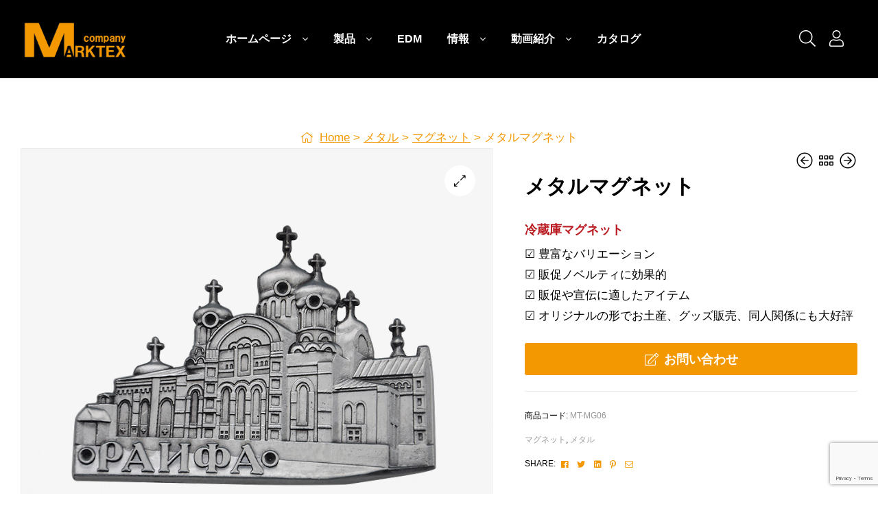

--- FILE ---
content_type: text/html; charset=UTF-8
request_url: https://www.pinbadge.com/jp/product/promotional-fridge-magnets/
body_size: 97144
content:
<!doctype html>
<html lang="jp" class="">
<head><meta charset="UTF-8"><script>if(navigator.userAgent.match(/MSIE|Internet Explorer/i)||navigator.userAgent.match(/Trident\/7\..*?rv:11/i)){var href=document.location.href;if(!href.match(/[?&]nowprocket/)){if(href.indexOf("?")==-1){if(href.indexOf("#")==-1){document.location.href=href+"?nowprocket=1"}else{document.location.href=href.replace("#","?nowprocket=1#")}}else{if(href.indexOf("#")==-1){document.location.href=href+"&nowprocket=1"}else{document.location.href=href.replace("#","&nowprocket=1#")}}}}</script><script src='https://www.pinbadge.com/wp-content/plugins/wp-rocket/assets/js/lazyload-scripts.min.js' async> </script>
	
	<meta name="viewport" content="width=device-width, initial-scale=1, maximum-scale=2.0">
	<link rel="profile" href="//gmpg.org/xfn/11">
	<link rel="pingback" href="https://www.pinbadge.com/xmlrpc.php">
	<style id="tb_inline_styles" data-no-optimize="1"></style><noscript><style>.themify_builder .wow,.wow .tf_lazy{visibility:visible!important}</style></noscript>        <style id="tf_lazy_common" data-no-optimize="1"></style>
        <meta name='robots' content='index, follow, max-image-preview:large, max-snippet:-1, max-video-preview:-1' />
<link rel="alternate" href="https://www.pinbadge.com/product/promotional-fridge-magnets/" hreflang="en" />
<link rel="alternate" href="https://www.pinbadge.com/jp/product/promotional-fridge-magnets/" hreflang="jp" />

<!-- Google Tag Manager for WordPress by gtm4wp.com -->
<script data-cfasync="false" data-pagespeed-no-defer>
	var gtm4wp_datalayer_name = "dataLayer";
	var dataLayer = dataLayer || [];
</script>
<!-- End Google Tag Manager for WordPress by gtm4wp.com -->
<link rel="dns-prefetch" href="//s.w.org">

<!--<link rel="preload" as="font" type="font/woff2" crossorigin="anonymous" href="https://www.pinbadge.com/wp-content/themes/ekommart/assets/fonts/new/Gilroy-Medium.woff2">
<link rel="preload" as="font" type="font/woff2" crossorigin="anonymous" href="https://www.pinbadge.com/wp-content/themes/ekommart/assets/fonts/new/Gilroy-Bold.woff2">
<link rel="preload" as="font" type="font/woff2" crossorigin="anonymous" href="https://www.pinbadge.com/wp-content/themes/ekommart/assets/fonts/ekommart-icon.woff2">-->

	<!-- This site is optimized with the Yoast SEO plugin v22.5 - https://yoast.com/wordpress/plugins/seo/ -->
	<title>メタルマグネット｜オリジナル制作|マークテックス</title><link rel="preload" as="font" href="https://www.pinbadge.com/wp-content/plugins/revslider/public/assets/fonts/revicons/revicons.woff?5510888" crossorigin><link rel="preload" as="font" href="https://www.pinbadge.com/wp-content/themes/ekommart/assets/fonts/new/Gilroy-Medium.woff2" crossorigin><link rel="preload" as="font" href="https://www.pinbadge.com/wp-content/themes/ekommart/assets/fonts/new/Gilroy-Bold.woff2" crossorigin><link rel="preload" as="font" href="https://www.pinbadge.com/wp-content/themes/ekommart/assets/fonts/ekommart-icon.woff2" crossorigin><link rel="preload" as="font" href="https://www.pinbadge.com/wp-content/plugins/elementor/assets/lib/font-awesome/webfonts/fa-solid-900.woff2" crossorigin><style id="wpr-usedcss">.tb_animation_on{overflow-x:hidden}.themify_builder .wow{visibility:hidden;animation-fill-mode:both}:where(.tf_in_flx,.tf_flx){display:inline-flex;flex-wrap:wrap;place-items:center}.tf_fa,:is(em,i) tf-lottie{display:inline-block;vertical-align:middle}:is(em,i) tf-lottie{width:1.5em;height:1.5em}.tf_fa{width:1em;height:1em;stroke-width:0;stroke:currentColor;overflow:visible;fill:currentColor;pointer-events:none;text-rendering:optimizeSpeed;buffered-rendering:static}#tf_svg symbol{overflow:visible}:where(.tf_lazy){position:relative;visibility:visible;display:block;opacity:.3}.wow .tf_lazy:not(.tf_swiper-slide){visibility:hidden;opacity:1}:where(.tf_flx){display:flex}.tf_lazy:after,.tf_lazy:before{content:'';display:inline-block;position:absolute;width:10px!important;height:10px!important;margin:0 3px;top:50%!important;inset-inline:auto 50%!important;border-radius:100%;background-color:currentColor;visibility:visible;animation:.75s cubic-bezier(.2,.68,.18,1.08) infinite tf-hrz-loader}.tf_lazy:after{width:6px!important;height:6px!important;inset-inline:50% auto!important;margin-top:3px;animation-delay:-.4s}@keyframes tf-hrz-loader{0%,100%{transform:scale(1);opacity:1}50%{transform:scale(.1);opacity:.6}}.tf_lazy_lightbox{position:fixed;background:rgba(11,11,11,.8);color:#ccc;top:0;left:0;display:flex;align-items:center;justify-content:center;z-index:999}.tf_lazy_lightbox .tf_lazy:after,.tf_lazy_lightbox .tf_lazy:before{background:#fff}tf-lottie{display:flex;flex-wrap:wrap}tf-lottie{aspect-ratio:1.777}img.emoji{display:inline!important;border:none!important;box-shadow:none!important;height:1em!important;width:1em!important;margin:0 .07em!important;vertical-align:-.1em!important;background:0 0!important;padding:0!important}body{--wp--preset--color--black:#000000;--wp--preset--color--cyan-bluish-gray:#abb8c3;--wp--preset--color--white:#ffffff;--wp--preset--color--pale-pink:#f78da7;--wp--preset--color--vivid-red:#cf2e2e;--wp--preset--color--luminous-vivid-orange:#ff6900;--wp--preset--color--luminous-vivid-amber:#fcb900;--wp--preset--color--light-green-cyan:#7bdcb5;--wp--preset--color--vivid-green-cyan:#00d084;--wp--preset--color--pale-cyan-blue:#8ed1fc;--wp--preset--color--vivid-cyan-blue:#0693e3;--wp--preset--color--vivid-purple:#9b51e0;--wp--preset--gradient--vivid-cyan-blue-to-vivid-purple:linear-gradient(135deg,rgba(6, 147, 227, 1) 0%,rgb(155, 81, 224) 100%);--wp--preset--gradient--light-green-cyan-to-vivid-green-cyan:linear-gradient(135deg,rgb(122, 220, 180) 0%,rgb(0, 208, 130) 100%);--wp--preset--gradient--luminous-vivid-amber-to-luminous-vivid-orange:linear-gradient(135deg,rgba(252, 185, 0, 1) 0%,rgba(255, 105, 0, 1) 100%);--wp--preset--gradient--luminous-vivid-orange-to-vivid-red:linear-gradient(135deg,rgba(255, 105, 0, 1) 0%,rgb(207, 46, 46) 100%);--wp--preset--gradient--very-light-gray-to-cyan-bluish-gray:linear-gradient(135deg,rgb(238, 238, 238) 0%,rgb(169, 184, 195) 100%);--wp--preset--gradient--cool-to-warm-spectrum:linear-gradient(135deg,rgb(74, 234, 220) 0%,rgb(151, 120, 209) 20%,rgb(207, 42, 186) 40%,rgb(238, 44, 130) 60%,rgb(251, 105, 98) 80%,rgb(254, 248, 76) 100%);--wp--preset--gradient--blush-light-purple:linear-gradient(135deg,rgb(255, 206, 236) 0%,rgb(152, 150, 240) 100%);--wp--preset--gradient--blush-bordeaux:linear-gradient(135deg,rgb(254, 205, 165) 0%,rgb(254, 45, 45) 50%,rgb(107, 0, 62) 100%);--wp--preset--gradient--luminous-dusk:linear-gradient(135deg,rgb(255, 203, 112) 0%,rgb(199, 81, 192) 50%,rgb(65, 88, 208) 100%);--wp--preset--gradient--pale-ocean:linear-gradient(135deg,rgb(255, 245, 203) 0%,rgb(182, 227, 212) 50%,rgb(51, 167, 181) 100%);--wp--preset--gradient--electric-grass:linear-gradient(135deg,rgb(202, 248, 128) 0%,rgb(113, 206, 126) 100%);--wp--preset--gradient--midnight:linear-gradient(135deg,rgb(2, 3, 129) 0%,rgb(40, 116, 252) 100%);--wp--preset--font-size--small:14px;--wp--preset--font-size--medium:23px;--wp--preset--font-size--large:26px;--wp--preset--font-size--x-large:42px;--wp--preset--font-size--normal:16px;--wp--preset--font-size--huge:37px;--wp--preset--spacing--20:0.44rem;--wp--preset--spacing--30:0.67rem;--wp--preset--spacing--40:1rem;--wp--preset--spacing--50:1.5rem;--wp--preset--spacing--60:2.25rem;--wp--preset--spacing--70:3.38rem;--wp--preset--spacing--80:5.06rem;--wp--preset--shadow--natural:6px 6px 9px rgba(0, 0, 0, .2);--wp--preset--shadow--deep:12px 12px 50px rgba(0, 0, 0, .4);--wp--preset--shadow--sharp:6px 6px 0px rgba(0, 0, 0, .2);--wp--preset--shadow--outlined:6px 6px 0px -3px rgba(255, 255, 255, 1),6px 6px rgba(0, 0, 0, 1);--wp--preset--shadow--crisp:6px 6px 0px rgba(0, 0, 0, 1)}:where(.is-layout-flex){gap:.5em}:where(.is-layout-grid){gap:.5em}:where(.wp-block-post-template.is-layout-flex){gap:1.25em}:where(.wp-block-post-template.is-layout-grid){gap:1.25em}:where(.wp-block-columns.is-layout-flex){gap:2em}:where(.wp-block-columns.is-layout-grid){gap:2em}.ext h2{margin-top:var(--wp--style--block-gap,1.75rem)!important;margin-bottom:var(--wp--style--block-gap,1.75rem)!important}body{--extendify--spacing--large:var(--wp--custom--spacing--large,clamp(2em, 8vw, 8em))!important;--wp--preset--font-size--ext-small:1rem!important;--wp--preset--font-size--ext-medium:1.125rem!important;--wp--preset--font-size--ext-large:clamp(1.65rem, 3.5vw, 2.15rem)!important;--wp--preset--font-size--ext-x-large:clamp(3rem, 6vw, 4.75rem)!important;--wp--preset--font-size--ext-xx-large:clamp(3.25rem, 7.5vw, 5.75rem)!important;--wp--preset--color--black:#000!important;--wp--preset--color--white:#fff!important}.ext *{box-sizing:border-box!important}.woocommerce-breadcrumb{text-align:center}.sep{padding:5px}.catch-breadcrumb .woocommerce .woocommerce-breadcrumb a:after{display:none}.catch-breadcrumb .woocommerce .woocommerce-breadcrumb a{margin-right:0}.fa.fa-home{font-family:FontAwesome}.fa-home::before{content:"\f015"}#catch-breadcrumb-container{display:none}.rs-p-wp-fix{display:none!important;margin:0!important;height:0!important}.wp-block-themepunch-revslider{position:relative}rs-modal{position:fixed!important;z-index:9999999!important;pointer-events:none!important}rs-modal rs-fullwidth-wrap{position:absolute;top:0;left:0;height:100%}rs-module-wrap.rs-modal{display:none;max-height:100%!important;overflow:auto!important;pointer-events:auto!important}rs-module-wrap.hideallscrollbars.rs-modal{overflow:hidden!important;max-width:100%!important}rs-modal-cover{width:100%;height:100%;z-index:0;background:0 0;position:absolute;top:0;left:0;cursor:pointer;pointer-events:auto}body>rs-modal-cover{position:fixed;z-index:9999995!important}rs-sbg-px{pointer-events:none}.rs-forcehidden *{visibility:hidden!important}.rs_splitted_lines{display:block;white-space:nowrap!important}.rs-go-fullscreen{position:fixed!important;width:100%!important;height:100%!important;top:0!important;left:0!important;z-index:9999999!important;background:#fff}.rtl{direction:rtl}@font-face{font-display:swap;font-family:revicons;src:url('https://www.pinbadge.com/wp-content/plugins/revslider/public/assets/fonts/revicons/revicons.eot?5510888');src:url('https://www.pinbadge.com/wp-content/plugins/revslider/public/assets/fonts/revicons/revicons.eot?5510888#iefix') format('embedded-opentype'),url('https://www.pinbadge.com/wp-content/plugins/revslider/public/assets/fonts/revicons/revicons.woff?5510888') format('woff'),url('https://www.pinbadge.com/wp-content/plugins/revslider/public/assets/fonts/revicons/revicons.ttf?5510888') format('truetype'),url('https://www.pinbadge.com/wp-content/plugins/revslider/public/assets/fonts/revicons/revicons.svg?5510888#revicons') format('svg');font-weight:400;font-style:normal}[class*=" revicon-"]:before,[class^=revicon-]:before{font-family:revicons;font-style:normal;font-weight:400;speak:none;display:inline-block;text-decoration:inherit;width:1em;margin-right:.2em;text-align:center;font-variant:normal;text-transform:none;line-height:1em;margin-left:.2em}rs-module i[class*=" fa-"],rs-module i[class^=fa-]{display:inline-block;font:14px/1 FontAwesome;font-size:inherit;text-rendering:auto;-webkit-font-smoothing:antialiased;-moz-osx-font-smoothing:grayscale}rs-module [class*=" fa-"]:before,rs-module [class^=fa-]:before{font-family:FontAwesome;font-style:normal;font-weight:400;speak:none;display:inline-block;text-decoration:inherit;width:auto;margin-right:0;text-align:center;font-variant:normal;text-transform:none;line-height:inherit;margin-left:0}.revicon-right-dir:before{content:'\e818'}rs-module-wrap{visibility:hidden}rs-module-wrap,rs-module-wrap *{box-sizing:border-box;-webkit-tap-highlight-color:transparent}rs-module-wrap{position:relative;z-index:1;width:100%;display:block}.rs-fixedscrollon rs-module-wrap{position:fixed!important;top:0!important;z-index:1000;left:0!important}.rs-stickyscrollon rs-module-wrap{position:sticky!important;top:0;z-index:1000}.rs-stickyscrollon{overflow:visible!important}rs-module{position:relative;overflow:hidden;display:block}rs-module.disableVerticalScroll{-ms-touch-action:pan-x;touch-action:pan-x}rs-sbg,rs-sbg-effectwrap{display:block;pointer-events:none}rs-sbg-effectwrap{position:absolute;top:0;left:0;width:100%;height:100%}rs-sbg-px,rs-sbg-wrap{position:absolute;top:0;left:0;z-index:0;width:100%;height:100%;display:block}a.rs-layer,a.rs-layer:-webkit-any-link{text-decoration:none}.entry-content rs-module a,rs-module a{box-shadow:none}.rs-forceoverflow,.rs-forceoverflow rs-module,.rs-forceoverflow rs-module-wrap,.rs-forceoverflow rs-slide,.rs-forceoverflow rs-slides{overflow:visible!important}rs-module img{max-width:none!important;transition:none;margin:0;padding:0;border:none}rs-slide,rs-slide:before,rs-slides{position:absolute;text-indent:0;top:0;left:0}rs-slide,rs-slide:before{display:block;visibility:hidden}.rs-layer .rs-toggled-content{display:none}.rs-tc-active.rs-layer .rs-toggled-content{display:block}.rs-layer-video{overflow:hidden}rs-module .rs-layer,rs-module rs-layer{opacity:0;position:relative;visibility:hidden;white-space:nowrap;display:block;-webkit-font-smoothing:antialiased!important;-webkit-tap-highlight-color:transparent;-moz-osx-font-smoothing:grayscale;z-index:1}rs-layer-wrap,rs-module .rs-layer,rs-module img,rs-module-wrap{-moz-user-select:none;-khtml-user-select:none;-webkit-user-select:none;-o-user-select:none}rs-module rs-mask-wrap .rs-layer,rs-module rs-mask-wrap :last-child{margin-bottom:0}.rs-svg svg{width:100%;height:100%;position:relative;vertical-align:top}.rs-layer :not(.rs-wtbindex),.rs-layer:not(.rs-wtbindex),rs-layer:not(.rs-wtbindex){outline:0!important}rs-carousel-space{clear:both;display:block;width:100%;height:0;position:relative}rs-px-mask{overflow:hidden;display:block;width:100%;height:100%;position:relative}rs-module audio,rs-module embed,rs-module iframe,rs-module object,rs-module video{max-width:none!important;border:none}.tp-blockmask_in,.tp-blockmask_out{position:absolute;top:0;left:0;width:100%;height:100%;background:#fff;z-index:1000;transform:scaleX(0) scaleY(0)}rs-zone{position:absolute;width:100%;left:0;box-sizing:border-box;min-height:50px;font-size:0px;pointer-events:none}rs-cbg-mask-wrap,rs-column,rs-row-wrap{display:block;visibility:hidden}rs-layer-wrap,rs-loop-wrap,rs-mask-wrap,rs-parallax-wrap{display:block}rs-column-wrap>rs-loop-wrap{z-index:1}rs-cbg-mask-wrap,rs-layer-wrap,rs-mask-wrap{transform-style:flat}.safarifix rs-layer-wrap{perspective:1000000}@-moz-document url-prefix(){rs-cbg-mask-wrap,rs-layer-wrap,rs-mask-wrap{perspective:none}}rs-mask-wrap{overflow:hidden}rs-fullwidth-wrap{position:relative;width:100%;height:auto;display:block;overflow:visible;max-width:none!important}rs-column-wrap .rs-parallax-wrap{vertical-align:top}.rs-layer img,rs-layer img{vertical-align:top}rs-row,rs-row.rs-layer{display:table;position:relative;width:100%!important;table-layout:fixed;box-sizing:border-box;vertical-align:top;height:auto;font-size:0px}rs-column-wrap{display:table-cell;position:relative;vertical-align:top;height:auto;box-sizing:border-box;font-size:0px}rs-column{box-sizing:border-box;display:block;position:relative;width:100%!important;height:auto!important;white-space:normal!important}rs-cbg-mask-wrap{position:absolute;z-index:0;box-sizing:border-box}rs-column-wrap rs-cbg-mask-wrap{top:0;left:0;bottom:0;right:0}rs-column-bg{position:absolute;z-index:0;box-sizing:border-box;width:100%;height:100%}.rs-pelock *{pointer-events:none!important}rs-column .rs-parallax-wrap,rs-column rs-loop-wrap,rs-column rs-mask-wrap{text-align:inherit}rs-column rs-mask-wrap{display:inline-block}rs-column .rs-parallax-wrap,rs-column .rs-parallax-wrap rs-loop-wrap,rs-column .rs-parallax-wrap rs-mask-wrap{position:relative!important;left:auto!important;top:auto!important;line-height:0}rs-column .rs-parallax-wrap,rs-column .rs-parallax-wrap rs-loop-wrap,rs-column .rs-parallax-wrap rs-mask-wrap{vertical-align:top}.rev_break_columns{display:block!important}.rev_break_columns rs-column-wrap.rs-parallax-wrap{display:block!important;width:100%!important}.rev_break_columns rs-column-wrap.rs-parallax-wrap.rs-layer-hidden,.rs-layer-audio.rs-layer-hidden,.rs-layer.rs-layer-hidden,.rs-parallax-wrap.rs-layer-hidden,.tp-forcenotvisible,rs-column-wrap.rs-layer-hidden,rs-row-wrap.rs-layer-hidden{visibility:hidden!important;display:none!important}.rs-layer.rs-nointeraction,rs-layer.rs-nointeraction{pointer-events:none!important}rs-static-layers{position:absolute;z-index:101;top:0;left:0;display:block;width:100%;height:100%;pointer-events:none}.rs-layer rs-fcr{width:0;height:0;border-left:40px solid transparent;border-right:0px solid transparent;border-top:40px solid #00a8ff;position:absolute;right:100%;top:0}.rs-layer rs-fcrt{width:0;height:0;border-left:40px solid transparent;border-right:0px solid transparent;border-bottom:40px solid #00a8ff;position:absolute;right:100%;top:0}.rs-layer rs-bcr{width:0;height:0;border-left:0 solid transparent;border-right:40px solid transparent;border-bottom:40px solid #00a8ff;position:absolute;left:100%;top:0}rs-bgvideo{position:absolute;top:0;left:0;width:100%;height:100%;z-index:0;display:block}.rs-layer.coverscreenvideo{width:100%;height:100%;top:0;left:0;position:absolute}.rs-layer.rs-fsv{left:0;top:0;position:absolute;width:100%;height:100%}.rs-layer.rs-fsv audio,.rs-layer.rs-fsv iframe,.rs-layer.rs-fsv iframe audio,.rs-layer.rs-fsv iframe video,.rs-layer.rs-fsv video{width:100%;height:100%;display:none}.fullcoveredvideo audio,.rs-fsv audio .fullcoveredvideo video,.rs-fsv video{background:#000}.fullcoveredvideo rs-poster{background-position:center center;background-size:cover;width:100%;height:100%;top:0;left:0}.videoisplaying .html5vid rs-poster{display:none}.tp-video-play-button{background:#000;background:rgba(0,0,0,.3);border-radius:5px;position:absolute;top:50%;left:50%;color:#fff;z-index:3;margin-top:-25px;margin-left:-25px;line-height:50px!important;text-align:center;cursor:pointer;width:50px;height:50px;box-sizing:border-box;display:inline-block;vertical-align:top;z-index:4;opacity:0;transition:opacity .3s ease-out!important}.rs-audio .tp-video-play-button{display:none!important}.rs-layer .html5vid{width:100%!important;height:100%!important}.tp-video-play-button i{width:50px;height:50px;display:inline-block;text-align:center!important;vertical-align:top;line-height:50px!important;font-size:30px!important}.rs-layer:hover .tp-video-play-button{opacity:1;display:block}.rs-layer .tp-revstop{display:none;width:15px;border-right:5px solid #fff!important;border-left:5px solid #fff!important;transform:translateX(50%) translateY(50%);height:20px;margin-left:11px!important;margin-top:5px!important}.videoisplaying .revicon-right-dir{display:none}.videoisplaying .tp-revstop{display:block}.videoisplaying .tp-video-play-button{display:none}.fullcoveredvideo .tp-video-play-button{display:none!important}.rs-fsv .rs-fsv audio{object-fit:contain!important}.rs-fsv .rs-fsv video{object-fit:contain!important}.rs-layer-video .html5vid.hidefullscreen video::-webkit-media-controls-fullscreen-button{display:none}@supports not (-ms-high-contrast:none){.rs-fsv .fullcoveredvideo audio{object-fit:cover!important}.rs-fsv .fullcoveredvideo video{object-fit:cover!important}}.rs-fullvideo-cover{width:100%;height:100%;top:0;left:0;position:absolute;background:0 0;z-index:5}rs-bgvideo audio::-webkit-media-controls,rs-bgvideo video::-webkit-media-controls,rs-bgvideo video::-webkit-media-controls-start-playback-button{display:none!important}rs-module div.rs-layer,rs-module h1.rs-layer,rs-module h2.rs-layer,rs-module h3.rs-layer,rs-module p.rs-layer,rs-module span.rs-layer{margin:0;padding:0;margin-block-start:0;margin-block-end:0;margin-inline-start:0;margin-inline-end:0}rs-module h1.rs-layer:before,rs-module h2.rs-layer:before,rs-module h3.rs-layer:before{content:none}rs-dotted{background-repeat:repeat;width:100%;height:100%;position:absolute;top:0;left:0;z-index:3;display:block;pointer-events:none}rs-sbg-wrap rs-dotted{z-index:31}rs-progress{visibility:hidden;position:absolute;z-index:200;width:100%;height:100%}.rs-progress-bar,rs-progress-bar{display:block;z-index:20;box-sizing:border-box;background-clip:content-box;position:absolute;vertical-align:top;line-height:0;width:100%;height:100%}rs-progress-bgs{display:block;z-index:15;box-sizing:border-box;width:100%;position:absolute;height:100%;top:0;left:0}rs-progress-bg{display:block;background-clip:content-box;position:absolute;width:100%;height:100%}rs-progress-gap{display:block;background-clip:content-box;position:absolute;width:100%;height:100%}.rs-layer img{background:0 0;zoom:1}.rs-layer.slidelink{cursor:pointer;width:100%;height:100%}.rs-layer.slidelink a{width:100%;height:100%;display:block}.rs-layer.slidelink a div{width:3000px;height:1500px;background:var(--wpr-bg-e2601996-dfe2-42b9-ba68-305ba0260b59)}.rs-layer.slidelink a span{background:var(--wpr-bg-70bb1a3b-1568-434b-8412-d21939b22d09);width:100%;height:100%;display:block}rs-layer iframe{visibility:hidden}rs-layer.rs-ii-o iframe{visibility:visible}rs-layer input[type=date],rs-layer input[type=email],rs-layer input[type=number],rs-layer input[type=password],rs-layer input[type=range],rs-layer input[type=search],rs-layer input[type=tel],rs-layer input[type=text],rs-layer input[type=time],rs-layer input[type=url]{display:inline-block}rs-layer input::placeholder{vertical-align:middle;line-height:inherit!important}a.rs-layer{transition:none}rs-bullet,rs-navmask,rs-tab,rs-thumb{display:block}.tp-bullets.navbar{border:none;min-height:0;margin:0;border-radius:0}.tp-bullets,.tp-tabs,.tp-thumbs{position:absolute;display:block;z-index:1000;top:0;left:0}.tp-tab,.tp-thumb{cursor:pointer;position:absolute;opacity:.5;box-sizing:border-box}.tp-arr-imgholder,.tp-tab-image,.tp-thumb-image,rs-poster{background-position:center center;background-size:cover;width:100%;height:100%;display:block;position:absolute;top:0;left:0}rs-poster{cursor:pointer;z-index:3}.tp-tab.selected,.tp-tab:hover,.tp-thumb.selected,.tp-thumb:hover{opacity:1}.tp-tab-mask,.tp-thumb-mask{box-sizing:border-box!important}.tp-tabs,.tp-thumbs{box-sizing:content-box!important}.tp-bullet{width:15px;height:15px;position:absolute;background:#fff;background:rgba(255,255,255,.3);cursor:pointer}.tp-bullet.selected,.tp-bullet:hover{background:#fff}.tparrows{cursor:pointer;background:#000;background:rgba(0,0,0,.5);width:40px;height:40px;position:absolute;display:block;z-index:1000}.tparrows:hover{background:#000}.tparrows:before{font-family:revicons;font-size:15px;color:#fff;display:block;line-height:40px;text-align:center}body.rtl .rs-pzimg{left:0!important}.dddwrappershadow{box-shadow:0 45px 100px rgba(0,0,0,.4)}.dddwrapper{transform-style:flat;perspective:10000px}.bgcanvas{display:none;position:absolute;overflow:hidden}.woocommerce img.pswp__img,.woocommerce-page img.pswp__img{max-width:none}button.pswp__button{box-shadow:none!important;background-image:var(--wpr-bg-29eb5aec-efe0-4695-a72b-41502ed7a188)!important}button.pswp__button,button.pswp__button--arrow--left::before,button.pswp__button--arrow--right::before,button.pswp__button:hover{background-color:transparent!important}button.pswp__button--arrow--left,button.pswp__button--arrow--left:hover,button.pswp__button--arrow--right,button.pswp__button--arrow--right:hover{background-image:none!important}button.pswp__button--close:hover{background-position:0 -44px}button.pswp__button--zoom:hover{background-position:-88px 0}.pswp{display:none;position:absolute;width:100%;height:100%;left:0;top:0;overflow:hidden;-ms-touch-action:none;touch-action:none;z-index:1500;-webkit-text-size-adjust:100%;-webkit-backface-visibility:hidden;outline:0}.pswp *{-webkit-box-sizing:border-box;box-sizing:border-box}.pswp img{max-width:none}.admin-bar .pswp{height:calc(100% - 32px);top:32px}@media screen and (max-width:782px){.admin-bar .pswp{height:calc(100% - 46px);top:46px}}.pswp--animate_opacity{opacity:.001;will-change:opacity;-webkit-transition:opacity 333ms cubic-bezier(.4,0,.22,1);transition:opacity 333ms cubic-bezier(.4,0,.22,1)}.pswp--open{display:block}.pswp--zoom-allowed .pswp__img{cursor:-webkit-zoom-in;cursor:-moz-zoom-in;cursor:zoom-in}.pswp--zoomed-in .pswp__img{cursor:-webkit-grab;cursor:-moz-grab;cursor:grab}.pswp--dragging .pswp__img{cursor:-webkit-grabbing;cursor:-moz-grabbing;cursor:grabbing}.pswp__bg{position:absolute;left:0;top:0;width:100%;height:100%;background:#000;opacity:0;-webkit-transform:translateZ(0);transform:translateZ(0);-webkit-backface-visibility:hidden;will-change:opacity}.pswp__scroll-wrap{position:absolute;left:0;top:0;width:100%;height:100%;overflow:hidden}.pswp__container,.pswp__zoom-wrap{-ms-touch-action:none;touch-action:none;position:absolute;left:0;right:0;top:0;bottom:0}.pswp__container,.pswp__img{-webkit-user-select:none;-moz-user-select:none;-ms-user-select:none;user-select:none;-webkit-tap-highlight-color:transparent;-webkit-touch-callout:none}.pswp__zoom-wrap{position:absolute;width:100%;-webkit-transform-origin:left top;-ms-transform-origin:left top;transform-origin:left top;-webkit-transition:-webkit-transform 333ms cubic-bezier(.4,0,.22,1);transition:transform 333ms cubic-bezier(.4,0,.22,1)}.pswp__bg{will-change:opacity;-webkit-transition:opacity 333ms cubic-bezier(.4,0,.22,1);transition:opacity 333ms cubic-bezier(.4,0,.22,1)}.pswp--animated-in .pswp__bg,.pswp--animated-in .pswp__zoom-wrap{-webkit-transition:none;transition:none}.pswp__container,.pswp__zoom-wrap{-webkit-backface-visibility:hidden}.pswp__item{position:absolute;left:0;right:0;top:0;bottom:0;overflow:hidden}.pswp__img{position:absolute;width:auto;height:auto;top:0;left:0}.pswp__img--placeholder{-webkit-backface-visibility:hidden}.pswp__img--placeholder--blank{background:#222}.pswp--ie .pswp__img{width:100%!important;height:auto!important;left:0;top:0}.pswp__error-msg{position:absolute;left:0;top:50%;width:100%;text-align:center;font-size:14px;line-height:16px;margin-top:-8px;color:#ccc}.pswp__error-msg a{color:#ccc;text-decoration:underline}.pswp__button{width:44px;height:44px;position:relative;background:0 0;cursor:pointer;overflow:visible;-webkit-appearance:none;display:block;border:0;padding:0;margin:0;float:right;opacity:.75;-webkit-transition:opacity .2s;transition:opacity .2s;-webkit-box-shadow:none;box-shadow:none}.pswp__button:focus,.pswp__button:hover{opacity:1}.pswp__button:active{outline:0;opacity:.9}.pswp__button::-moz-focus-inner{padding:0;border:0}.pswp__ui--over-close .pswp__button--close{opacity:1}.pswp__button,.pswp__button--arrow--left:before,.pswp__button--arrow--right:before{background:var(--wpr-bg-4968088f-1c60-4703-b360-8aa8fcd79b2d) no-repeat;background-size:264px 88px;width:44px;height:44px}@media (-webkit-min-device-pixel-ratio:1.1),(-webkit-min-device-pixel-ratio:1.09375),(min-resolution:105dpi),(min-resolution:1.1dppx){.pswp--svg .pswp__button,.pswp--svg .pswp__button--arrow--left:before,.pswp--svg .pswp__button--arrow--right:before{background-image:var(--wpr-bg-1c95f91d-4eeb-46aa-b287-11db52e41389)}.pswp--svg .pswp__button--arrow--left,.pswp--svg .pswp__button--arrow--right{background:0 0}}.pswp__button--close{background-position:0 -44px}.pswp__button--share{background-position:-44px -44px}.pswp__button--fs{display:none}.pswp--supports-fs .pswp__button--fs{display:block}.pswp--fs .pswp__button--fs{background-position:-44px 0}.pswp__button--zoom{display:none;background-position:-88px 0}.pswp--zoom-allowed .pswp__button--zoom{display:block}.pswp--zoomed-in .pswp__button--zoom{background-position:-132px 0}.pswp--touch .pswp__button--arrow--left,.pswp--touch .pswp__button--arrow--right{visibility:hidden}.pswp__button--arrow--left,.pswp__button--arrow--right{background:0 0;top:50%;margin-top:-50px;width:70px;height:100px;position:absolute}.pswp__button--arrow--left{left:0}.pswp__button--arrow--right{right:0}.pswp__button--arrow--left:before,.pswp__button--arrow--right:before{content:'';top:35px;background-color:rgba(0,0,0,.3);height:30px;width:32px;position:absolute}.pswp__button--arrow--left:before{left:6px;background-position:-138px -44px}.pswp__button--arrow--right:before{right:6px;background-position:-94px -44px}.pswp__counter,.pswp__share-modal{-webkit-user-select:none;-moz-user-select:none;-ms-user-select:none;user-select:none}.pswp__share-modal{display:block;background:rgba(0,0,0,.5);width:100%;height:100%;top:0;left:0;padding:10px;position:absolute;z-index:1600;opacity:0;-webkit-transition:opacity .25s ease-out;transition:opacity .25s ease-out;-webkit-backface-visibility:hidden;will-change:opacity}.pswp__share-modal--hidden{display:none}.pswp__share-tooltip{z-index:1620;position:absolute;background:#fff;top:56px;border-radius:2px;display:block;width:auto;right:44px;-webkit-box-shadow:0 2px 5px rgba(0,0,0,.25);box-shadow:0 2px 5px rgba(0,0,0,.25);-webkit-transform:translateY(6px);-ms-transform:translateY(6px);transform:translateY(6px);-webkit-transition:-webkit-transform .25s;transition:transform .25s;-webkit-backface-visibility:hidden;will-change:transform}.pswp__share-tooltip a{display:block;padding:8px 12px;color:#000;text-decoration:none;font-size:14px;line-height:18px}.pswp__share-tooltip a:hover{text-decoration:none;color:#000}.pswp__share-tooltip a:first-child{border-radius:2px 2px 0 0}.pswp__share-tooltip a:last-child{border-radius:0 0 2px 2px}.pswp__share-modal--fade-in{opacity:1}.pswp__share-modal--fade-in .pswp__share-tooltip{-webkit-transform:translateY(0);-ms-transform:translateY(0);transform:translateY(0)}.pswp--touch .pswp__share-tooltip a{padding:16px 12px}.pswp__counter{position:absolute;left:0;top:0;height:44px;font-size:13px;line-height:44px;color:#fff;opacity:.75;padding:0 10px}.pswp__caption{position:absolute;left:0;bottom:0;width:100%;min-height:44px}.pswp__caption small{font-size:11px;color:#bbb}.pswp__caption__center{text-align:left;max-width:420px;margin:0 auto;font-size:13px;padding:10px;line-height:20px;color:#ccc}.pswp__caption--empty{display:none}.pswp__caption--fake{visibility:hidden}.pswp__preloader{width:44px;height:44px;position:absolute;top:0;left:50%;margin-left:-22px;opacity:0;-webkit-transition:opacity .25s ease-out;transition:opacity .25s ease-out;will-change:opacity;direction:ltr}.pswp__preloader__icn{width:20px;height:20px;margin:12px}.pswp__preloader--active{opacity:1}.pswp__preloader--active .pswp__preloader__icn{background:var(--wpr-bg-0f7c6d76-cbea-48d3-8d97-c0bdcf8ea411) no-repeat}.pswp--css_animation .pswp__preloader--active{opacity:1}.pswp--css_animation .pswp__preloader--active .pswp__preloader__icn{-webkit-animation:.5s linear infinite clockwise;animation:.5s linear infinite clockwise}.pswp--css_animation .pswp__preloader--active .pswp__preloader__donut{-webkit-animation:1s cubic-bezier(.4,0,.22,1) infinite donut-rotate;animation:1s cubic-bezier(.4,0,.22,1) infinite donut-rotate}.pswp--css_animation .pswp__preloader__icn{background:0 0;opacity:.75;width:14px;height:14px;position:absolute;left:15px;top:15px;margin:0}.pswp--css_animation .pswp__preloader__cut{position:relative;width:7px;height:14px;overflow:hidden}.pswp--css_animation .pswp__preloader__donut{-webkit-box-sizing:border-box;box-sizing:border-box;width:14px;height:14px;border:2px solid #fff;border-radius:50%;border-left-color:transparent;border-bottom-color:transparent;position:absolute;top:0;left:0;background:0 0;margin:0}@media screen and (max-width:1024px){.pswp__preloader{position:relative;left:auto;top:auto;margin:0;float:right}}@-webkit-keyframes clockwise{0%{-webkit-transform:rotate(0);transform:rotate(0)}100%{-webkit-transform:rotate(360deg);transform:rotate(360deg)}}@keyframes clockwise{0%{-webkit-transform:rotate(0);transform:rotate(0)}100%{-webkit-transform:rotate(360deg);transform:rotate(360deg)}}@-webkit-keyframes donut-rotate{0%{-webkit-transform:rotate(0);transform:rotate(0)}50%{-webkit-transform:rotate(-140deg);transform:rotate(-140deg)}100%{-webkit-transform:rotate(0);transform:rotate(0)}}@keyframes donut-rotate{0%{-webkit-transform:rotate(0);transform:rotate(0)}50%{-webkit-transform:rotate(-140deg);transform:rotate(-140deg)}100%{-webkit-transform:rotate(0);transform:rotate(0)}}.pswp__ui{-webkit-font-smoothing:auto;visibility:visible;opacity:1;z-index:1550}.pswp__top-bar{position:absolute;left:0;top:0;height:44px;width:100%}.pswp--has_mouse .pswp__button--arrow--left,.pswp--has_mouse .pswp__button--arrow--right,.pswp__caption,.pswp__top-bar{-webkit-backface-visibility:hidden;will-change:opacity;-webkit-transition:opacity 333ms cubic-bezier(.4,0,.22,1);transition:opacity 333ms cubic-bezier(.4,0,.22,1)}.pswp--has_mouse .pswp__button--arrow--left,.pswp--has_mouse .pswp__button--arrow--right{visibility:visible}.pswp__caption,.pswp__top-bar{background-color:rgba(0,0,0,.5)}.pswp__ui--fit .pswp__caption,.pswp__ui--fit .pswp__top-bar{background-color:rgba(0,0,0,.3)}.pswp__ui--idle .pswp__top-bar{opacity:0}.pswp__ui--idle .pswp__button--arrow--left,.pswp__ui--idle .pswp__button--arrow--right{opacity:0}.pswp__ui--hidden .pswp__button--arrow--left,.pswp__ui--hidden .pswp__button--arrow--right,.pswp__ui--hidden .pswp__caption,.pswp__ui--hidden .pswp__top-bar{opacity:.001}.pswp__ui--one-slide .pswp__button--arrow--left,.pswp__ui--one-slide .pswp__button--arrow--right,.pswp__ui--one-slide .pswp__counter{display:none}.pswp__element--disabled{display:none!important}.pswp--minimal--dark .pswp__top-bar{background:0 0}.woo-variation-swatches .wp-block-getwooplugins-variation-swatches.swatches-align-center{--wvs-position:center}.woo-variation-swatches .wp-block-getwooplugins-variation-swatches.swatches-align-left{--wvs-position:flex-start}.woo-variation-swatches .wp-block-getwooplugins-variation-swatches.swatches-align-right{--wvs-position:flex-end}.woo-variation-swatches .woo-variation-raw-select+.select2{display:none!important}.woo-variation-swatches .wvs-widget-layered-nav-list__item-color{-webkit-box-orient:horizontal;-webkit-box-direction:normal;-webkit-box-align:center;-ms-flex-align:center;align-items:center;display:-webkit-box;display:-ms-flexbox;display:flex;-ms-flex-direction:row;flex-direction:row;margin:10px 0}.woo-variation-swatches .wvs-widget-layered-nav-list__item-color>a{display:inline-block;position:relative}.woo-variation-swatches .wvs-widget-layered-nav-list__item-color .count{padding:0 5px}.woo-variation-swatches .wvs-widget-layered-nav-list__item-color .wvs-widget-item-wrapper{-webkit-box-align:center;-ms-flex-align:center;align-items:center;display:-webkit-box;display:-ms-flexbox;display:flex}.woo-variation-swatches .wvs-widget-layered-nav-list__item-color .item{border:2px solid #fff;-webkit-box-shadow:var(--wvs-item-box-shadow,0 0 0 1px #a8a8a8);box-shadow:var(--wvs-item-box-shadow,0 0 0 1px #a8a8a8);display:inline-block;float:left;height:20px;margin:0 4px;padding:9px;-webkit-transition:-webkit-box-shadow .2s;transition:-webkit-box-shadow .2s ease;-o-transition:box-shadow .2s;transition:box-shadow .2s ease;transition:box-shadow .2s ease,-webkit-box-shadow .2s ease;width:20px}.woo-variation-swatches .wvs-widget-layered-nav-list__item-color .item.style-squared{border-radius:2px}.woo-variation-swatches .wvs-widget-layered-nav-list__item-color .item.style-rounded{border-radius:100%}.woo-variation-swatches .wvs-widget-layered-nav-list__item-color .text{display:inline-block}.woo-variation-swatches .wvs-widget-layered-nav-list__item-color .text :after{clear:both;content:"";display:inline}.woo-variation-swatches .wvs-widget-layered-nav-list__item-color:hover .item{-webkit-box-shadow:var(--wvs-hover-item-box-shadow,0 0 0 3px #ddd);box-shadow:var(--wvs-hover-item-box-shadow,0 0 0 3px #ddd)}.woo-variation-swatches .wvs-widget-layered-nav-list__item-color.woocommerce-widget-layered-nav-list__item--chosen .item{-webkit-box-shadow:var(--wvs-selected-item-box-shadow,0 0 0 2px #000);box-shadow:var(--wvs-selected-item-box-shadow,0 0 0 2px #000)}.woo-variation-swatches .variations td.value>span:after,.woo-variation-swatches .variations td.value>span:before,.woo-variation-swatches .woo-variation-raw-select,.woo-variation-swatches .woo-variation-raw-select:after,.woo-variation-swatches .woo-variation-raw-select:before{display:none!important}.woo-variation-swatches .woo-variation-swatches-variable-item-more{-webkit-box-align:center;-ms-flex-align:center;align-items:center;display:-webkit-box;display:-ms-flexbox;display:flex}.woo-variation-swatches .wvs-archive-variations-wrapper{display:block;width:100%}.woo-variation-swatches .wvs-archive-variations-wrapper .variable-items-wrapper .variable-item:not(.radio-variable-item){height:var(--wvs-archive-product-item-height,30px);width:var(--wvs-archive-product-item-width,30px)}.woo-variation-swatches .wvs-archive-variations-wrapper .variable-items-wrapper .variable-item:not(.radio-variable-item).button-variable-item{font-size:var(--wvs-archive-product-item-font-size,16px)}.woo-variation-swatches .wvs-archive-variations-wrapper .variable-items-wrapper.wvs-style-squared.archive-variable-items .variable-item:not(.radio-variable-item).button-variable-item{min-width:var(--wvs-archive-product-item-width,30px)}.woo-variation-swatches ul.variations{-webkit-box-orient:vertical;-ms-flex-direction:column;flex-direction:column;list-style:none;margin:0;padding:0}.woo-variation-swatches ul.variations,.woo-variation-swatches ul.variations>li{-webkit-box-direction:normal;display:-webkit-box;display:-ms-flexbox;display:flex}.woo-variation-swatches ul.variations>li{-webkit-box-pack:var(--wvs-position);-ms-flex-pack:var(--wvs-position);-webkit-box-orient:horizontal;-ms-flex-direction:row;flex-direction:row;justify-content:var(--wvs-position);margin:5px 0}.woo-variation-swatches ul.variations .wvs_archive_reset_variations.hide{visibility:hidden}.woo-variation-swatches ul.variations .wvs_archive_reset_variations.show{visibility:visible}.woo-variation-swatches .variable-items-wrapper{-webkit-box-pack:start;-ms-flex-pack:start;display:-webkit-box;display:-ms-flexbox;display:flex;-ms-flex-wrap:wrap;flex-wrap:wrap;justify-content:flex-start;list-style:none;margin:0;padding:0}.woo-variation-swatches .variable-items-wrapper.enabled-large-size .variable-item:not(.radio-variable-item){height:var(--wvs-single-product-large-item-height,40px);width:var(--wvs-single-product-large-item-width,40px)}.woo-variation-swatches .variable-items-wrapper.enabled-large-size .variable-item:not(.radio-variable-item).button-variable-item{font-size:var(--wvs-single-product-large-item-font-size,16px)}.woo-variation-swatches .variable-items-wrapper.radio-variable-items-wrapper{-webkit-box-orient:vertical;-webkit-box-direction:normal;-webkit-box-align:start;-ms-flex-align:start;align-items:flex-start;-ms-flex-direction:column;flex-direction:column}.woo-variation-swatches .variable-items-wrapper.radio-variable-items-wrapper .radio-variable-item{-webkit-box-pack:center;-ms-flex-pack:center;-webkit-box-sizing:border-box;box-sizing:border-box;cursor:pointer;display:-webkit-box;display:-ms-flexbox;display:flex;justify-content:center;list-style:none;padding:0 5px}.woo-variation-swatches .variable-items-wrapper.radio-variable-items-wrapper .radio-variable-item input,.woo-variation-swatches .variable-items-wrapper.radio-variable-items-wrapper .radio-variable-item label{cursor:pointer;vertical-align:middle}.woo-variation-swatches .variable-items-wrapper.radio-variable-items-wrapper .radio-variable-item input{height:20px;width:20px}.woo-variation-swatches .variable-items-wrapper.radio-variable-items-wrapper .radio-variable-item input+span{margin-inline:10px}.woo-variation-swatches .variable-items-wrapper.radio-variable-items-wrapper .radio-variable-item .variable-item-radio-value-wrapper{display:inline-block}.woo-variation-swatches .variable-items-wrapper.radio-variable-items-wrapper .radio-variable-item .variable-item-radio-value-wrapper img{display:inline-block;margin:0;padding:0;vertical-align:middle;width:40px}.woo-variation-swatches .variable-items-wrapper.radio-variable-items-wrapper .radio-variable-item .variable-item-radio-value-wrapper .out-of-stock{display:inline-block;margin:0;padding:0}.woo-variation-swatches .variable-items-wrapper.radio-variable-items-wrapper .radio-variable-item label{display:inline-block;padding:2px 0;width:auto}.woo-variation-swatches .variable-items-wrapper.radio-variable-items-wrapper .radio-variable-item.disabled,.woo-variation-swatches .variable-items-wrapper.radio-variable-items-wrapper .radio-variable-item.disabled:hover{-webkit-box-shadow:none;box-shadow:none}.woo-variation-swatches .variable-items-wrapper.radio-variable-items-wrapper .radio-variable-item.disabled input,.woo-variation-swatches .variable-items-wrapper.radio-variable-items-wrapper .radio-variable-item.disabled label,.woo-variation-swatches .variable-items-wrapper.radio-variable-items-wrapper .radio-variable-item.disabled:hover input,.woo-variation-swatches .variable-items-wrapper.radio-variable-items-wrapper .radio-variable-item.disabled:hover label{cursor:not-allowed;opacity:.5}.woo-variation-swatches .variable-items-wrapper.radio-variable-items-wrapper .radio-variable-item.disabled .variable-item-radio-value,.woo-variation-swatches .variable-items-wrapper.radio-variable-items-wrapper .radio-variable-item.disabled:hover .variable-item-radio-value{text-decoration:line-through}.woo-variation-swatches .variable-items-wrapper.radio-variable-items-wrapper .radio-variable-item.disabled:after,.woo-variation-swatches .variable-items-wrapper.radio-variable-items-wrapper .radio-variable-item.disabled:before,.woo-variation-swatches .variable-items-wrapper.radio-variable-items-wrapper .radio-variable-item.disabled:hover:after,.woo-variation-swatches .variable-items-wrapper.radio-variable-items-wrapper .radio-variable-item.disabled:hover:before{display:none}.woo-variation-swatches .variable-items-wrapper.radio-variable-items-wrapper .radio-variable-item.disabled:focus,.woo-variation-swatches .variable-items-wrapper.radio-variable-items-wrapper .radio-variable-item.disabled:hover:focus{-webkit-box-shadow:none;box-shadow:none}.woo-variation-swatches .variable-items-wrapper.radio-variable-items-wrapper .radio-variable-item.no-stock input,.woo-variation-swatches .variable-items-wrapper.radio-variable-items-wrapper .radio-variable-item.no-stock label,.woo-variation-swatches .variable-items-wrapper.radio-variable-items-wrapper .radio-variable-item.no-stock:hover input,.woo-variation-swatches .variable-items-wrapper.radio-variable-items-wrapper .radio-variable-item.no-stock:hover label{opacity:.6;text-decoration:line-through}.woo-variation-swatches .variable-items-wrapper.radio-variable-items-wrapper .radio-variable-item.no-stock .variable-item-radio-value,.woo-variation-swatches .variable-items-wrapper.radio-variable-items-wrapper .radio-variable-item.no-stock:hover .variable-item-radio-value{text-decoration:line-through}.woo-variation-swatches .variable-items-wrapper .variable-item{list-style:none;margin:0;outline:0;padding:0;-webkit-transition:.2s;-o-transition:.2s;transition:all .2s ease;-webkit-user-select:none;-moz-user-select:none;-ms-user-select:none;user-select:none}.woo-variation-swatches .variable-items-wrapper .variable-item .variable-item-contents{-webkit-box-orient:vertical;-webkit-box-direction:normal;-webkit-box-pack:center;-ms-flex-pack:center;display:-webkit-box;display:-ms-flexbox;display:flex;-ms-flex-direction:column;flex-direction:column;height:100%;justify-content:center;position:relative;width:100%}.woo-variation-swatches .variable-items-wrapper .variable-item.variation-disabled{display:none!important}.woo-variation-swatches .variable-items-wrapper .variable-item img{height:100%;margin:0;padding:0;pointer-events:none;width:100%}.woo-variation-swatches .variable-items-wrapper .variable-item>span{pointer-events:none}.woo-variation-swatches .variable-items-wrapper .variable-item:not(.radio-variable-item){-webkit-box-pack:center;-ms-flex-pack:center;-webkit-box-align:center;-ms-flex-align:center;align-items:center;background-color:var(--wvs-item-background-color,#fff);-webkit-box-shadow:var(--wvs-item-box-shadow,0 0 0 1px #a8a8a8);box-shadow:var(--wvs-item-box-shadow,0 0 0 1px #a8a8a8);-webkit-box-sizing:border-box;box-sizing:border-box;color:var(--wvs-item-text-color,#000);cursor:pointer;display:-webkit-box;display:-ms-flexbox;display:flex;height:var(--wvs-single-product-item-height,30px);justify-content:center;margin:4px;padding:2px;position:relative;width:var(--wvs-single-product-item-width,30px)}.woo-variation-swatches .variable-items-wrapper .variable-item:not(.radio-variable-item):last-child{margin-right:0}.woo-variation-swatches .variable-items-wrapper .variable-item:not(.radio-variable-item).no-stock .variable-item-contents,.woo-variation-swatches .variable-items-wrapper .variable-item:not(.radio-variable-item).no-stock img,.woo-variation-swatches .variable-items-wrapper .variable-item:not(.radio-variable-item).no-stock span{opacity:.6}.woo-variation-swatches .variable-items-wrapper .variable-item:not(.radio-variable-item).no-stock .variable-item-contents:before{background-image:var(--wvs-cross);background-position:50%;background-repeat:no-repeat;content:" ";display:block;height:100%;position:absolute;width:100%}.woo-variation-swatches .variable-items-wrapper .variable-item:not(.radio-variable-item):hover{background-color:var(--wvs-hover-item-background-color,#fff);color:var(--wvs-hover-item-text-color,#000)}.woo-variation-swatches .variable-items-wrapper .variable-item:not(.radio-variable-item):focus,.woo-variation-swatches .variable-items-wrapper .variable-item:not(.radio-variable-item):hover{-webkit-box-shadow:var(--wvs-hover-item-box-shadow,0 0 0 3px #ddd);box-shadow:var(--wvs-hover-item-box-shadow,0 0 0 3px #ddd)}.woo-variation-swatches .variable-items-wrapper .variable-item:not(.radio-variable-item).selected,.woo-variation-swatches .variable-items-wrapper .variable-item:not(.radio-variable-item).selected:hover{-webkit-box-shadow:var(--wvs-selected-item-box-shadow,0 0 0 2px #000);box-shadow:var(--wvs-selected-item-box-shadow,0 0 0 2px #000);color:var(--wvs-selected-item-text-color,#000)}.woo-variation-swatches .variable-items-wrapper .variable-item:not(.radio-variable-item).disabled,.woo-variation-swatches .variable-items-wrapper .variable-item:not(.radio-variable-item).disabled:hover{cursor:not-allowed;overflow:hidden;pointer-events:none;position:relative}.woo-variation-swatches .variable-items-wrapper .variable-item:not(.radio-variable-item).disabled .variable-item-contents,.woo-variation-swatches .variable-items-wrapper .variable-item:not(.radio-variable-item).disabled img,.woo-variation-swatches .variable-items-wrapper .variable-item:not(.radio-variable-item).disabled span,.woo-variation-swatches .variable-items-wrapper .variable-item:not(.radio-variable-item).disabled:hover .variable-item-contents,.woo-variation-swatches .variable-items-wrapper .variable-item:not(.radio-variable-item).disabled:hover img,.woo-variation-swatches .variable-items-wrapper .variable-item:not(.radio-variable-item).disabled:hover span{opacity:.6}.woo-variation-swatches .variable-items-wrapper .variable-item:not(.radio-variable-item).disabled .variable-item-contents:before,.woo-variation-swatches .variable-items-wrapper .variable-item:not(.radio-variable-item).disabled:hover .variable-item-contents:before{background-image:var(--wvs-cross);background-position:50%;background-repeat:no-repeat;content:" ";display:block;height:100%;position:absolute;width:100%}.woo-variation-swatches .variable-items-wrapper .variable-item:not(.radio-variable-item).color-variable-item.selected:not(.no-stock) .variable-item-contents:before,.woo-variation-swatches .variable-items-wrapper .variable-item:not(.radio-variable-item).image-variable-item.selected:not(.no-stock) .variable-item-contents:before{background-image:var(--wvs-tick);background-position:50%;background-repeat:no-repeat;background-size:60%;content:" ";display:block;height:100%;position:absolute;width:100%}.woo-variation-swatches .variable-items-wrapper .variable-item:not(.radio-variable-item).color-variable-item .variable-item-span-color,.woo-variation-swatches .variable-items-wrapper .variable-item:not(.radio-variable-item).image-variable-item .variable-item-span-color{display:block;height:100%;width:100%}.woo-variation-swatches .variable-items-wrapper .variable-item:not(.radio-variable-item).button-variable-item{font-size:var(--wvs-single-product-item-font-size,16px);text-align:center}.woo-variation-swatches .variable-items-wrapper .variable-item:not(.radio-variable-item).button-variable-item.selected:not(.no-stock){background-color:var(--wvs-selected-item-background-color,#fff);color:var(--wvs-selected-item-text-color,#000)}.woo-variation-swatches .variable-items-wrapper .variable-item.wvs-show-stock-left-info:not(.disabled):not(.radio-variable-item) .wvs-stock-left-info:before{border-bottom:3px solid #de8604;border-left:3px solid transparent;border-right:3px solid transparent;content:" ";left:50%;margin-left:-3px;position:absolute;top:calc(100% - 1px);width:0;z-index:1}.woo-variation-swatches .variable-items-wrapper .variable-item.wvs-show-stock-left-info:not(.disabled):not(.radio-variable-item) .wvs-stock-left-info:after{left:50%;min-width:36px;position:absolute;text-align:center;top:calc(100% + 2px);-webkit-transform:translateX(-50%);-ms-transform:translateX(-50%);transform:translateX(-50%)}.woo-variation-swatches .variable-items-wrapper .variable-item.wvs-show-stock-left-info:not(.disabled) .wvs-stock-left-info:after{background:#de8604;border-radius:2px!important;-webkit-box-shadow:0 0 2px rgba(0,0,0,.38);box-shadow:0 0 2px rgba(0,0,0,.38);color:#fff;content:attr(data-wvs-stock-info);font-size:10px;font-style:italic;line-height:1;padding:2px;text-shadow:0 1px rgba(0,0,0,.251)}.woo-variation-swatches .variable-items-wrapper .variable-item.wvs-show-stock-left-info:not(.disabled).radio-variable-item .wvs-stock-left-info:after{margin-left:5px}.woo-variation-swatches .wvs-style-rounded.variable-items-wrapper .variable-item:not(.radio-variable-item){border-radius:100%}.woo-variation-swatches .wvs-style-rounded.variable-items-wrapper .variable-item:not(.radio-variable-item) .variable-item-span,.woo-variation-swatches .wvs-style-rounded.variable-items-wrapper .variable-item:not(.radio-variable-item) img{border-radius:100%;line-height:1;margin:0;overflow:hidden}.woo-variation-swatches .wvs-style-rounded.variable-items-wrapper .variable-item.radio-variable-item img{border-radius:100%}.woo-variation-swatches .wvs-style-squared.variable-items-wrapper .variable-item:not(.radio-variable-item){border-radius:2px}.woo-variation-swatches .wvs-style-squared.variable-items-wrapper .variable-item:not(.radio-variable-item).button-variable-item{min-width:var(--wvs-single-product-item-width);width:auto}.woo-variation-swatches .wvs-style-squared.variable-items-wrapper .variable-item:not(.radio-variable-item).button-variable-item .variable-item-span{padding:0 5px}.woo-variation-swatches .wvs-style-squared.variable-items-wrapper .variable-item:not(.radio-variable-item).color-variable-item span:after{border-radius:0}.woo-variation-swatches .wvs-style-squared.variable-items-wrapper .variable-item.radio-variable-item img{border-radius:5px}.woo-variation-swatches.wvs-behavior-blur .variable-items-wrapper .radio-variable-item.disabled input,.woo-variation-swatches.wvs-behavior-blur .variable-items-wrapper .radio-variable-item.disabled label,.woo-variation-swatches.wvs-behavior-blur .variable-items-wrapper .radio-variable-item.disabled:hover input,.woo-variation-swatches.wvs-behavior-blur .variable-items-wrapper .radio-variable-item.disabled:hover label{cursor:not-allowed;opacity:.5;text-decoration:line-through}.woo-variation-swatches.wvs-behavior-blur .variable-items-wrapper .radio-variable-item.disabled:after,.woo-variation-swatches.wvs-behavior-blur .variable-items-wrapper .radio-variable-item.disabled:before,.woo-variation-swatches.wvs-behavior-blur .variable-items-wrapper .radio-variable-item.disabled:hover:after,.woo-variation-swatches.wvs-behavior-blur .variable-items-wrapper .radio-variable-item.disabled:hover:before{display:none}.woo-variation-swatches.wvs-behavior-blur-no-cross .variable-items-wrapper .variable-item:not(.radio-variable-item).disabled .variable-item-contents:before,.woo-variation-swatches.wvs-behavior-blur-no-cross .variable-items-wrapper .variable-item:not(.radio-variable-item).disabled:hover .variable-item-contents:before,.woo-variation-swatches.wvs-behavior-blur-no-cross .variable-items-wrapper .variable-item:not(.radio-variable-item).no-stock .variable-item-contents:before,.woo-variation-swatches.wvs-behavior-blur-no-cross .variable-items-wrapper .variable-item:not(.radio-variable-item).no-stock:hover .variable-item-contents:before{background-image:none}.woo-variation-swatches.wvs-behavior-blur-no-cross .variable-items-wrapper .radio-variable-item.disabled,.woo-variation-swatches.wvs-behavior-blur-no-cross .variable-items-wrapper .radio-variable-item.disabled:hover{overflow:hidden}.woo-variation-swatches.wvs-behavior-blur-no-cross .variable-items-wrapper .radio-variable-item.disabled input,.woo-variation-swatches.wvs-behavior-blur-no-cross .variable-items-wrapper .radio-variable-item.disabled label,.woo-variation-swatches.wvs-behavior-blur-no-cross .variable-items-wrapper .radio-variable-item.disabled:hover input,.woo-variation-swatches.wvs-behavior-blur-no-cross .variable-items-wrapper .radio-variable-item.disabled:hover label{opacity:.3;pointer-events:none}.woo-variation-swatches.wvs-behavior-hide .variable-items-wrapper .variable-item.disabled{font-size:0;height:0!important;margin:0!important;min-height:0!important;min-width:0!important;opacity:0;padding:0!important;-webkit-transform:scale(0);-ms-transform:scale(0);transform:scale(0);-webkit-transform-origin:center;-ms-transform-origin:center;transform-origin:center;visibility:hidden;width:0!important}.woo-variation-swatches.wvs-behavior-hide .variable-items-wrapper .variable-item.disabled.radio-variable-item{width:auto!important}.woo-variation-swatches.wvs-behavior-hide .variable-items-wrapper .variable-item.no-stock .variable-item-contents:before{background-image:none}.woo-variation-swatches.rtl .variable-items-wrapper .variable-item{text-align:right}.woo-variation-swatches.rtl .variable-items-wrapper .variable-item:not(.radio-variable-item){margin:4px 0 4px 8px}.woo-variation-swatches.rtl .variable-items-wrapper.radio-variable-wrapper .radio-variable-item input{margin-left:5px;margin-right:0}.woo-variation-swatches.woocommerce .product.elementor table.variations td.value:before{display:none!important}.woo-variation-swatches.woo-variation-swatches-ie11 .variable-items-wrapper{display:block!important}.woo-variation-swatches.woo-variation-swatches-ie11 .variable-items-wrapper .variable-item:not(.radio-variable-item){float:left}.woo-variation-swatches.wvs-show-label .variations td,.woo-variation-swatches.wvs-show-label .variations th{display:block;text-align:start;width:auto!important}.woo-variation-swatches.wvs-show-label .variations td .woo-selected-variation-item-name,.woo-variation-swatches.wvs-show-label .variations td label,.woo-variation-swatches.wvs-show-label .variations th .woo-selected-variation-item-name,.woo-variation-swatches.wvs-show-label .variations th label{display:inline-block;margin:0 2px}.woo-variation-swatches.wvs-show-label .variations td .woo-selected-variation-item-name,.woo-variation-swatches.wvs-show-label .variations th .woo-selected-variation-item-name{font-weight:600}.woo-variation-swatches .variations .woo-variation-item-label{-webkit-margin-before:5px;margin:0;margin-block-start:5px}.woo-variation-swatches .variations .woo-variation-item-label .woo-selected-variation-item-name{font-weight:600}.woo-variation-swatches .grouped-variable-items{display:-webkit-box;display:-ms-flexbox;display:flex;-ms-flex-wrap:wrap;flex-wrap:wrap;list-style:none!important}.woo-variation-swatches .grouped-variable-items.grouped-variable-items-display-vertical{-webkit-box-orient:vertical;-webkit-box-direction:normal;-ms-flex-direction:column;flex-direction:column}.woo-variation-swatches .grouped-variable-items.grouped-variable-items-display-vertical .group-variable-items-wrapper{margin-top:10px}.woo-variation-swatches .grouped-variable-items.grouped-variable-items-display-vertical .no-group-variable-items-wrapper{margin-top:20px}.woo-variation-swatches .grouped-variable-items.grouped-variable-items-display-horizontal{-webkit-box-align:end;-ms-flex-align:end;align-items:flex-end}.woo-variation-swatches .grouped-variable-items.grouped-variable-items-display-horizontal .group-variable-items-wrapper{margin-right:20px;margin-top:10px}.woo-variation-swatches .grouped-variable-items.grouped-variable-items-display-horizontal .group-variable-items-wrapper:last-child,.woo-variation-swatches .grouped-variable-items.grouped-variable-items-display-horizontal .no-group-variable-items-wrapper{margin-right:0}.woo-variation-swatches .grouped-variable-items .group-variable-item-wrapper{display:-webkit-box;display:-ms-flexbox;display:flex;-ms-flex-wrap:wrap;flex-wrap:wrap;margin:0}.woo-variation-swatches .grouped-variable-items .group-variable-items-name{font-style:italic}.woo-variation-swatches .wvs-hide-view-cart-link{display:none}:root{--wvs-tick:url("data:image/svg+xml;utf8,%3Csvg filter='drop-shadow(0px 0px 2px rgb(0 0 0 / .8))' xmlns='http://www.w3.org/2000/svg' viewBox='0 0 30 30'%3E%3Cpath fill='none' stroke='%23ffffff' stroke-linecap='round' stroke-linejoin='round' stroke-width='4' d='M4 16L11 23 27 7'/%3E%3C/svg%3E");--wvs-cross:url("data:image/svg+xml;utf8,%3Csvg filter='drop-shadow(0px 0px 5px rgb(255 255 255 / .6))' xmlns='http://www.w3.org/2000/svg' width='72px' height='72px' viewBox='0 0 24 24'%3E%3Cpath fill='none' stroke='%23ff0000' stroke-linecap='round' stroke-width='0.6' d='M5 5L19 19M19 5L5 19'/%3E%3C/svg%3E");--wvs-single-product-item-width:30px;--wvs-single-product-item-height:30px;--wvs-single-product-item-font-size:16px}@font-face{font-family:Gilroy;src:url("https://www.pinbadge.com/wp-content/themes/ekommart/assets/fonts/new/Gilroy-Medium.eot");src:url("https://www.pinbadge.com/wp-content/themes/ekommart/assets/fonts/new/Gilroy-Medium.eot?#iefix") format("embedded-opentype"),url("https://www.pinbadge.com/wp-content/themes/ekommart/assets/fonts/new/Gilroy-Medium.woff2") format("woff2"),url("https://www.pinbadge.com/wp-content/themes/ekommart/assets/fonts/new/Gilroy-Medium.woff") format("woff"),url("https://www.pinbadge.com/wp-content/themes/ekommart/assets/fonts/new/Gilroy-Medium.svg#Gilroy-Medium") format("svg");font-weight:400;font-style:normal;font-display:swap}@font-face{font-family:Gilroy;src:url("https://www.pinbadge.com/wp-content/themes/ekommart/assets/fonts/new/Gilroy-Bold.eot");src:url("https://www.pinbadge.com/wp-content/themes/ekommart/assets/fonts/new/Gilroy-Bold.eot?#iefix") format("embedded-opentype"),url("https://www.pinbadge.com/wp-content/themes/ekommart/assets/fonts/new/Gilroy-Bold.woff2") format("woff2"),url("https://www.pinbadge.com/wp-content/themes/ekommart/assets/fonts/new/Gilroy-Bold.woff") format("woff"),url("https://www.pinbadge.com/wp-content/themes/ekommart/assets/fonts/new/Gilroy-Bold.svg#Gilroy-Bold") format("svg");font-weight:700;font-style:normal;font-display:swap}html{font-family:sans-serif;-ms-text-size-adjust:100%;-webkit-text-size-adjust:100%}body{margin:0}details,figure,footer,header,main,nav,section,summary{display:block}audio,canvas,progress,video{display:inline-block;vertical-align:baseline}audio:not([controls]){display:none;height:0}[hidden],template{display:none}a{background-color:transparent}a:active,a:hover{outline:0}h1{font-size:2em;margin:.67em 0}small{font-size:80%}img{border:0}svg:not(:root){overflow:hidden}figure{margin:1em 40px}code{font-family:monospace,monospace;font-size:1em}button,input,optgroup,select,textarea{color:inherit;font:inherit;margin:0}button{overflow:visible}button,select{text-transform:none}button,html input[type=button],input[type=reset],input[type=submit]{-webkit-appearance:button;cursor:pointer}button[disabled],html input[disabled]{cursor:default}input{line-height:normal}input[type=checkbox],input[type=radio]{box-sizing:border-box;padding:0}input[type=number]::-webkit-inner-spin-button,input[type=number]::-webkit-outer-spin-button{height:auto}input[type=search]{-webkit-appearance:textfield;box-sizing:content-box}input[type=search]::-webkit-search-cancel-button,input[type=search]::-webkit-search-decoration{-webkit-appearance:none}fieldset{border:1px solid silver;margin:0 2px;padding:.35em .625em .75em}legend{border:0;padding:0}textarea{overflow:auto}optgroup{font-weight:700}table{border-collapse:collapse;border-spacing:0}td,th{padding:0}body{-ms-word-wrap:break-word;word-wrap:break-word;-webkit-font-smoothing:antialiased;-moz-osx-font-smoothing:grayscale}body,button,input,textarea{color:#626262;font-family:Gilroy,HelveticaNeue-Light,"Helvetica Neue Light","Helvetica Neue",Helvetica,Arial,"Lucida Grande",sans-serif;line-height:1.618;text-rendering:optimizeLegibility}select{color:initial;font-family:Gilroy,HelveticaNeue-Light,"Helvetica Neue Light","Helvetica Neue",Helvetica,Arial,"Lucida Grande",sans-serif;max-width:100%}#respond #reply-title,h1,h2,h3{clear:both;margin:0 0 .5407911001em;color:#000;font-weight:700}h1{font-size:2.617924em;line-height:1.214;letter-spacing:-1px}#respond #reply-title,h2{font-size:2em;line-height:1.214}#respond #reply-title+h3,h2+h3{border-top:1px solid;border-top-color:#ebebeb;padding-top:.5407911001em}h3{font-size:1.618em}#respond form+#reply-title,#respond form+header #reply-title,#respond ol+#reply-title,#respond ol+header #reply-title,#respond p+#reply-title,#respond p+header #reply-title,#respond table+#reply-title,#respond table+header #reply-title,#respond ul+#reply-title,#respond ul+header #reply-title,form+h2,form+h3,form+header #respond #reply-title,form+header h2,ol+h2,ol+h3,ol+header #respond #reply-title,ol+header h2,p+h2,p+h3,p+header #respond #reply-title,p+header h2,table+h2,table+h3,table+header #respond #reply-title,table+header h2,ul+h2,ul+h3,ul+header #respond #reply-title,ul+header h2{margin-top:2.2906835em}p{margin:0 0 1.41575em}ol,ul{margin:0 0 1.41575em 3em;padding:0}ul{list-style:disc}ol{list-style:decimal}li>ol,li>ul{margin-bottom:0;margin-left:1em}strong{font-weight:700}em,i{font-style:italic}code,var{font-family:Monaco,Consolas,'Andale Mono','DejaVu Sans Mono',monospace;background-color:rgba(0,0,0,.05);padding:.202em .5407911001em}small{font-size:75%}figure{margin:0}table{margin:0 0 1.41575em;width:100%}img{height:auto;max-width:100%;display:block}a{color:#ef3636;text-decoration:none}a:hover{color:#e01212}*{box-sizing:border-box}body{background-color:#fff;overflow-x:hidden;font-size:14px}.site{overflow-x:hidden}.site-content{-webkit-tap-highlight-color:transparent}.entry-title{font-size:24px;line-height:1.41575em}.entry-title a{color:#000}.entry-title a:hover{color:#e01212}.col-full{max-width:1320px;margin-left:auto;margin-right:auto;padding-left:15px;padding-right:15px}.col-full::after,.col-full::before{content:'';display:table}.col-full::after{clear:both}.col-full:after{content:" ";display:block;clear:both}@media (min-width:768px) and (max-width:1320px){.col-full{padding-left:30px;padding-right:30px;width:auto}}.container{margin-left:auto;margin-right:auto;padding-left:15px;padding-right:15px;width:100%;max-width:1320px}@media (min-width:768px) and (max-width:1320px){.container{padding-left:30px;padding-right:30px;width:auto}}.row{display:-webkit-box;display:-webkit-flex;display:flex;-webkit-flex-wrap:wrap;flex-wrap:wrap;margin-left:-15px;margin-right:-15px}[class*=" column-"]{padding-left:15px;padding-right:15px}.hide{display:none!important}@media (max-width:1023px){.desktop-hide-down{display:none!important}.site-branding{padding-top:1.1rem;padding-bottom:1.1rem}}.site-header{background-position:center center;position:relative;z-index:996;background-color:#fff}.site-header .custom-logo-link{display:block;margin-bottom:0}.site-header .widget{margin-bottom:0}.logo-dark{display:none}.no-wc-breadcrumb .site-header{margin-bottom:4.235801032em}.site-branding{margin-bottom:0;display:block;clear:both}.site-branding img{height:auto;width:160px}.site-header-account{position:relative}.site-header-account>a{white-space:nowrap;display:block}.site-header-account>a i{font-size:24px;line-height:1;color:#000}.site-header-account .login-form-title{font-size:18px;color:#333}.site-header-account .account-dropdown{text-align:left;right:0;top:100%;position:absolute;pointer-events:none;opacity:0;z-index:100;visibility:hidden;margin-top:20px}.site-header-account .account-dropdown:before{content:"";display:block;position:absolute;top:-25px;width:50px;right:-10px;height:25px}.site-header-account .account-dropdown .result-error{margin:1em 0}.site-header-account .account-dropdown:after{content:"";display:block;position:absolute;top:0;left:0;right:0;height:2px;width:100%;background-color:#ef3636}.site-header-account .account-dropdown.right{left:0;right:unset}.site-header-account .account-dropdown.right .account-wrap:before{left:20px;right:unset}.site-header-account .account-dropdown a.lostpass-link,.site-header-account .account-dropdown a.register-link{color:#ef3636;font-size:14px}.site-header-account .account-dropdown a.lostpass-link:hover,.site-header-account .account-dropdown a.register-link:hover{text-decoration:underline}.site-header-account .account-dropdown label{margin-bottom:.5rem;font-size:14px;line-height:1.5}.site-header-account .account-dropdown p{margin-bottom:15px}.site-header-account .account-dropdown button,.site-header-account .account-dropdown input{line-height:normal!important;border-width:1px;padding:15px;width:100%}.site-header-account .account-dropdown button{font-size:12px!important;text-transform:uppercase}.site-header-account .account-dropdown .account-wrap{display:block!important;position:relative;background-color:#fff;box-shadow:0 0 30px 0 rgba(0,0,0,.05);border-width:2px;border-style:solid;border-color:#ebebeb}.site-header-account .account-dropdown .account-inner{width:320px;padding:20px;max-height:500px;overflow:auto}.site-header-account .account-dropdown .account-inner::-webkit-scrollbar{width:3px}.site-header-account .account-dropdown .account-inner::-webkit-scrollbar-track{-webkit-box-shadow:inset 0 0 3px rgba(0,0,0,.3);background-color:#f5f5f5}.site-header-account .account-dropdown .account-inner::-webkit-scrollbar-thumb{background-color:#000}.site-header-account:active .account-dropdown,.site-header-account:hover .account-dropdown{pointer-events:auto;opacity:1;visibility:visible}.site-header-search>a{white-space:nowrap;display:block}.site-header-search>a i{font-size:24px;line-height:1;color:#000}.site-header-cart.header-cart-mobile{padding-right:15px}.site-header-cart.header-cart-mobile+.menu-mobile-nav-button{-webkit-box-ordinal-group:0;-webkit-order:-1;order:-1;min-width:42px}.header-group-action{display:-webkit-box;display:-webkit-flex;display:flex;-webkit-box-align:center;-webkit-align-items:center;align-items:center;-webkit-box-pack:end;-webkit-justify-content:flex-end;justify-content:flex-end}.header-group-action.left{-webkit-box-pack:start;-webkit-justify-content:flex-start;justify-content:flex-start}.header-group-action.center{-webkit-box-pack:center;-webkit-justify-content:center;justify-content:center}.header-group-action>div:not(:last-child){margin-right:20px}.header-12{background:#000}@media (min-width:1024px){.site-header-cart.header-cart-mobile{display:none}.header-main{padding-top:1.41575em;padding-bottom:1.41575em}.header-12 .header-main{padding-top:1.41575em;padding-bottom:1.41575em}}.header-12 .header-left{width:100%;display:-webkit-box;display:-webkit-flex;display:flex;-webkit-box-align:center;-webkit-align-items:center;align-items:center;-webkit-box-pack:justify;-webkit-justify-content:space-between;justify-content:space-between}.header-12 .header-center{-webkit-box-flex:1;-webkit-flex:1;flex:1}.header-12 .header-center .main-navigation{text-align:center}.header-12 .header-right{width:20%}.header-12 .main-navigation ul.menu>li.menu-item>a{color:#fff}.header-12 .main-navigation ul.menu>li.menu-item>a:hover{color:#e01212}.header-12 .site-header-account>a:before,.header-12 .site-header-account>a>i,.header-12 .site-header-cart>a:before,.header-12 .site-header-cart>a>i{color:#fff}.header-12 .site-header-search>a i{color:#fff}.header-12 .menu-mobile-nav-button{color:#fff}.search-popup-active{overflow:hidden}.site-search-popup{position:fixed;width:100vw;height:100vh;top:0;left:0;z-index:99999;background-color:#fff;padding:0 50px;-webkit-transition:.3s ease-in-out;transition:all ease-in-out .3s;-webkit-transform:scale(.8);-ms-transform:scale(.8);transform:scale(.8);opacity:0;visibility:hidden;pointer-events:none}.search-popup-active .site-search-popup{opacity:1;-webkit-transform:scale(1);-ms-transform:scale(1);transform:scale(1);visibility:visible;pointer-events:auto}.site-search-popup .site-search-popup-wrap{display:-webkit-box;display:-webkit-flex;display:flex;-webkit-box-align:center;-webkit-align-items:center;align-items:center;-webkit-box-pack:center;-webkit-justify-content:center;justify-content:center;position:relative;height:50%}.site-search-popup .site-search-popup-wrap .site-search-popup-close{position:absolute;right:0;top:50px;font-size:24px}@media (max-width:767px){.site-search-popup{padding:0 30px}.site-search-popup .site-search-popup-wrap .site-search-popup-close{top:30px}}.site-search-popup .site-search-popup-wrap .site-search-popup-close i{color:#000}.site-search-popup .site-search-popup-wrap .site-search{max-width:600px;width:50%}.site-search-popup .site-search-popup-wrap .site-search .widget{margin-bottom:0}.site-search-popup .site-search-popup-wrap .site-search .ajax-search-result{max-height:50vh}.header-sticky{position:fixed;top:0;width:100vw;left:0;box-shadow:0 1px 3px rgba(0,0,0,.1);background-color:#fff;z-index:996;-webkit-transform:translateY(-100%);-ms-transform:translateY(-100%);transform:translateY(-100%);-webkit-transition:.3s ease-in-out;transition:all ease-in-out .3s;opacity:0}.header-sticky.active{-webkit-transform:translateY(0);-ms-transform:translateY(0);transform:translateY(0);opacity:1}.admin-bar .header-sticky{top:0}@media (min-width:783px){.admin-bar .header-sticky{top:32px}}@media (min-width:601px) and (max-width:782px){.admin-bar .header-sticky{top:46px}}.header-sticky .site-branding{margin-bottom:0;min-width:150px;padding-top:1.1rem;padding-bottom:1.1rem}.header-sticky .header-group-layout{display:-webkit-box;display:-webkit-flex;display:flex;-webkit-box-align:center;-webkit-align-items:center;align-items:center;-webkit-box-pack:justify;-webkit-justify-content:space-between;justify-content:space-between}.header-sticky .main-navigation{padding-left:30px;padding-right:30px}@media (max-width:1023px){.header-sticky .main-navigation{display:none}}.header-sticky .main-navigation ul.menu>li>a,.header-sticky .main-navigation ul.nav-menu>li>a{padding:1em}.header-sticky .menu-mobile-nav-button{padding-right:0}.ekommart-mobile-nav{position:fixed;width:300px;top:0;bottom:0;z-index:998;padding:10px;overflow:hidden;overflow-y:auto;background-color:#000;-webkit-transition:-webkit-transform .25s;transition:-webkit-transform .25s ease;transition:transform .25s ease;transition:transform .25s ease,-webkit-transform .25s ease;-webkit-transform:translate3d(-300px,0,0);transform:translate3d(-300px,0,0)}@media (min-width:1024px){.header-12 .header-left{width:20%}.header-sticky .site-branding{margin-right:30px}.ekommart-mobile-nav{display:none}}.mobile-nav-active .ekommart-mobile-nav{-webkit-transform:none;-ms-transform:none;transform:none}.admin-bar .ekommart-mobile-nav{top:0}@media (min-width:783px){.admin-bar .ekommart-mobile-nav{top:32px}}@media (min-width:601px) and (max-width:782px){.admin-bar .ekommart-mobile-nav{top:46px}}.ekommart-mobile-nav .search-form{margin-top:1em}.ekommart-mobile-nav .ekommart-social{border-top:1px solid #0e0e0e;padding:.5em;margin-top:1rem}body .ekommart-mobile-nav .ekommart-social ul li a:before{color:#fff}.mobile-nav-close{color:#fff;float:right;clear:both;padding:0 18px;margin-bottom:11px}.mobile-nav-close:focus,.mobile-nav-close:hover{color:#fff}.ekommart-overlay{position:fixed;width:100vw;height:100vh;top:0;bottom:0;z-index:997;opacity:0;background-color:rgba(0,0,0,.7);visibility:hidden;-webkit-transition:opacity .25s,visibility;transition:opacity .25s ease,visibility 0s ease}.mobile-nav-active .ekommart-overlay{visibility:visible;opacity:1}.menu-mobile-nav-button{display:block;font-size:15px;color:#000}@media (min-width:1024px){.menu-mobile-nav-button{display:none}}.menu-mobile-nav-button i{font-size:20px}html{overflow-x:hidden}#page{-webkit-transition:.25s;transition:all .25s ease}.mobile-nav-active{overflow:hidden}.mobile-nav-active #page{margin-left:300px;margin-right:-300px}.primary-navigation{display:none}.main-navigation{position:relative}.main-navigation::after,.main-navigation::before{content:'';display:table}.main-navigation::after{clear:both}.main-navigation div.menu{display:none}.main-navigation div.menu:last-child{display:block}.main-navigation .menu{clear:both}.main-navigation ul{margin-left:0;list-style:none;margin-bottom:0}.main-navigation ul ul{display:block;margin-left:1.41575em}.main-navigation ul li.menu-item>a{padding:.875em 0;display:block;color:#626262}.main-navigation ul li.menu-item>a:hover{color:#e01212}.main-navigation ul li.menu-item.current-menu-parent>a{color:#ef3636}.main-navigation ul.nav-menu>li.menu-item>a,.main-navigation ul>li.menu-item>a{font-size:16px;font-weight:700;color:#000}.main-navigation .sub-menu{background-color:#fff;box-shadow:0 0 30px 0 rgba(0,0,0,.05);padding:1em 0}.main-navigation .sub-menu li.menu-item>a{color:#626262}.main-navigation .sub-menu li.menu-item>a:hover{color:#ef3636}.mobile-navigation{clear:both}.mobile-navigation ul{margin:0;list-style:none}.mobile-navigation ul li{position:relative;border-style:solid;border-width:1px 0 0;border-color:#0e0e0e}.mobile-navigation ul li a{padding:.5em;display:block;color:#fff}.mobile-navigation ul li button::after{-webkit-transition:none,none,.9s;transition:all,ease,.9s}.mobile-navigation ul li button.toggled-on::after{-webkit-transform:rotate(180deg);-ms-transform:rotate(180deg);transform:rotate(180deg)}.mobile-navigation ul>li:first-child{border:none}.mobile-navigation ul .sub-menu{display:none;padding-left:10px}.mobile-navigation .dropdown-toggle{background:0 0;position:absolute;top:0;right:0;display:block;padding:.5em 1.4em;border:none}.mobile-navigation .dropdown-toggle:focus{outline:0}.mega-menu.sub-menu{padding:0;background:#fff;box-shadow:0 5px 20px 0 rgba(0,0,0,.1)}.mega-menu.sub-menu .elementor-section.elementor-section-stretched{left:0!important;max-width:100%!important}.mega-menu.mega-stretchwidth{width:100vw}.woocommerce-breadcrumb{color:#888}.woocommerce-breadcrumb a{text-decoration:underline;display:inline-block}.woocommerce-breadcrumb a:hover{text-decoration:none}.site-main{margin-bottom:2.617924em}.site-content{outline:0}.updated:not(.published){display:none}.site-footer{background-color:#fff;padding:1.618em 0 0}@media (max-width:1024px){.site-footer{margin-bottom:60px}}.site-footer a:not(.button){color:#626262}.site-footer a:not(.button):hover{color:#e01212}.ekommart-footer-builder .site-footer{padding-top:0}.aligncenter{clear:both;display:block;margin:0 auto}.screen-reader-text{border:0;clip:rect(1px,1px,1px,1px);-webkit-clip-path:inset(50%);clip-path:inset(50%);height:1px;margin:-1px;overflow:hidden;padding:0;position:absolute;width:1px;word-wrap:normal!important}.screen-reader-text:focus{background-color:#f1f1f1;border-radius:3px;box-shadow:0 0 2px 2px rgba(0,0,0,.6);clip:auto!important;display:block;font-weight:700;height:auto;left:0;line-height:normal;padding:1em 1.618em;text-decoration:none;top:0;width:auto;z-index:100000;outline:0}.clear::after,.clear::before,.entry-content::after,.entry-content::before,.site-content::after,.site-content::before,.site-footer::after,.site-footer::before,.site-header::after,.site-header::before{content:'';display:table}.clear::after,.entry-content::after,.site-content::after,.site-footer::after,.site-header::after{clear:both}table{border-spacing:0;width:100%;border-collapse:collapse}table caption{padding:1em 0;font-weight:600}table td,table th{padding:1em 1.41575em;text-align:left;vertical-align:top}table td p:last-child,table th p:last-child{margin-bottom:0}table th{font-weight:600}#respond table tbody #reply-title,table tbody #respond #reply-title,table tbody h2{font-size:1em;letter-spacing:normal;font-weight:400}#respond table tbody #reply-title a,table tbody #respond #reply-title a,table tbody h2 a{font-weight:400}.entry-content table:not(.shop_table) td,.entry-content table:not(.shop_table) th{border:1px solid;border-color:#ebebeb}#comments{padding-top:2.617924em}#comments table td,#comments table th{border:1px solid;border-color:#ebebeb}#respond{clear:both;position:relative}#respond form{margin-bottom:0}#respond label{color:#000}#respond #reply-title{color:#000}#respond #cancel-comment-reply-link{position:absolute;top:.5407911001em;right:.5407911001em;display:block;height:1em;width:1em;overflow:hidden;line-height:1;font-size:1.41575em;text-align:center;-webkit-transition:none,.3s,-webkit-transform;transition:ease,.3s,-webkit-transform;transition:transform,ease,.3s;transition:transform,ease,.3s,-webkit-transform}#respond #cancel-comment-reply-link:hover{-webkit-transform:scale(1.3);-ms-transform:scale(1.3);transform:scale(1.3)}form{margin-bottom:1.618em}button,input,select,textarea{font-size:100%;margin:0;vertical-align:baseline}.added_to_cart,.button,button,input[type=button],input[type=reset],input[type=submit]{border:2px solid;border-radius:3px;background:0 0;background-color:#ef3636;border-color:#ef3636;color:#fff;cursor:pointer;padding:.6180469716em 1.41575em;text-decoration:none;font-weight:700;text-shadow:none;display:inline-block;-webkit-appearance:none}.added_to_cart::after,.button::after,button::after,input[type=button]::after,input[type=reset]::after,input[type=submit]::after{display:none}.added_to_cart:hover,.button:hover,button:hover,input[type=button]:hover,input[type=reset]:hover,input[type=submit]:hover{background-color:#e01212;border-color:#e01212}.added_to_cart:hover,.button:hover,button:hover,input[type=button]:hover,input[type=reset]:hover,input[type=submit]:hover{color:#fff}.added_to_cart.loading,.button.loading,button.loading,input[type=button].loading,input[type=reset].loading,input[type=submit].loading{opacity:.5}.added_to_cart.small,.button.small,button.small,input[type=button].small,input[type=reset].small,input[type=submit].small{padding:.5407911001em .875em;font-size:.875em}.added_to_cart.disabled,.added_to_cart:disabled,.button.disabled,.button:disabled,button.disabled,button:disabled,input[type=button].disabled,input[type=button]:disabled,input[type=reset].disabled,input[type=reset]:disabled,input[type=submit].disabled,input[type=submit]:disabled{opacity:.5!important;cursor:not-allowed}.added_to_cart.disabled:hover,.added_to_cart:disabled:hover,.button.disabled:hover,.button:disabled:hover,button.disabled:hover,button:disabled:hover,input[type=button].disabled:hover,input[type=button]:disabled:hover,input[type=reset].disabled:hover,input[type=reset]:disabled:hover,input[type=submit].disabled:hover,input[type=submit]:disabled:hover{opacity:.5!important}input[type=checkbox],input[type=radio]{padding:0}input[type=checkbox]+label,input[type=radio]+label{margin:0 0 0 .3819820591em}input[type=search]::-webkit-search-decoration{-webkit-appearance:none}input[type=search]{box-sizing:border-box}input[type=search]::-webkit-input-placeholder{color:#616161}input[type=search]:-ms-input-placeholder{color:#616161}input[type=search]::-ms-input-placeholder{color:#616161}input[type=search]::placeholder{color:#616161}button::-moz-focus-inner,input::-moz-focus-inner{border:0;padding:0}.input-text,input[type=email],input[type=number],input[type=password],input[type=search],input[type=tel],input[type=text],input[type=url],textarea{padding:.6180469716em;background-color:#fff;color:#626262;border:2px solid;border-color:#ebebeb;-webkit-appearance:none;box-sizing:border-box;font-weight:400;border-radius:3px;outline:0}.input-text::-webkit-input-placeholder,input[type=email]::-webkit-input-placeholder,input[type=number]::-webkit-input-placeholder,input[type=password]::-webkit-input-placeholder,input[type=search]::-webkit-input-placeholder,input[type=tel]::-webkit-input-placeholder,input[type=text]::-webkit-input-placeholder,input[type=url]::-webkit-input-placeholder,textarea::-webkit-input-placeholder{color:#626262}.input-text:-ms-input-placeholder,input[type=email]:-ms-input-placeholder,input[type=number]:-ms-input-placeholder,input[type=password]:-ms-input-placeholder,input[type=search]:-ms-input-placeholder,input[type=tel]:-ms-input-placeholder,input[type=text]:-ms-input-placeholder,input[type=url]:-ms-input-placeholder,textarea:-ms-input-placeholder{color:#626262}.input-text::-ms-input-placeholder,input[type=email]::-ms-input-placeholder,input[type=number]::-ms-input-placeholder,input[type=password]::-ms-input-placeholder,input[type=search]::-ms-input-placeholder,input[type=tel]::-ms-input-placeholder,input[type=text]::-ms-input-placeholder,input[type=url]::-ms-input-placeholder,textarea::-ms-input-placeholder{color:#626262}.input-text::placeholder,input[type=email]::placeholder,input[type=number]::placeholder,input[type=password]::placeholder,input[type=search]::placeholder,input[type=tel]::placeholder,input[type=text]::placeholder,input[type=url]::placeholder,textarea::placeholder{color:#626262}select{padding:.63em 28px .63em 1.41575em}select:not([size]):not([multiple]){color:#626262;background-color:#fff;border:2px solid;border-color:#ebebeb;max-width:100%;-webkit-appearance:none;-moz-appearance:textfield;appearance:none;width:100%;background-image:var(--wpr-bg-b550fcf4-e173-4fa8-a576-bd1d900107c5);background-position:calc(100% - 15px) center;background-repeat:no-repeat;padding-right:28px}textarea{overflow:auto;padding-left:.875em;vertical-align:top;width:100%}label{font-weight:400}label.inline input{width:auto}fieldset{padding:1.618em;padding-top:1em;margin:0;margin-bottom:1.618em;margin-top:1.618em;border-color:#ebebeb}fieldset legend{font-weight:700;color:#000;padding:.6180469716em 1em;margin-left:-1em}[placeholder]:focus::-webkit-input-placeholder{-webkit-transition:opacity .5s .5s;transition:opacity .5s .5s ease;opacity:0}.gallery{margin-bottom:1.41575em}.gallery::after,.gallery::before{content:'';display:table}.gallery::after{clear:both}.gallery .gallery-item{float:left}embed,iframe,object,video{max-width:100%}.widget{margin:0 0 3.706325903em}.widget select{max-width:100%}.widget ul{margin-left:0;list-style:none}.widget ul ul{margin-left:1.618em;margin-top:1em}.site-search form,.widget_product_search form{position:relative;font-size:14px}.site-search form::before,.widget_product_search form::before{font-size:16px;color:#ef3636}.site-search form input[type=search],.site-search form input[type=text],.widget_product_search form input[type=search],.widget_product_search form input[type=text]{width:100%;color:#b0b0b0;line-height:1;border:2px solid;border-color:#ebebeb;padding:1em 1.41575em}.site-search form input[type=search]::-webkit-input-placeholder,.site-search form input[type=text]::-webkit-input-placeholder,.widget_product_search form input[type=search]::-webkit-input-placeholder,.widget_product_search form input[type=text]::-webkit-input-placeholder{color:#b0b0b0}.site-search form input[type=search]:-ms-input-placeholder,.site-search form input[type=text]:-ms-input-placeholder,.widget_product_search form input[type=search]:-ms-input-placeholder,.widget_product_search form input[type=text]:-ms-input-placeholder{color:#b0b0b0}.site-search form input[type=search]::-ms-input-placeholder,.site-search form input[type=text]::-ms-input-placeholder,.widget_product_search form input[type=search]::-ms-input-placeholder,.widget_product_search form input[type=text]::-ms-input-placeholder{color:#b0b0b0}.site-search form input[type=search]::placeholder,.site-search form input[type=text]::placeholder,.widget_product_search form input[type=search]::placeholder,.widget_product_search form input[type=text]::placeholder{color:#b0b0b0}.site-search form input[type=search]:focus,.site-search form input[type=text]:focus,.widget_product_search form input[type=search]:focus,.widget_product_search form input[type=text]:focus{border-color:#ef3636}.site-search form button[type=submit],.site-search form input[type=submit],.widget_product_search form button[type=submit],.widget_product_search form input[type=submit]{height:calc(100% - 16px);line-height:0;position:absolute;top:8px;right:8px}.site-search form{margin-bottom:0}@media (min-width:1024px){.primary-navigation{display:block}.main-navigation{clear:both;display:block;width:100%}.main-navigation ul{list-style:none;margin:0;padding-left:0;display:block}.main-navigation ul li{position:relative;display:inline-block;text-align:left}.main-navigation ul li a:not(.elementor-button-link){display:block}.main-navigation ul li a:not(.elementor-button-link)::before{display:none}.main-navigation ul li.focus>ul,.main-navigation ul li:hover>ul{left:0;display:block;opacity:1;visibility:visible}.main-navigation ul li.focus>ul li>ul,.main-navigation ul li:hover>ul li>ul{left:-9999px;opacity:0;visibility:hidden}.main-navigation ul li.focus>ul li.focus>ul,.main-navigation ul li.focus>ul li:hover>ul,.main-navigation ul li:hover>ul li.focus>ul,.main-navigation ul li:hover>ul li:hover>ul{left:100%;top:0;display:block;opacity:1;visibility:visible}.main-navigation ul ul.sub-menu{float:left;position:absolute;top:100%;z-index:99999;left:0;opacity:0;visibility:hidden}.main-navigation ul ul.sub-menu li{display:block}.main-navigation ul ul.sub-menu li a:not(.elementor-button-link){width:200px}.site-content::after,.site-content::before{content:'';display:table}.site-content::after{clear:both}.content-area{width:calc(100% - 350px);float:left}.ekommart-full-width-content .content-area{width:100%;float:left;margin-left:0;margin-right:0}.content-area{margin-bottom:2.617924em}}@media (min-width:768px){.main-navigation div.menu{display:block}.main-navigation ul.menu,.main-navigation ul.nav-menu{max-height:none;overflow:visible;margin-left:-1em;-webkit-transition:none;transition:none}.main-navigation ul.menu>li>a,.main-navigation ul.nav-menu>li>a{padding:1.1em 1em}.main-navigation ul.menu>li.menu-item-has-children:hover::after,.main-navigation ul.menu>li.page_item_has_children:hover::after,.main-navigation ul.nav-menu>li.menu-item-has-children:hover::after,.main-navigation ul.nav-menu>li.page_item_has_children:hover::after{display:block}.main-navigation ul.menu ul.sub-menu,.main-navigation ul.nav-menu ul.sub-menu{margin-left:0}.main-navigation ul.menu ul.sub-menu li.menu-item a,.main-navigation ul.nav-menu ul.sub-menu li.menu-item a{padding:.5407911001em 1.41575em;font-weight:400;font-size:14px}.main-navigation ul.menu ul.sub-menu li.menu-item:last-child,.main-navigation ul.nav-menu ul.sub-menu li.menu-item:last-child{border-bottom:0}.main-navigation ul.menu ul.sub-menu ul,.main-navigation ul.nav-menu ul.sub-menu ul{margin-left:0}.main-navigation ul.menu ul.sub-menu li.focus,.main-navigation ul.menu ul.sub-menu li.menu-item:hover>a,.main-navigation ul.nav-menu ul.sub-menu li.focus,.main-navigation ul.nav-menu ul.sub-menu li.menu-item:hover>a{background-color:rgba(0,0,0,.05)}.main-navigation ul.menu>li.has-mega-menu>a::after,.main-navigation ul.menu>li.menu-item-has-children>a::after,.main-navigation ul.menu>li.page_item_has_children>a::after,.main-navigation ul.nav-menu>li.has-mega-menu>a::after,.main-navigation ul.nav-menu>li.menu-item-has-children>a::after,.main-navigation ul.nav-menu>li.page_item_has_children>a::after{font-family:ekommart-icon;-webkit-font-smoothing:antialiased;-moz-osx-font-smoothing:grayscale;display:inline-block;font-style:normal;font-variant:normal;font-weight:400;line-height:1;vertical-align:middle;line-height:inherit;content:"";margin-left:1em}.main-navigation ul.menu ul li.menu-item-has-children>a::after,.main-navigation ul.menu ul li.page_item_has_children>a::after,.main-navigation ul.nav-menu ul li.menu-item-has-children>a::after,.main-navigation ul.nav-menu ul li.page_item_has_children>a::after{font-family:ekommart-icon;-webkit-font-smoothing:antialiased;-moz-osx-font-smoothing:grayscale;display:inline-block;font-style:normal;font-variant:normal;font-weight:400;line-height:1;vertical-align:middle;line-height:inherit;content:"";float:right;line-height:1.618}}.d-flex{display:-webkit-box;display:-webkit-flex;display:flex}.align-items-center{-webkit-box-align:center;-webkit-align-items:center;align-items:center}.slick-loading .slick-list{background:var(--wpr-bg-3d054641-a4b0-490a-a4c7-8c73fa6135c2) center center no-repeat #fff}.slick-next,.slick-prev{position:absolute;display:block;height:30px;width:30px;line-height:0;font-size:0px;cursor:pointer;background:0 0!important;color:transparent;top:50%;-webkit-transform:translate(0,-50%);-ms-transform:translate(0,-50%);transform:translate(0,-50%);padding:0;border:none;outline:0;z-index:99}.slick-next:focus,.slick-next:hover,.slick-prev:focus,.slick-prev:hover{outline:0;background:0 0!important;color:transparent}.slick-next:focus:before,.slick-next:hover:before,.slick-prev:focus:before,.slick-prev:hover:before{opacity:1}.slick-next.slick-disabled:before,.slick-prev.slick-disabled:before{opacity:.25}.slick-next:before,.slick-prev:before{font-family:slick;font-size:20px;line-height:1;color:#000;opacity:.75;-webkit-font-smoothing:antialiased;-moz-osx-font-smoothing:grayscale}.slick-prev{left:-45px}.slick-next{right:-45px}.slick-dotted.slick-slider{margin-bottom:30px}.slick-dots{position:absolute;bottom:-25px;list-style:none;display:block;text-align:center;padding:0;margin:0;width:100%}.slick-dots li{position:relative;display:inline-block;height:20px;width:20px;margin:0 5px;padding:0;cursor:pointer}.slick-dots li button{border:0;background:0 0;display:block;height:20px;width:20px;outline:0;line-height:0;font-size:0px;color:transparent;padding:5px;cursor:pointer}.slick-dots li button:focus,.slick-dots li button:hover{outline:0}.slick-dots li button:focus:before,.slick-dots li button:hover:before{opacity:1}.slick-dots li button:before{position:absolute;top:0;left:0;content:"•";width:20px;height:20px;font-family:slick;font-size:6px;line-height:20px;text-align:center;color:#000;opacity:.25;-webkit-font-smoothing:antialiased;-moz-osx-font-smoothing:grayscale}.slick-dots li.slick-active button:before{color:#000;opacity:.75}.slick-slider{position:relative;display:block;box-sizing:border-box;-webkit-touch-callout:none;-webkit-user-select:none;-moz-user-select:none;-ms-user-select:none;user-select:none;touch-action:pan-y;-webkit-tap-highlight-color:transparent}.slick-list{position:relative;overflow:hidden;display:block;margin:0;padding:0}.slick-list:focus{outline:0}.slick-list.dragging{cursor:pointer;cursor:hand}.slick-slider .slick-list,.slick-slider .slick-track{-webkit-transform:translate3d(0,0,0);-ms-transform:translate3d(0,0,0);transform:translate3d(0,0,0)}.slick-track{position:relative;left:0;top:0;display:block;margin-left:auto;margin-right:auto}.slick-track:after,.slick-track:before{content:"";display:table}.slick-track:after{clear:both}.slick-loading .slick-track{visibility:hidden}.ekommart-carousel.slick-initialized{display:block}.slick-slide{float:left;height:100%;min-height:1px;outline:0;display:none}[dir=rtl] .slick-slide{float:right}.slick-slide img{display:block}.slick-slide.slick-loading img{display:none}.slick-slide.dragging img{pointer-events:none}.slick-initialized .slick-slide{display:block}.slick-loading .slick-slide{visibility:hidden}.slick-vertical .slick-slide{display:block;height:auto;border:1px solid transparent}.slick-arrow.slick-hidden{display:none}@font-face{font-display:swap;font-family:ekommart-icon;src:url("https://www.pinbadge.com/wp-content/themes/ekommart/assets/fonts/ekommart-icon.eot");src:url("https://www.pinbadge.com/wp-content/themes/ekommart/assets/fonts/ekommart-icon.eot?#iefix") format("eot"),url("https://www.pinbadge.com/wp-content/themes/ekommart/assets/fonts/ekommart-icon.woff2") format("woff2"),url("https://www.pinbadge.com/wp-content/themes/ekommart/assets/fonts/ekommart-icon.woff") format("woff"),url("https://www.pinbadge.com/wp-content/themes/ekommart/assets/fonts/ekommart-icon.ttf") format("truetype"),url("https://www.pinbadge.com/wp-content/themes/ekommart/assets/fonts/ekommart-icon.svg#ekommart-icon") format("svg")}[class*=ekommart-icon-]:before{font-family:ekommart-icon;-webkit-font-smoothing:antialiased;-moz-osx-font-smoothing:grayscale;display:inline-block;font-style:normal;font-variant:normal;font-weight:400;line-height:1;vertical-align:middle}.ekommart-icon-map-marker-alt:before{content:""}.ekommart-icon-facebook:before{content:""}.ekommart-icon-linkedin:before{content:""}.ekommart-icon-pinterest-p:before{content:""}.ekommart-icon-twitter:before{content:""}.ekommart-icon-angle-down:before{content:""}.ekommart-icon-angle-up:before{content:""}.ekommart-icon-arrow-circle-left:before{content:""}.ekommart-icon-arrow-circle-right:before{content:""}.ekommart-icon-bars:before{content:""}.ekommart-icon-edit:before{content:""}.ekommart-icon-envelope:before{content:""}.ekommart-icon-grip-horizontal:before{content:""}.ekommart-icon-search:before{content:""}.ekommart-icon-times-circle:before{content:""}.ekommart-icon-times:before{content:""}.ekommart-icon-user:before{content:""}.ekommart-social ul{margin:0;list-style-type:none}.ekommart-social ul li{display:inline-block;margin-right:10px;line-height:1}.ekommart-social ul li:last-child{margin-right:0}.ekommart-social ul li a:before{position:relative;font-family:ekommart-icon;-webkit-font-smoothing:antialiased;-moz-osx-font-smoothing:grayscale;display:inline-block;font-style:normal;font-variant:normal;font-weight:400;line-height:1;vertical-align:middle;line-height:inherit;content:""}.ekommart-social ul li a[href*=twitter]:before{content:"";color:#1da1f2}.ekommart-social ul li a[href*=github]:before{content:"";color:#333}.ekommart-social ul li a[href*=tumblr]:before{content:"";color:#35465c}.ekommart-social ul li a[href*=apper]:before{content:""}.ekommart-social ul li a[href*=skype]:before{content:"";color:#00aff0}.ekommart-social ul li a[href*=reddit]:before{content:"";color:#ff4500}.ekommart-social ul li a[href*=android]:before{content:""}.ekommart-social ul li a[href*=firefox]:before{content:""}.ekommart-social ul li a[href*=facebook]:before{content:"";color:#3b5998}.ekommart-social ul li a[href*=linkedin]:before{content:"";color:#0077b5}.ekommart-social ul li a[href*=paypal]:before{content:""}.ekommart-social ul li a[href*=youtube]:before{content:"";color:#cd201f}.ekommart-social ul li a[href*=apple]:before{content:"";color:#999}.ekommart-social ul li a[href*=html5]:before{content:""}.ekommart-social ul li a[href*=telegram]:before{content:"";color:#2ca5e0}.ekommart-social ul li a[href*=google]:before{content:"";color:#dd4b39}.ekommart-social ul li a[href*=pinterest]:before{content:"";color:#bd081c}.ekommart-social ul li a[href*=vimeo]:before{content:"";color:#1ab7ea}.ekommart-social ul li a[href*=whatsapp]:before{content:""}.site-search .widget_product_search form input[type=search],.site-search .widget_product_search form input[type=text]{padding-left:2.9em;padding-right:7em}#respond #cancel-comment-reply-link::before{font-family:ekommart-icon;-webkit-font-smoothing:antialiased;-moz-osx-font-smoothing:grayscale;display:inline-block;font-style:normal;font-variant:normal;font-weight:400;line-height:1;vertical-align:middle;line-height:inherit;content:"";display:block}.sticky .entry-title::before{font-family:ekommart-icon;-webkit-font-smoothing:antialiased;-moz-osx-font-smoothing:grayscale;display:inline-block;font-style:normal;font-variant:normal;font-weight:400;line-height:1;vertical-align:middle;line-height:inherit;content:"";margin-right:.5407911001em}.added_to_cart.loading,.button.loading,button.loading,input[type=button].loading,input[type=reset].loading,input[type=submit].loading{position:relative}.added_to_cart.loading::after,.button.loading::after,button.loading::after,input[type=button].loading::after,input[type=reset].loading::after,input[type=submit].loading::after{font-family:ekommart-icon;-webkit-font-smoothing:antialiased;-moz-osx-font-smoothing:grayscale;display:inline-block;font-style:normal;font-variant:normal;font-weight:400;line-height:1;vertical-align:middle;line-height:inherit;content:"";-webkit-animation:.75s linear infinite fa-spin;animation:.75s linear infinite fa-spin;height:20px;width:20px;line-height:20px;font-size:20px;position:absolute;top:50%;left:50%;margin-left:-10px;margin-top:-10px;display:block}.shop-action .blockUI.blockOverlay:before{top:50%;left:50%;opacity:1!important;font-family:ekommart-icon;-webkit-font-smoothing:antialiased;-moz-osx-font-smoothing:grayscale;display:inline-block;font-style:normal;font-variant:normal;font-weight:400;line-height:1;vertical-align:middle;line-height:inherit;content:"";-webkit-animation:.75s linear infinite fa-spin;animation:.75s linear infinite fa-spin;font-size:20px;width:20px;height:20px;line-height:1;position:absolute;display:block!important;margin-left:-10px;margin-top:-10px;color:#000}.shop-action .blockUI.blockOverlay{opacity:1!important;overflow:hidden;background-image:none!important;background:#fff!important}.mobile-navigation ul li button::after{font-family:ekommart-icon;-webkit-font-smoothing:antialiased;-moz-osx-font-smoothing:grayscale;display:inline-block;font-style:normal;font-variant:normal;font-weight:400;line-height:1;vertical-align:middle;line-height:inherit;content:""}.widget_product_search form::before{font-family:ekommart-icon;-webkit-font-smoothing:antialiased;-moz-osx-font-smoothing:grayscale;display:inline-block;font-style:normal;font-variant:normal;font-weight:400;line-height:1;vertical-align:middle;line-height:inherit;content:"";position:absolute;top:1em;left:1.2em;line-height:1}.widget_product_search form input[type=search],.widget_product_search form input[type=text]{padding-left:2.9em;padding-right:7em}.widget_product_search form.woocommerce-product-search.loading::before{font-family:ekommart-icon;-webkit-font-smoothing:antialiased;-moz-osx-font-smoothing:grayscale;display:inline-block;font-style:normal;font-variant:normal;font-weight:400;line-height:1;vertical-align:middle;line-height:inherit;content:"";-webkit-animation:.75s linear infinite fa-spin;animation:.75s linear infinite fa-spin;line-height:1.3}.ekommart-handheld-footer-bar ul li>a::before{font-family:ekommart-icon;-webkit-font-smoothing:antialiased;-moz-osx-font-smoothing:grayscale;display:inline-block;font-style:normal;font-variant:normal;font-weight:400;line-height:1;vertical-align:middle;line-height:inherit;position:absolute;top:0;left:0;right:0;bottom:0;text-align:center;line-height:2;font-size:1.618em;text-indent:0;display:block;cursor:pointer}.ekommart-handheld-footer-bar ul li.shop>a::before{content:""}.ekommart-handheld-footer-bar ul li.search>a::before{content:""}.ekommart-handheld-footer-bar ul li.my-account>a::before{content:""}.single-product div.product .woocommerce-product-gallery .woocommerce-product-gallery__trigger{text-indent:-999px;overflow:hidden}.single-product div.product .woocommerce-product-gallery .woocommerce-product-gallery__trigger::before{font-family:ekommart-icon;-webkit-font-smoothing:antialiased;-moz-osx-font-smoothing:grayscale;display:inline-block;font-style:normal;font-variant:normal;font-weight:400;line-height:1;vertical-align:middle;line-height:inherit;content:"";display:block;line-height:45px;text-indent:0;color:#000;font-size:19px}.single-product div.product .woocommerce-product-gallery .woocommerce-product-gallery__trigger img{display:none!important}.single-product div.product .entry-summary .yith-wcwl-add-to-wishlist>div>a:before{font-family:ekommart-icon;-webkit-font-smoothing:antialiased;-moz-osx-font-smoothing:grayscale;display:inline-block;font-style:normal;font-variant:normal;font-weight:400;line-height:1;vertical-align:middle;line-height:inherit;content:"";margin-right:5px}a.reset_variations::before{font-family:ekommart-icon;-webkit-font-smoothing:antialiased;-moz-osx-font-smoothing:grayscale;display:inline-block;font-style:normal;font-variant:normal;font-weight:400;line-height:1;vertical-align:middle;line-height:inherit;content:"";margin-right:.5407911001em}.woocommerce-breadcrumb a:first-of-type::before{font-family:ekommart-icon;-webkit-font-smoothing:antialiased;-moz-osx-font-smoothing:grayscale;display:inline-block;font-style:normal;font-variant:normal;font-weight:400;line-height:1;vertical-align:middle;line-height:inherit;content:"";vertical-align:bottom;margin-right:.5407911001em}a.remove{display:block;width:1.618em;height:1.618em;line-height:1.618;font-weight:400;text-indent:-9999px;position:relative}a.remove::before{font-family:ekommart-icon;-webkit-font-smoothing:antialiased;-moz-osx-font-smoothing:grayscale;display:inline-block;font-style:normal;font-variant:normal;font-weight:400;line-height:1;vertical-align:middle;line-height:inherit;content:"";position:absolute;top:0;left:0;right:0;bottom:0;color:#959595;line-height:1.618;text-indent:0;text-align:center}.blockUI::before{font-family:ekommart-icon;-webkit-font-smoothing:antialiased;-moz-osx-font-smoothing:grayscale;display:inline-block;font-style:normal;font-variant:normal;font-weight:400;line-height:1;vertical-align:middle;line-height:inherit;content:"";-webkit-animation:.75s linear infinite fa-spin;animation:.75s linear infinite fa-spin;height:30px;width:30px;line-height:30px;font-size:30px;position:absolute;top:50%;left:50%;margin-left:-15px;margin-top:-15px}.site-header-cart .cart-contents::before{font-family:ekommart-icon;-webkit-font-smoothing:antialiased;-moz-osx-font-smoothing:grayscale;display:inline-block;font-style:normal;font-variant:normal;font-weight:400;line-height:1;vertical-align:middle;line-height:inherit;content:"";font-size:24px;vertical-align:baseline;-webkit-transform:translateY(2px);-ms-transform:translateY(2px);transform:translateY(2px);font-weight:400}.shop-action .yith-wcwl-add-to-wishlist>div>a:before{font-family:ekommart-icon;-webkit-font-smoothing:antialiased;-moz-osx-font-smoothing:grayscale;display:inline-block;font-style:normal;font-variant:normal;font-weight:400;line-height:1;vertical-align:middle}.shop-action .yith-wcwl-add-to-wishlist>div>a:before{font-family:ekommart-icon;-webkit-font-smoothing:antialiased;-moz-osx-font-smoothing:grayscale;display:inline-block;font-style:normal;font-variant:normal;font-weight:400;line-height:1;vertical-align:middle;content:""}.slick-next:before,.slick-prev:before{font-family:ekommart-icon;-webkit-font-smoothing:antialiased;-moz-osx-font-smoothing:grayscale;display:inline-block;font-style:normal;font-variant:normal;font-weight:400;line-height:1;vertical-align:middle;font-size:30px}.slick-prev:before{content:""}[dir=rtl] .slick-prev:before{content:""}.woocommerce-product-gallery-vertical .slick-prev:before{content:""}.woocommerce-product-gallery-horizontal .slick-prev:before{content:""}.slick-next:before{content:""}[dir=rtl] .slick-next:before{content:""}.woocommerce-product-gallery-vertical .slick-next:before{content:""}.woocommerce-product-gallery-horizontal .slick-next:before{content:""}body.loading{position:relative}body.loading::after{font-family:ekommart-icon;-webkit-font-smoothing:antialiased;-moz-osx-font-smoothing:grayscale;display:inline-block;font-style:normal;font-variant:normal;font-weight:400;line-height:1;vertical-align:middle;line-height:inherit;content:"";-webkit-animation:.75s linear infinite fa-spin;animation:.75s linear infinite fa-spin;height:40px;width:40px;line-height:40px;font-size:40px;position:fixed;top:50%;left:50%;display:block;z-index:999999;color:#fff}body.loading:before{content:'';display:block;position:fixed;width:100vw;height:100vh;left:0;top:0;background-color:rgba(0,0,0,.7);z-index:999998}.ekommart-social-share{font-size:12px}.ekommart-social-share .social-share-title{text-transform:uppercase;color:#000}.ekommart-social-share a{padding-left:5px;padding-right:5px;color:#888}.ekommart-social-share a:hover{color:#ef3636}.ekommart-social-share a span{border:0;clip:rect(1px,1px,1px,1px);-webkit-clip-path:inset(50%);clip-path:inset(50%);height:1px;margin:-1px;overflow:hidden;padding:0;position:absolute;width:1px;word-wrap:normal!important}.dialog-widget-content{background-color:var(--e-a-bg-default);position:absolute;border-radius:3px;box-shadow:2px 8px 23px 3px rgba(0,0,0,.2);overflow:hidden}.dialog-message{line-height:1.5;box-sizing:border-box}.dialog-close-button{cursor:pointer;position:absolute;margin-block-start:15px;right:15px;color:var(--e-a-color-txt);font-size:15px;line-height:1;transition:var(--e-a-transition-hover)}.dialog-close-button:hover{color:var(--e-a-color-txt-hover)}.dialog-prevent-scroll{overflow:hidden;max-height:100vh}.dialog-type-lightbox{position:fixed;height:100%;width:100%;bottom:0;left:0;background-color:rgba(0,0,0,.8);z-index:9999;-webkit-user-select:none;-moz-user-select:none;user-select:none}.dialog-type-alert .dialog-widget-content,.dialog-type-confirm .dialog-widget-content{margin:auto;width:400px;padding:20px}.dialog-type-alert .dialog-header,.dialog-type-confirm .dialog-header{font-size:15px;font-weight:500}.dialog-type-alert .dialog-header:after,.dialog-type-confirm .dialog-header:after{content:"";display:block;border-block-end:var(--e-a-border);padding-block-end:10px;margin-block-end:10px;margin-inline-start:-20px;margin-inline-end:-20px}.dialog-type-alert .dialog-message,.dialog-type-confirm .dialog-message{min-height:50px}.dialog-type-alert .dialog-buttons-wrapper,.dialog-type-confirm .dialog-buttons-wrapper{padding-block-start:10px;display:flex;justify-content:flex-end;gap:15px}.dialog-type-alert .dialog-buttons-wrapper .dialog-button,.dialog-type-confirm .dialog-buttons-wrapper .dialog-button{font-size:12px;font-weight:500;line-height:1.2;padding:8px 16px;outline:0;border:none;border-radius:var(--e-a-border-radius);background-color:var(--e-a-btn-bg);color:var(--e-a-btn-color-invert);transition:var(--e-a-transition-hover)}.dialog-type-alert .dialog-buttons-wrapper .dialog-button:hover,.dialog-type-confirm .dialog-buttons-wrapper .dialog-button:hover{border:none}.dialog-type-alert .dialog-buttons-wrapper .dialog-button:focus,.dialog-type-alert .dialog-buttons-wrapper .dialog-button:hover,.dialog-type-confirm .dialog-buttons-wrapper .dialog-button:focus,.dialog-type-confirm .dialog-buttons-wrapper .dialog-button:hover{background-color:var(--e-a-btn-bg-hover);color:var(--e-a-btn-color-invert)}.dialog-type-alert .dialog-buttons-wrapper .dialog-button:active,.dialog-type-confirm .dialog-buttons-wrapper .dialog-button:active{background-color:var(--e-a-btn-bg-active)}.dialog-type-alert .dialog-buttons-wrapper .dialog-button:not([disabled]),.dialog-type-confirm .dialog-buttons-wrapper .dialog-button:not([disabled]){cursor:pointer}.dialog-type-alert .dialog-buttons-wrapper .dialog-button:disabled,.dialog-type-confirm .dialog-buttons-wrapper .dialog-button:disabled{background-color:var(--e-a-btn-bg-disabled);color:var(--e-a-btn-color-disabled)}.dialog-type-alert .dialog-buttons-wrapper .dialog-button:not(.elementor-button-state) .elementor-state-icon,.dialog-type-confirm .dialog-buttons-wrapper .dialog-button:not(.elementor-button-state) .elementor-state-icon{display:none}.dialog-type-alert .dialog-buttons-wrapper .dialog-button.dialog-cancel,.dialog-type-alert .dialog-buttons-wrapper .dialog-button.e-btn-txt,.dialog-type-confirm .dialog-buttons-wrapper .dialog-button.dialog-cancel,.dialog-type-confirm .dialog-buttons-wrapper .dialog-button.e-btn-txt{background:0 0;color:var(--e-a-color-txt)}.dialog-type-alert .dialog-buttons-wrapper .dialog-button.dialog-cancel:focus,.dialog-type-alert .dialog-buttons-wrapper .dialog-button.dialog-cancel:hover,.dialog-type-alert .dialog-buttons-wrapper .dialog-button.e-btn-txt:focus,.dialog-type-alert .dialog-buttons-wrapper .dialog-button.e-btn-txt:hover,.dialog-type-confirm .dialog-buttons-wrapper .dialog-button.dialog-cancel:focus,.dialog-type-confirm .dialog-buttons-wrapper .dialog-button.dialog-cancel:hover,.dialog-type-confirm .dialog-buttons-wrapper .dialog-button.e-btn-txt:focus,.dialog-type-confirm .dialog-buttons-wrapper .dialog-button.e-btn-txt:hover{background:var(--e-a-bg-hover);color:var(--e-a-color-txt-hover)}.dialog-type-alert .dialog-buttons-wrapper .dialog-button.dialog-cancel:disabled,.dialog-type-alert .dialog-buttons-wrapper .dialog-button.e-btn-txt:disabled,.dialog-type-confirm .dialog-buttons-wrapper .dialog-button.dialog-cancel:disabled,.dialog-type-confirm .dialog-buttons-wrapper .dialog-button.e-btn-txt:disabled{background:0 0;color:var(--e-a-color-txt-disabled)}.dialog-type-alert .dialog-buttons-wrapper .dialog-button.e-btn-txt-border,.dialog-type-confirm .dialog-buttons-wrapper .dialog-button.e-btn-txt-border{border:1px solid var(--e-a-color-txt-muted)}.dialog-type-alert .dialog-buttons-wrapper .dialog-button.e-success,.dialog-type-alert .dialog-buttons-wrapper .dialog-button.elementor-button-success,.dialog-type-confirm .dialog-buttons-wrapper .dialog-button.e-success,.dialog-type-confirm .dialog-buttons-wrapper .dialog-button.elementor-button-success{background-color:var(--e-a-btn-bg-success)}.dialog-type-alert .dialog-buttons-wrapper .dialog-button.e-success:focus,.dialog-type-alert .dialog-buttons-wrapper .dialog-button.e-success:hover,.dialog-type-alert .dialog-buttons-wrapper .dialog-button.elementor-button-success:focus,.dialog-type-alert .dialog-buttons-wrapper .dialog-button.elementor-button-success:hover,.dialog-type-confirm .dialog-buttons-wrapper .dialog-button.e-success:focus,.dialog-type-confirm .dialog-buttons-wrapper .dialog-button.e-success:hover,.dialog-type-confirm .dialog-buttons-wrapper .dialog-button.elementor-button-success:focus,.dialog-type-confirm .dialog-buttons-wrapper .dialog-button.elementor-button-success:hover{background-color:var(--e-a-btn-bg-success-hover)}.dialog-type-alert .dialog-buttons-wrapper .dialog-button.dialog-ok,.dialog-type-alert .dialog-buttons-wrapper .dialog-button.dialog-take_over,.dialog-type-alert .dialog-buttons-wrapper .dialog-button.e-primary,.dialog-type-confirm .dialog-buttons-wrapper .dialog-button.dialog-ok,.dialog-type-confirm .dialog-buttons-wrapper .dialog-button.dialog-take_over,.dialog-type-confirm .dialog-buttons-wrapper .dialog-button.e-primary{background-color:var(--e-a-btn-bg-primary);color:var(--e-a-btn-color)}.dialog-type-alert .dialog-buttons-wrapper .dialog-button.dialog-ok:focus,.dialog-type-alert .dialog-buttons-wrapper .dialog-button.dialog-ok:hover,.dialog-type-alert .dialog-buttons-wrapper .dialog-button.dialog-take_over:focus,.dialog-type-alert .dialog-buttons-wrapper .dialog-button.dialog-take_over:hover,.dialog-type-alert .dialog-buttons-wrapper .dialog-button.e-primary:focus,.dialog-type-alert .dialog-buttons-wrapper .dialog-button.e-primary:hover,.dialog-type-confirm .dialog-buttons-wrapper .dialog-button.dialog-ok:focus,.dialog-type-confirm .dialog-buttons-wrapper .dialog-button.dialog-ok:hover,.dialog-type-confirm .dialog-buttons-wrapper .dialog-button.dialog-take_over:focus,.dialog-type-confirm .dialog-buttons-wrapper .dialog-button.dialog-take_over:hover,.dialog-type-confirm .dialog-buttons-wrapper .dialog-button.e-primary:focus,.dialog-type-confirm .dialog-buttons-wrapper .dialog-button.e-primary:hover{background-color:var(--e-a-btn-bg-primary-hover);color:var(--e-a-btn-color)}.dialog-type-alert .dialog-buttons-wrapper .dialog-button.dialog-cancel.dialog-take_over,.dialog-type-alert .dialog-buttons-wrapper .dialog-button.dialog-ok.dialog-cancel,.dialog-type-alert .dialog-buttons-wrapper .dialog-button.e-btn-txt.dialog-ok,.dialog-type-alert .dialog-buttons-wrapper .dialog-button.e-btn-txt.dialog-take_over,.dialog-type-alert .dialog-buttons-wrapper .dialog-button.e-primary.dialog-cancel,.dialog-type-alert .dialog-buttons-wrapper .dialog-button.e-primary.e-btn-txt,.dialog-type-confirm .dialog-buttons-wrapper .dialog-button.dialog-cancel.dialog-take_over,.dialog-type-confirm .dialog-buttons-wrapper .dialog-button.dialog-ok.dialog-cancel,.dialog-type-confirm .dialog-buttons-wrapper .dialog-button.e-btn-txt.dialog-ok,.dialog-type-confirm .dialog-buttons-wrapper .dialog-button.e-btn-txt.dialog-take_over,.dialog-type-confirm .dialog-buttons-wrapper .dialog-button.e-primary.dialog-cancel,.dialog-type-confirm .dialog-buttons-wrapper .dialog-button.e-primary.e-btn-txt{background:0 0;color:var(--e-a-color-primary-bold)}.dialog-type-alert .dialog-buttons-wrapper .dialog-button.dialog-cancel.dialog-take_over:focus,.dialog-type-alert .dialog-buttons-wrapper .dialog-button.dialog-cancel.dialog-take_over:hover,.dialog-type-alert .dialog-buttons-wrapper .dialog-button.dialog-ok.dialog-cancel:focus,.dialog-type-alert .dialog-buttons-wrapper .dialog-button.dialog-ok.dialog-cancel:hover,.dialog-type-alert .dialog-buttons-wrapper .dialog-button.e-btn-txt.dialog-ok:focus,.dialog-type-alert .dialog-buttons-wrapper .dialog-button.e-btn-txt.dialog-ok:hover,.dialog-type-alert .dialog-buttons-wrapper .dialog-button.e-btn-txt.dialog-take_over:focus,.dialog-type-alert .dialog-buttons-wrapper .dialog-button.e-btn-txt.dialog-take_over:hover,.dialog-type-alert .dialog-buttons-wrapper .dialog-button.e-primary.dialog-cancel:focus,.dialog-type-alert .dialog-buttons-wrapper .dialog-button.e-primary.dialog-cancel:hover,.dialog-type-alert .dialog-buttons-wrapper .dialog-button.e-primary.e-btn-txt:focus,.dialog-type-alert .dialog-buttons-wrapper .dialog-button.e-primary.e-btn-txt:hover,.dialog-type-confirm .dialog-buttons-wrapper .dialog-button.dialog-cancel.dialog-take_over:focus,.dialog-type-confirm .dialog-buttons-wrapper .dialog-button.dialog-cancel.dialog-take_over:hover,.dialog-type-confirm .dialog-buttons-wrapper .dialog-button.dialog-ok.dialog-cancel:focus,.dialog-type-confirm .dialog-buttons-wrapper .dialog-button.dialog-ok.dialog-cancel:hover,.dialog-type-confirm .dialog-buttons-wrapper .dialog-button.e-btn-txt.dialog-ok:focus,.dialog-type-confirm .dialog-buttons-wrapper .dialog-button.e-btn-txt.dialog-ok:hover,.dialog-type-confirm .dialog-buttons-wrapper .dialog-button.e-btn-txt.dialog-take_over:focus,.dialog-type-confirm .dialog-buttons-wrapper .dialog-button.e-btn-txt.dialog-take_over:hover,.dialog-type-confirm .dialog-buttons-wrapper .dialog-button.e-primary.dialog-cancel:focus,.dialog-type-confirm .dialog-buttons-wrapper .dialog-button.e-primary.dialog-cancel:hover,.dialog-type-confirm .dialog-buttons-wrapper .dialog-button.e-primary.e-btn-txt:focus,.dialog-type-confirm .dialog-buttons-wrapper .dialog-button.e-primary.e-btn-txt:hover{background:var(--e-a-bg-primary)}.dialog-type-alert .dialog-buttons-wrapper .dialog-button.e-accent,.dialog-type-alert .dialog-buttons-wrapper .dialog-button.go-pro,.dialog-type-confirm .dialog-buttons-wrapper .dialog-button.e-accent,.dialog-type-confirm .dialog-buttons-wrapper .dialog-button.go-pro{background-color:var(--e-a-btn-bg-accent)}.dialog-type-alert .dialog-buttons-wrapper .dialog-button.e-accent:focus,.dialog-type-alert .dialog-buttons-wrapper .dialog-button.e-accent:hover,.dialog-type-alert .dialog-buttons-wrapper .dialog-button.go-pro:focus,.dialog-type-alert .dialog-buttons-wrapper .dialog-button.go-pro:hover,.dialog-type-confirm .dialog-buttons-wrapper .dialog-button.e-accent:focus,.dialog-type-confirm .dialog-buttons-wrapper .dialog-button.e-accent:hover,.dialog-type-confirm .dialog-buttons-wrapper .dialog-button.go-pro:focus,.dialog-type-confirm .dialog-buttons-wrapper .dialog-button.go-pro:hover{background-color:var(--e-a-btn-bg-accent-hover)}.dialog-type-alert .dialog-buttons-wrapper .dialog-button.e-accent:active,.dialog-type-alert .dialog-buttons-wrapper .dialog-button.go-pro:active,.dialog-type-confirm .dialog-buttons-wrapper .dialog-button.e-accent:active,.dialog-type-confirm .dialog-buttons-wrapper .dialog-button.go-pro:active{background-color:var(--e-a-btn-bg-accent-active)}.dialog-type-alert .dialog-buttons-wrapper .dialog-button.e-info,.dialog-type-alert .dialog-buttons-wrapper .dialog-button.elementor-button-info,.dialog-type-confirm .dialog-buttons-wrapper .dialog-button.e-info,.dialog-type-confirm .dialog-buttons-wrapper .dialog-button.elementor-button-info{background-color:var(--e-a-btn-bg-info)}.dialog-type-alert .dialog-buttons-wrapper .dialog-button.e-info:focus,.dialog-type-alert .dialog-buttons-wrapper .dialog-button.e-info:hover,.dialog-type-alert .dialog-buttons-wrapper .dialog-button.elementor-button-info:focus,.dialog-type-alert .dialog-buttons-wrapper .dialog-button.elementor-button-info:hover,.dialog-type-confirm .dialog-buttons-wrapper .dialog-button.e-info:focus,.dialog-type-confirm .dialog-buttons-wrapper .dialog-button.e-info:hover,.dialog-type-confirm .dialog-buttons-wrapper .dialog-button.elementor-button-info:focus,.dialog-type-confirm .dialog-buttons-wrapper .dialog-button.elementor-button-info:hover{background-color:var(--e-a-btn-bg-info-hover)}.dialog-type-alert .dialog-buttons-wrapper .dialog-button.e-warning,.dialog-type-alert .dialog-buttons-wrapper .dialog-button.elementor-button-warning,.dialog-type-confirm .dialog-buttons-wrapper .dialog-button.e-warning,.dialog-type-confirm .dialog-buttons-wrapper .dialog-button.elementor-button-warning{background-color:var(--e-a-btn-bg-warning)}.dialog-type-alert .dialog-buttons-wrapper .dialog-button.e-warning:focus,.dialog-type-alert .dialog-buttons-wrapper .dialog-button.e-warning:hover,.dialog-type-alert .dialog-buttons-wrapper .dialog-button.elementor-button-warning:focus,.dialog-type-alert .dialog-buttons-wrapper .dialog-button.elementor-button-warning:hover,.dialog-type-confirm .dialog-buttons-wrapper .dialog-button.e-warning:focus,.dialog-type-confirm .dialog-buttons-wrapper .dialog-button.e-warning:hover,.dialog-type-confirm .dialog-buttons-wrapper .dialog-button.elementor-button-warning:focus,.dialog-type-confirm .dialog-buttons-wrapper .dialog-button.elementor-button-warning:hover{background-color:var(--e-a-btn-bg-warning-hover)}.dialog-type-alert .dialog-buttons-wrapper .dialog-button.e-danger,.dialog-type-alert .dialog-buttons-wrapper .dialog-button.elementor-button-danger,.dialog-type-confirm .dialog-buttons-wrapper .dialog-button.e-danger,.dialog-type-confirm .dialog-buttons-wrapper .dialog-button.elementor-button-danger{background-color:var(--e-a-btn-bg-danger)}.dialog-type-alert .dialog-buttons-wrapper .dialog-button.e-danger:focus,.dialog-type-alert .dialog-buttons-wrapper .dialog-button.e-danger:hover,.dialog-type-alert .dialog-buttons-wrapper .dialog-button.elementor-button-danger:focus,.dialog-type-alert .dialog-buttons-wrapper .dialog-button.elementor-button-danger:hover,.dialog-type-confirm .dialog-buttons-wrapper .dialog-button.e-danger:focus,.dialog-type-confirm .dialog-buttons-wrapper .dialog-button.e-danger:hover,.dialog-type-confirm .dialog-buttons-wrapper .dialog-button.elementor-button-danger:focus,.dialog-type-confirm .dialog-buttons-wrapper .dialog-button.elementor-button-danger:hover{background-color:var(--e-a-btn-bg-danger-hover)}.dialog-type-alert .dialog-buttons-wrapper .dialog-button i,.dialog-type-confirm .dialog-buttons-wrapper .dialog-button i{margin-inline-end:5px}.dialog-type-alert .dialog-buttons-wrapper .dialog-button:focus,.dialog-type-alert .dialog-buttons-wrapper .dialog-button:hover,.dialog-type-alert .dialog-buttons-wrapper .dialog-button:visited,.dialog-type-confirm .dialog-buttons-wrapper .dialog-button:focus,.dialog-type-confirm .dialog-buttons-wrapper .dialog-button:hover,.dialog-type-confirm .dialog-buttons-wrapper .dialog-button:visited{color:initial}.flatpickr-calendar{width:280px}.elementor-hidden{display:none}.elementor-screen-only,.screen-reader-text,.screen-reader-text span{position:absolute;top:-10000em;width:1px;height:1px;margin:-1px;padding:0;overflow:hidden;clip:rect(0,0,0,0);border:0}.elementor-clearfix:after{content:"";display:block;clear:both;width:0;height:0}.elementor *,.elementor :after,.elementor :before{box-sizing:border-box}.elementor a{box-shadow:none;text-decoration:none}.elementor img{height:auto;max-width:100%;border:none;border-radius:0;box-shadow:none}.elementor .elementor-widget:not(.elementor-widget-text-editor):not(.elementor-widget-theme-post-content) figure{margin:0}.elementor embed,.elementor iframe,.elementor object,.elementor video{max-width:100%;width:100%;margin:0;line-height:1;border:none}.elementor .elementor-background-video-container{height:100%;width:100%;top:0;left:0;position:absolute;overflow:hidden;z-index:0;direction:ltr}.elementor .elementor-background-video-container{transition:opacity 1s;pointer-events:none}.elementor .elementor-background-video-container.elementor-loading{opacity:0}.elementor .elementor-background-video-embed{max-width:none}.elementor .elementor-background-video-embed,.elementor .elementor-background-video-hosted{position:absolute;top:50%;left:50%;transform:translate(-50%,-50%)}.elementor .elementor-background-slideshow{height:100%;width:100%;top:0;left:0;position:absolute}.elementor .elementor-background-slideshow{z-index:0}.elementor .elementor-background-slideshow__slide__image{width:100%;height:100%;background-position:50%;background-size:cover}.elementor-widget-wrap .elementor-element.elementor-widget__width-initial{max-width:100%}.elementor-element{--flex-direction:initial;--flex-wrap:initial;--justify-content:initial;--align-items:initial;--align-content:initial;--gap:initial;--flex-basis:initial;--flex-grow:initial;--flex-shrink:initial;--order:initial;--align-self:initial;flex-basis:var(--flex-basis);flex-grow:var(--flex-grow);flex-shrink:var(--flex-shrink);order:var(--order);align-self:var(--align-self)}.elementor-element:where(.e-con-full,.elementor-widget){flex-direction:var(--flex-direction);flex-wrap:var(--flex-wrap);justify-content:var(--justify-content);align-items:var(--align-items);align-content:var(--align-content);gap:var(--gap)}.elementor-invisible{visibility:hidden}.elementor-ken-burns{transition-property:transform;transition-duration:10s;transition-timing-function:linear}.elementor-ken-burns--out{transform:scale(1.3)}.elementor-ken-burns--active{transition-duration:20s}.elementor-ken-burns--active.elementor-ken-burns--out{transform:scale(1)}.elementor-ken-burns--active.elementor-ken-burns--in{transform:scale(1.3)}:root{--page-title-display:block}.elementor-section{position:relative}.elementor-section .elementor-container{display:flex;margin-right:auto;margin-left:auto;position:relative}@media (max-width:1024px){.elementor-section .elementor-container{flex-wrap:wrap}}.elementor-section.elementor-section-boxed>.elementor-container{max-width:1140px}.elementor-section.elementor-section-stretched{position:relative;width:100%}.elementor-widget-wrap{position:relative;width:100%;flex-wrap:wrap;align-content:flex-start}.elementor:not(.elementor-bc-flex-widget) .elementor-widget-wrap{display:flex}.elementor-widget-wrap>.elementor-element{width:100%}.elementor-widget-wrap.e-swiper-container{width:calc(100% - (var(--e-column-margin-left,0px) + var(--e-column-margin-right,0px)))}.elementor-widget{position:relative}.elementor-widget:not(:last-child){margin-bottom:20px}.elementor-widget:not(:last-child).elementor-widget__width-initial{margin-bottom:0}.elementor-column{position:relative;min-height:1px;display:flex}.elementor-column-gap-default>.elementor-column>.elementor-element-populated{padding:10px}@media (min-width:768px){.elementor-column.elementor-col-33{width:33.333%}.elementor-column.elementor-col-50{width:50%}.elementor-column.elementor-col-100{width:100%}}@media (min-width:1025px){#elementor-device-mode:after{content:"desktop"}}@media (min-width:-1){#elementor-device-mode:after{content:"widescreen"}}@media (max-width:-1){#elementor-device-mode:after{content:"laptop";content:"tablet_extra"}}@media (max-width:1024px){#elementor-device-mode:after{content:"tablet"}}@media (max-width:-1){#elementor-device-mode:after{content:"mobile_extra"}}@media (max-width:767px){.elementor-column{width:100%}#elementor-device-mode:after{content:"mobile"}}.e-con{--border-radius:0;--border-top-width:0px;--border-right-width:0px;--border-bottom-width:0px;--border-left-width:0px;--border-style:initial;--border-color:initial;--container-widget-width:100%;--container-widget-height:initial;--container-widget-flex-grow:0;--container-widget-align-self:initial;--content-width:min(100%,var(--container-max-width,1140px));--width:100%;--min-height:initial;--height:auto;--text-align:initial;--margin-top:0px;--margin-right:0px;--margin-bottom:0px;--margin-left:0px;--padding-top:var(--container-default-padding-top,10px);--padding-right:var(--container-default-padding-right,10px);--padding-bottom:var(--container-default-padding-bottom,10px);--padding-left:var(--container-default-padding-left,10px);--position:relative;--z-index:revert;--overflow:visible;--gap:var(--widgets-spacing,20px);--overlay-mix-blend-mode:initial;--overlay-opacity:1;--overlay-transition:0.3s;--e-con-grid-template-columns:repeat(3,1fr);--e-con-grid-template-rows:repeat(2,1fr);position:var(--position);width:var(--width);min-width:0;min-height:var(--min-height);height:var(--height);border-radius:var(--border-radius);z-index:var(--z-index);overflow:var(--overflow);transition:background var(--background-transition,.3s),border var(--border-transition,.3s),box-shadow var(--border-transition,.3s),transform var(--e-con-transform-transition-duration,.4s);margin-block-start:var(--margin-block-start);margin-inline-end:var(--margin-inline-end);margin-block-end:var(--margin-block-end);margin-inline-start:var(--margin-inline-start);padding-inline-start:var(--padding-inline-start);padding-inline-end:var(--padding-inline-end);--margin-block-start:var(--margin-top);--margin-block-end:var(--margin-bottom);--margin-inline-start:var(--margin-left);--margin-inline-end:var(--margin-right);--padding-inline-start:var(--padding-left);--padding-inline-end:var(--padding-right);--padding-block-start:var(--padding-top);--padding-block-end:var(--padding-bottom);--border-block-start-width:var(--border-top-width);--border-block-end-width:var(--border-bottom-width);--border-inline-start-width:var(--border-left-width);--border-inline-end-width:var(--border-right-width)}body.rtl .e-con{--padding-inline-start:var(--padding-right);--padding-inline-end:var(--padding-left);--margin-inline-start:var(--margin-right);--margin-inline-end:var(--margin-left);--border-inline-start-width:var(--border-right-width);--border-inline-end-width:var(--border-left-width)}.e-con>.e-con-inner{text-align:var(--text-align);padding-block-start:var(--padding-block-start);padding-block-end:var(--padding-block-end)}.e-con,.e-con>.e-con-inner{display:var(--display)}.e-con>.e-con-inner{gap:var(--gap);width:100%;max-width:var(--content-width);margin:0 auto;padding-inline-start:0;padding-inline-end:0;height:100%}:is(.elementor-section-wrap,[data-elementor-id])>.e-con{--margin-left:auto;--margin-right:auto;max-width:min(100%,var(--width))}.e-con .elementor-widget.elementor-widget{margin-block-end:0}.e-con:before,.e-con>.elementor-background-slideshow:before,.e-con>.elementor-motion-effects-container>.elementor-motion-effects-layer:before,:is(.e-con,.e-con>.e-con-inner)>.elementor-background-video-container:before{content:var(--background-overlay);display:block;position:absolute;mix-blend-mode:var(--overlay-mix-blend-mode);opacity:var(--overlay-opacity);transition:var(--overlay-transition,.3s);border-radius:var(--border-radius);border-style:var(--border-style);border-color:var(--border-color);border-block-start-width:var(--border-block-start-width);border-inline-end-width:var(--border-inline-end-width);border-block-end-width:var(--border-block-end-width);border-inline-start-width:var(--border-inline-start-width);top:calc(0px - var(--border-top-width));left:calc(0px - var(--border-left-width));width:max(100% + var(--border-left-width) + var(--border-right-width),100%);height:max(100% + var(--border-top-width) + var(--border-bottom-width),100%)}.e-con:before{transition:background var(--overlay-transition,.3s),border-radius var(--border-transition,.3s),opacity var(--overlay-transition,.3s)}.e-con>.elementor-background-slideshow,:is(.e-con,.e-con>.e-con-inner)>.elementor-background-video-container{border-radius:var(--border-radius);border-style:var(--border-style);border-color:var(--border-color);border-block-start-width:var(--border-block-start-width);border-inline-end-width:var(--border-inline-end-width);border-block-end-width:var(--border-block-end-width);border-inline-start-width:var(--border-inline-start-width);top:calc(0px - var(--border-top-width));left:calc(0px - var(--border-left-width));width:max(100% + var(--border-left-width) + var(--border-right-width),100%);height:max(100% + var(--border-top-width) + var(--border-bottom-width),100%)}@media (max-width:767px){:is(.e-con,.e-con>.e-con-inner)>.elementor-background-video-container.elementor-hidden-phone{display:none}}:is(.e-con,.e-con>.e-con-inner)>.elementor-background-video-container:before{z-index:1}:is(.e-con,.e-con>.e-con-inner)>.elementor-background-slideshow:before{z-index:2}.e-con .elementor-widget{min-width:0}.e-con .elementor-widget.e-widget-swiper{width:100%}.e-con>.e-con-inner>.elementor-widget>.elementor-widget-container,.e-con>.elementor-widget>.elementor-widget-container{height:100%}.e-con.e-con>.e-con-inner>.elementor-widget,.elementor.elementor .e-con>.elementor-widget{max-width:100%}.elementor-element .elementor-widget-container{transition:background .3s,border .3s,border-radius .3s,box-shadow .3s,transform var(--e-transform-transition-duration,.4s)}.elementor-tab-title a{color:inherit}.elementor-icon{display:inline-block;line-height:1;transition:all .3s;color:#69727d;font-size:50px;text-align:center}.elementor-icon:hover{color:#69727d}.elementor-icon i,.elementor-icon svg{width:1em;height:1em;position:relative;display:block}.elementor-icon i:before,.elementor-icon svg:before{position:absolute;left:50%;transform:translateX(-50%)}.elementor-element,.elementor-lightbox{--swiper-theme-color:#000;--swiper-navigation-size:44px;--swiper-pagination-bullet-size:6px;--swiper-pagination-bullet-horizontal-gap:6px}.elementor-element .swiper .swiper-slide figure,.elementor-element .swiper-container .swiper-slide figure,.elementor-lightbox .swiper .swiper-slide figure,.elementor-lightbox .swiper-container .swiper-slide figure{line-height:0}.elementor-element .swiper .elementor-lightbox-content-source,.elementor-element .swiper-container .elementor-lightbox-content-source,.elementor-lightbox .swiper .elementor-lightbox-content-source,.elementor-lightbox .swiper-container .elementor-lightbox-content-source{display:none}.elementor-element .swiper .elementor-swiper-button,.elementor-element .swiper-container .elementor-swiper-button,.elementor-element .swiper-container~.elementor-swiper-button,.elementor-element .swiper~.elementor-swiper-button,.elementor-lightbox .swiper .elementor-swiper-button,.elementor-lightbox .swiper-container .elementor-swiper-button,.elementor-lightbox .swiper-container~.elementor-swiper-button,.elementor-lightbox .swiper~.elementor-swiper-button{position:absolute;display:inline-flex;z-index:1;cursor:pointer;font-size:25px;color:hsla(0,0%,93.3%,.9);top:50%;transform:translateY(-50%)}.elementor-element .swiper .elementor-swiper-button svg,.elementor-element .swiper-container .elementor-swiper-button svg,.elementor-element .swiper-container~.elementor-swiper-button svg,.elementor-element .swiper~.elementor-swiper-button svg,.elementor-lightbox .swiper .elementor-swiper-button svg,.elementor-lightbox .swiper-container .elementor-swiper-button svg,.elementor-lightbox .swiper-container~.elementor-swiper-button svg,.elementor-lightbox .swiper~.elementor-swiper-button svg{fill:hsla(0,0%,93.3%,.9);height:1em;width:1em}.elementor-element .swiper .elementor-swiper-button-prev,.elementor-element .swiper-container .elementor-swiper-button-prev,.elementor-element .swiper-container~.elementor-swiper-button-prev,.elementor-element .swiper~.elementor-swiper-button-prev,.elementor-lightbox .swiper .elementor-swiper-button-prev,.elementor-lightbox .swiper-container .elementor-swiper-button-prev,.elementor-lightbox .swiper-container~.elementor-swiper-button-prev,.elementor-lightbox .swiper~.elementor-swiper-button-prev{left:10px}.elementor-element .swiper .elementor-swiper-button-next,.elementor-element .swiper-container .elementor-swiper-button-next,.elementor-element .swiper-container~.elementor-swiper-button-next,.elementor-element .swiper~.elementor-swiper-button-next,.elementor-lightbox .swiper .elementor-swiper-button-next,.elementor-lightbox .swiper-container .elementor-swiper-button-next,.elementor-lightbox .swiper-container~.elementor-swiper-button-next,.elementor-lightbox .swiper~.elementor-swiper-button-next{right:10px}.elementor-element .swiper .elementor-swiper-button.swiper-button-disabled,.elementor-element .swiper-container .elementor-swiper-button.swiper-button-disabled,.elementor-element .swiper-container~.elementor-swiper-button.swiper-button-disabled,.elementor-element .swiper~.elementor-swiper-button.swiper-button-disabled,.elementor-lightbox .swiper .elementor-swiper-button.swiper-button-disabled,.elementor-lightbox .swiper-container .elementor-swiper-button.swiper-button-disabled,.elementor-lightbox .swiper-container~.elementor-swiper-button.swiper-button-disabled,.elementor-lightbox .swiper~.elementor-swiper-button.swiper-button-disabled{opacity:.3}.elementor-element .swiper .swiper-image-stretch .swiper-slide .swiper-slide-image,.elementor-element .swiper-container .swiper-image-stretch .swiper-slide .swiper-slide-image,.elementor-lightbox .swiper .swiper-image-stretch .swiper-slide .swiper-slide-image,.elementor-lightbox .swiper-container .swiper-image-stretch .swiper-slide .swiper-slide-image{width:100%}.elementor-element .swiper .swiper-horizontal>.swiper-pagination-bullets,.elementor-element .swiper .swiper-pagination-bullets.swiper-pagination-horizontal,.elementor-element .swiper .swiper-pagination-custom,.elementor-element .swiper .swiper-pagination-fraction,.elementor-element .swiper-container .swiper-horizontal>.swiper-pagination-bullets,.elementor-element .swiper-container .swiper-pagination-bullets.swiper-pagination-horizontal,.elementor-element .swiper-container .swiper-pagination-custom,.elementor-element .swiper-container .swiper-pagination-fraction,.elementor-element .swiper-container~.swiper-pagination-bullets.swiper-pagination-horizontal,.elementor-element .swiper-container~.swiper-pagination-custom,.elementor-element .swiper-container~.swiper-pagination-fraction,.elementor-element .swiper~.swiper-pagination-bullets.swiper-pagination-horizontal,.elementor-element .swiper~.swiper-pagination-custom,.elementor-element .swiper~.swiper-pagination-fraction,.elementor-lightbox .swiper .swiper-horizontal>.swiper-pagination-bullets,.elementor-lightbox .swiper .swiper-pagination-bullets.swiper-pagination-horizontal,.elementor-lightbox .swiper .swiper-pagination-custom,.elementor-lightbox .swiper .swiper-pagination-fraction,.elementor-lightbox .swiper-container .swiper-horizontal>.swiper-pagination-bullets,.elementor-lightbox .swiper-container .swiper-pagination-bullets.swiper-pagination-horizontal,.elementor-lightbox .swiper-container .swiper-pagination-custom,.elementor-lightbox .swiper-container .swiper-pagination-fraction,.elementor-lightbox .swiper-container~.swiper-pagination-bullets.swiper-pagination-horizontal,.elementor-lightbox .swiper-container~.swiper-pagination-custom,.elementor-lightbox .swiper-container~.swiper-pagination-fraction,.elementor-lightbox .swiper~.swiper-pagination-bullets.swiper-pagination-horizontal,.elementor-lightbox .swiper~.swiper-pagination-custom,.elementor-lightbox .swiper~.swiper-pagination-fraction{bottom:5px}.elementor-element .swiper-container.swiper-cube .elementor-swiper-button,.elementor-element .swiper-container.swiper-cube~.elementor-swiper-button,.elementor-element .swiper.swiper-cube .elementor-swiper-button,.elementor-element .swiper.swiper-cube~.elementor-swiper-button,.elementor-lightbox .swiper-container.swiper-cube .elementor-swiper-button,.elementor-lightbox .swiper-container.swiper-cube~.elementor-swiper-button,.elementor-lightbox .swiper.swiper-cube .elementor-swiper-button,.elementor-lightbox .swiper.swiper-cube~.elementor-swiper-button{transform:translate3d(0,-50%,1px)}.elementor-element :where(.swiper-container-horizontal)~.swiper-pagination-bullets,.elementor-lightbox :where(.swiper-container-horizontal)~.swiper-pagination-bullets{bottom:5px;left:0;width:100%}.elementor-element :where(.swiper-container-horizontal)~.swiper-pagination-bullets .swiper-pagination-bullet,.elementor-lightbox :where(.swiper-container-horizontal)~.swiper-pagination-bullets .swiper-pagination-bullet{margin:0 var(--swiper-pagination-bullet-horizontal-gap,4px)}.elementor-element :where(.swiper-container-horizontal)~.swiper-pagination-progressbar,.elementor-lightbox :where(.swiper-container-horizontal)~.swiper-pagination-progressbar{width:100%;height:4px;left:0;top:0}.elementor-element.elementor-pagination-position-outside .swiper-container,.elementor-lightbox.elementor-pagination-position-outside .swiper,.elementor-lightbox.elementor-pagination-position-outside .swiper-container{padding-bottom:30px}.elementor-element.elementor-pagination-position-outside .swiper-container .elementor-swiper-button,.elementor-element.elementor-pagination-position-outside .swiper-container~.elementor-swiper-button,.elementor-lightbox.elementor-pagination-position-outside .swiper .elementor-swiper-button,.elementor-lightbox.elementor-pagination-position-outside .swiper-container .elementor-swiper-button,.elementor-lightbox.elementor-pagination-position-outside .swiper-container~.elementor-swiper-button,.elementor-lightbox.elementor-pagination-position-outside .swiper~.elementor-swiper-button{top:calc(50% - 30px / 2)}.elementor-lightbox .elementor-swiper{position:relative}.elementor-lightbox .elementor-main-swiper{position:static}.elementor-element.elementor-arrows-position-outside .swiper-container,.elementor-lightbox.elementor-arrows-position-outside .swiper,.elementor-lightbox.elementor-arrows-position-outside .swiper-container{width:calc(100% - 60px)}.elementor-element.elementor-arrows-position-outside .swiper-container .elementor-swiper-button-prev,.elementor-element.elementor-arrows-position-outside .swiper-container~.elementor-swiper-button-prev,.elementor-lightbox.elementor-arrows-position-outside .swiper .elementor-swiper-button-prev,.elementor-lightbox.elementor-arrows-position-outside .swiper-container .elementor-swiper-button-prev,.elementor-lightbox.elementor-arrows-position-outside .swiper-container~.elementor-swiper-button-prev,.elementor-lightbox.elementor-arrows-position-outside .swiper~.elementor-swiper-button-prev{left:0}.elementor-element.elementor-arrows-position-outside .swiper-container .elementor-swiper-button-next,.elementor-element.elementor-arrows-position-outside .swiper-container~.elementor-swiper-button-next,.elementor-lightbox.elementor-arrows-position-outside .swiper .elementor-swiper-button-next,.elementor-lightbox.elementor-arrows-position-outside .swiper-container .elementor-swiper-button-next,.elementor-lightbox.elementor-arrows-position-outside .swiper-container~.elementor-swiper-button-next,.elementor-lightbox.elementor-arrows-position-outside .swiper~.elementor-swiper-button-next{right:0}.elementor-lightbox{--lightbox-ui-color:hsla(0,0%,93.3%,0.9);--lightbox-ui-color-hover:#fff;--lightbox-text-color:var(--lightbox-ui-color);--lightbox-header-icons-size:20px;--lightbox-navigation-icons-size:25px}.elementor-lightbox:not(.elementor-popup-modal) .dialog-header,.elementor-lightbox:not(.elementor-popup-modal) .dialog-message{text-align:center}.elementor-lightbox .dialog-header{display:none}.elementor-lightbox .dialog-widget-content{background:0 0;box-shadow:none;width:100%;height:100%}.elementor-lightbox .dialog-message{animation-duration:.3s;height:100%}.elementor-lightbox .dialog-message.dialog-lightbox-message{padding:0}.elementor-lightbox .dialog-lightbox-close-button{cursor:pointer;position:absolute;font-size:var(--lightbox-header-icons-size);right:.75em;margin-top:13px;padding:.25em;z-index:2;line-height:1;display:flex}.elementor-lightbox .dialog-lightbox-close-button svg{height:1em;width:1em}.elementor-lightbox .dialog-lightbox-close-button,.elementor-lightbox .elementor-swiper-button{color:var(--lightbox-ui-color);transition:all .3s;opacity:1}.elementor-lightbox .dialog-lightbox-close-button svg,.elementor-lightbox .elementor-swiper-button svg{fill:var(--lightbox-ui-color)}.elementor-lightbox .dialog-lightbox-close-button:hover,.elementor-lightbox .elementor-swiper-button:hover{color:var(--lightbox-ui-color-hover)}.elementor-lightbox .dialog-lightbox-close-button:hover svg,.elementor-lightbox .elementor-swiper-button:hover svg{fill:var(--lightbox-ui-color-hover)}.elementor-lightbox .swiper,.elementor-lightbox .swiper-container{height:100%}.elementor-lightbox .elementor-lightbox-item{display:flex;align-items:center;justify-content:center;position:relative;padding:70px;box-sizing:border-box;height:100%;margin:auto}.elementor-lightbox .elementor-lightbox-image{max-height:100%;-webkit-user-select:none;-moz-user-select:none;user-select:none}.elementor-lightbox .elementor-lightbox-image,.elementor-lightbox .elementor-lightbox-image:hover{opacity:1;filter:none;border:none}.elementor-lightbox .elementor-lightbox-image{box-shadow:0 0 30px rgba(0,0,0,.3),0 0 8px -5px rgba(0,0,0,.3);border-radius:2px}.elementor-lightbox .elementor-video-container{width:100%;position:absolute;top:50%;left:50%;transform:translate(-50%,-50%)}.elementor-lightbox .elementor-video-container .elementor-video-landscape,.elementor-lightbox .elementor-video-container .elementor-video-portrait,.elementor-lightbox .elementor-video-container .elementor-video-square{width:100%;height:100%;margin:auto}.elementor-lightbox .elementor-video-container .elementor-video-landscape iframe,.elementor-lightbox .elementor-video-container .elementor-video-portrait iframe,.elementor-lightbox .elementor-video-container .elementor-video-square iframe{border:0;background-color:#000}.elementor-lightbox .elementor-video-container .elementor-video-landscape iframe,.elementor-lightbox .elementor-video-container .elementor-video-landscape video,.elementor-lightbox .elementor-video-container .elementor-video-portrait iframe,.elementor-lightbox .elementor-video-container .elementor-video-portrait video,.elementor-lightbox .elementor-video-container .elementor-video-square iframe,.elementor-lightbox .elementor-video-container .elementor-video-square video{aspect-ratio:var(--video-aspect-ratio,1.77777)}@supports not (aspect-ratio:1/1){.elementor-lightbox .elementor-video-container .elementor-video-landscape,.elementor-lightbox .elementor-video-container .elementor-video-portrait,.elementor-lightbox .elementor-video-container .elementor-video-square{position:relative;overflow:hidden;height:0;padding-bottom:calc(100% / var(--video-aspect-ratio,1.77777))}.elementor-lightbox .elementor-video-container .elementor-video-landscape iframe,.elementor-lightbox .elementor-video-container .elementor-video-landscape video,.elementor-lightbox .elementor-video-container .elementor-video-portrait iframe,.elementor-lightbox .elementor-video-container .elementor-video-portrait video,.elementor-lightbox .elementor-video-container .elementor-video-square iframe,.elementor-lightbox .elementor-video-container .elementor-video-square video{position:absolute;top:0;right:0;bottom:0;left:0}}.elementor-lightbox .elementor-video-container .elementor-video-square iframe,.elementor-lightbox .elementor-video-container .elementor-video-square video{width:min(90vh,90vw);height:min(90vh,90vw)}.elementor-lightbox .elementor-video-container .elementor-video-landscape iframe,.elementor-lightbox .elementor-video-container .elementor-video-landscape video{width:100%;max-height:90vh}.elementor-lightbox .elementor-video-container .elementor-video-portrait iframe,.elementor-lightbox .elementor-video-container .elementor-video-portrait video{height:100%;max-width:90vw}@media (min-width:1025px){.elementor-lightbox .elementor-video-container .elementor-video-landscape{width:85vw;max-height:85vh}.elementor-lightbox .elementor-video-container .elementor-video-portrait{height:85vh;max-width:85vw}}@media (max-width:1024px){.elementor-lightbox .elementor-video-container .elementor-video-landscape{width:95vw;max-height:95vh}.elementor-lightbox .elementor-video-container .elementor-video-portrait{height:95vh;max-width:95vw}}.elementor-lightbox .swiper .elementor-swiper-button-prev,.elementor-lightbox .swiper-container .elementor-swiper-button-prev{left:0}.elementor-lightbox .swiper .elementor-swiper-button-next,.elementor-lightbox .swiper-container .elementor-swiper-button-next{right:0}.elementor-lightbox .swiper .swiper-pagination-fraction,.elementor-lightbox .swiper-container .swiper-pagination-fraction{width:-moz-max-content;width:max-content;color:#fff}.elementor-lightbox .elementor-swiper-button:focus{outline-width:1px}.elementor-lightbox .elementor-swiper-button-next,.elementor-lightbox .elementor-swiper-button-prev{height:100%;display:flex;align-items:center;width:15%;justify-content:center;font-size:var(--lightbox-navigation-icons-size)}@media (max-width:767px){.elementor-lightbox .elementor-lightbox-item{padding:70px 0}.elementor-lightbox .elementor-swiper-button:focus{outline:0}.elementor-lightbox .elementor-swiper-button-next,.elementor-lightbox .elementor-swiper-button-prev{width:20%}.elementor-lightbox .elementor-swiper-button-next i,.elementor-lightbox .elementor-swiper-button-prev i{padding:10px;background-color:rgba(0,0,0,.5)}.elementor-lightbox .elementor-swiper-button-prev{left:0;justify-content:flex-start}.elementor-lightbox .elementor-swiper-button-next{right:0;justify-content:flex-end}.elementor .elementor-hidden-mobile,.elementor .elementor-hidden-phone{display:none}}.elementor-slideshow__counter{color:currentColor;font-size:.75em;width:-moz-max-content;width:max-content}.elementor-slideshow__header{position:absolute;left:0;width:100%;padding:15px 20px;transition:.3s}.elementor-slideshow__header{color:var(--lightbox-ui-color);display:flex;flex-direction:row-reverse;font-size:var(--lightbox-header-icons-size);padding-inline-start:1em;padding-inline-end:2.6em;top:0;align-items:center;z-index:10}.elementor-slideshow__header>i,.elementor-slideshow__header>svg{cursor:pointer;padding:.25em;margin:0 .35em}.elementor-slideshow__header>i{font-size:inherit}.elementor-slideshow__header>i:hover{color:var(--lightbox-ui-color-hover)}.elementor-slideshow__header>svg{box-sizing:content-box;fill:var(--lightbox-ui-color);height:1em;width:1em}.elementor-slideshow__header>svg:hover{fill:var(--lightbox-ui-color-hover)}.elementor-slideshow__header .elementor-slideshow__counter{margin-inline-end:auto}.elementor-slideshow__header .elementor-icon-share{z-index:5}.elementor-slideshow--ui-hidden .elementor-slideshow__header{opacity:0;pointer-events:none}.elementor-slideshow--fullscreen-mode .elementor-video-container{width:100%}.elementor-slideshow--zoom-mode .elementor-slideshow__header{background-color:rgba(0,0,0,.5)}.animated{animation-duration:1.25s}.animated.infinite{animation-iteration-count:infinite}.animated.reverse{animation-direction:reverse;animation-fill-mode:forwards}.elementor-shape{overflow:hidden;position:absolute;left:0;width:100%;line-height:0;direction:ltr}.elementor-shape-top{top:-1px}.elementor-shape svg{display:block;width:calc(100% + 1.3px);position:relative;left:50%;transform:translateX(-50%)}.elementor-shape .elementor-shape-fill{fill:#fff;transform-origin:center;transform:rotateY(0)}#wpadminbar *{font-style:normal}.elementor-post__thumbnail__link{transition:none}@media (min-width:768px) and (max-width:1024px){.elementor .elementor-hidden-tablet{display:none}}@media (min-width:1025px) and (max-width:99999px){.elementor .elementor-hidden-desktop{display:none}}:where(.elementor-widget-n-accordion .e-n-accordion-item>.e-con){border:var(--n-accordion-border-width) var(--n-accordion-border-style) var(--n-accordion-border-color)}.elementor-4271 .elementor-element.elementor-element-3f0237c{padding:70px 0 40px}.elementor-4271 .elementor-element.elementor-element-3844d18 .elementor-heading-title{color:#363636;font-size:17px;text-transform:uppercase;letter-spacing:0}.elementor-4271 .elementor-element.elementor-element-3844d18>.elementor-widget-container{margin:0 0 20px}.elementor-4271 .elementor-element.elementor-element-3d92146{--icon-box-icon-margin:5px}.elementor-4271 .elementor-element.elementor-element-3d92146 .elementor-icon-box-title{margin-bottom:0;color:#e13836}.elementor-4271 .elementor-element.elementor-element-3d92146.elementor-view-stacked .elementor-icon{background-color:#e13836}.elementor-4271 .elementor-element.elementor-element-3d92146.elementor-view-default .elementor-icon,.elementor-4271 .elementor-element.elementor-element-3d92146.elementor-view-framed .elementor-icon{fill:#E13836;color:#e13836;border-color:#e13836}.elementor-4271 .elementor-element.elementor-element-3d92146 .elementor-icon{font-size:25px}.elementor-4271 .elementor-element.elementor-element-3d92146 .elementor-icon-box-title,.elementor-4271 .elementor-element.elementor-element-3d92146 .elementor-icon-box-title a{font-size:28px}.elementor-4271 .elementor-element.elementor-element-3d92146>.elementor-widget-container{margin:0}.elementor-4271 .elementor-element.elementor-element-36b2b26{--icon-box-icon-margin:2px}.elementor-4271 .elementor-element.elementor-element-36b2b26 .elementor-icon-box-title{margin-bottom:0}.elementor-4271 .elementor-element.elementor-element-36b2b26.elementor-view-stacked .elementor-icon{background-color:#e13836}.elementor-4271 .elementor-element.elementor-element-36b2b26.elementor-view-default .elementor-icon,.elementor-4271 .elementor-element.elementor-element-36b2b26.elementor-view-framed .elementor-icon{fill:#E13836;color:#e13836;border-color:#e13836}.elementor-4271 .elementor-element.elementor-element-36b2b26 .elementor-icon{font-size:25px}.elementor-4271 .elementor-element.elementor-element-36b2b26 .elementor-icon i{transform:rotate(0rad)}.elementor-4271 .elementor-element.elementor-element-36b2b26 .elementor-icon-box-title,.elementor-4271 .elementor-element.elementor-element-36b2b26 .elementor-icon-box-title a{font-size:20px}.elementor-4271 .elementor-element.elementor-element-36b2b26>.elementor-widget-container{margin:0}.elementor-4271 .elementor-element.elementor-element-a672275{--icon-box-icon-margin:5px}.elementor-4271 .elementor-element.elementor-element-a672275 .elementor-icon-box-title{margin-bottom:0}.elementor-4271 .elementor-element.elementor-element-a672275.elementor-view-stacked .elementor-icon{background-color:#e13836}.elementor-4271 .elementor-element.elementor-element-a672275.elementor-view-default .elementor-icon,.elementor-4271 .elementor-element.elementor-element-a672275.elementor-view-framed .elementor-icon{fill:#E13836;color:#e13836;border-color:#e13836}.elementor-4271 .elementor-element.elementor-element-a672275 .elementor-icon{font-size:25px}.elementor-4271 .elementor-element.elementor-element-a672275 .elementor-icon-box-title,.elementor-4271 .elementor-element.elementor-element-a672275 .elementor-icon-box-title a{font-size:20px}.elementor-4271 .elementor-element.elementor-element-a672275>.elementor-widget-container{margin:0}.elementor-4271 .elementor-element.elementor-element-3969b55{font-size:20px}.elementor-4271 .elementor-element.elementor-element-766934d>.elementor-element-populated{margin:0 10px 0 0;--e-column-margin-right:10px;--e-column-margin-left:0px}.elementor-4271 .elementor-element.elementor-element-18b53e2 .elementor-heading-title{color:#363636;font-size:17px;text-transform:uppercase;letter-spacing:0}.elementor-4271 .elementor-element.elementor-element-18b53e2>.elementor-widget-container{margin:0 0 20px}.elementor-4271 .elementor-element.elementor-element-e912720>.elementor-widget-container{margin:0}.elementor-4271 .elementor-element.elementor-element-9af32b9>.elementor-element-populated{margin:0 0 0 10px;--e-column-margin-right:0px;--e-column-margin-left:10px}.elementor-4271 .elementor-element.elementor-element-dec6fcf .elementor-heading-title{color:#363636;font-size:17px;text-transform:uppercase;letter-spacing:0}.elementor-4271 .elementor-element.elementor-element-dec6fcf>.elementor-widget-container{margin:0 0 20px}@media(min-width:768px){.elementor-4271 .elementor-element.elementor-element-22f9fff{width:31.1%}.elementor-4271 .elementor-element.elementor-element-766934d{width:32.7%}.elementor-4271 .elementor-element.elementor-element-9af32b9{width:35.864%}}.elementor-4271 .elementor-element.elementor-element-22f9fff .elementor-icon-box-wrapper{display:flex;column-gap:8px}[class*=" eicon-"],[class^=eicon]{display:inline-block;font-family:eicons;font-size:inherit;font-weight:400;font-style:normal;font-variant:normal;line-height:1;text-rendering:auto;-webkit-font-smoothing:antialiased;-moz-osx-font-smoothing:grayscale}.eicon-close:before{content:"\e87f"}:root{--swiper-theme-color:#007aff}.swiper{margin-left:auto;margin-right:auto;position:relative;overflow:hidden;list-style:none;padding:0;z-index:1}.swiper-vertical>.swiper-wrapper{flex-direction:column}.swiper-wrapper{position:relative;width:100%;height:100%;z-index:1;display:flex;transition-property:transform;box-sizing:content-box}.swiper-android .swiper-slide,.swiper-wrapper{transform:translate3d(0,0,0)}.swiper-pointer-events{touch-action:pan-y}.swiper-pointer-events.swiper-vertical{touch-action:pan-x}.swiper-slide{flex-shrink:0;width:100%;height:100%;position:relative;transition-property:transform}.swiper-slide-invisible-blank{visibility:hidden}.swiper-autoheight,.swiper-autoheight .swiper-slide{height:auto}.swiper-autoheight .swiper-wrapper{align-items:flex-start;transition-property:transform,height}.swiper-backface-hidden .swiper-slide{transform:translateZ(0);-webkit-backface-visibility:hidden;backface-visibility:hidden}.swiper-3d,.swiper-3d.swiper-css-mode .swiper-wrapper{perspective:1200px}.swiper-3d .swiper-cube-shadow,.swiper-3d .swiper-slide,.swiper-3d .swiper-slide-shadow,.swiper-3d .swiper-slide-shadow-bottom,.swiper-3d .swiper-slide-shadow-left,.swiper-3d .swiper-slide-shadow-right,.swiper-3d .swiper-slide-shadow-top,.swiper-3d .swiper-wrapper{transform-style:preserve-3d}.swiper-3d .swiper-slide-shadow,.swiper-3d .swiper-slide-shadow-bottom,.swiper-3d .swiper-slide-shadow-left,.swiper-3d .swiper-slide-shadow-right,.swiper-3d .swiper-slide-shadow-top{position:absolute;left:0;top:0;width:100%;height:100%;pointer-events:none;z-index:10}.swiper-3d .swiper-slide-shadow{background:rgba(0,0,0,.15)}.swiper-3d .swiper-slide-shadow-left{background-image:linear-gradient(to left,rgba(0,0,0,.5),rgba(0,0,0,0))}.swiper-3d .swiper-slide-shadow-right{background-image:linear-gradient(to right,rgba(0,0,0,.5),rgba(0,0,0,0))}.swiper-3d .swiper-slide-shadow-top{background-image:linear-gradient(to top,rgba(0,0,0,.5),rgba(0,0,0,0))}.swiper-3d .swiper-slide-shadow-bottom{background-image:linear-gradient(to bottom,rgba(0,0,0,.5),rgba(0,0,0,0))}.swiper-css-mode>.swiper-wrapper{overflow:auto;scrollbar-width:none;-ms-overflow-style:none}.swiper-css-mode>.swiper-wrapper::-webkit-scrollbar{display:none}.swiper-css-mode>.swiper-wrapper>.swiper-slide{scroll-snap-align:start start}.swiper-horizontal.swiper-css-mode>.swiper-wrapper{scroll-snap-type:x mandatory}.swiper-vertical.swiper-css-mode>.swiper-wrapper{scroll-snap-type:y mandatory}.swiper-centered>.swiper-wrapper::before{content:'';flex-shrink:0;order:9999}.swiper-centered.swiper-horizontal>.swiper-wrapper>.swiper-slide:first-child{margin-inline-start:var(--swiper-centered-offset-before)}.swiper-centered.swiper-horizontal>.swiper-wrapper::before{height:100%;min-height:1px;width:var(--swiper-centered-offset-after)}.swiper-centered.swiper-vertical>.swiper-wrapper>.swiper-slide:first-child{margin-block-start:var(--swiper-centered-offset-before)}.swiper-centered.swiper-vertical>.swiper-wrapper::before{width:100%;min-width:1px;height:var(--swiper-centered-offset-after)}.swiper-centered>.swiper-wrapper>.swiper-slide{scroll-snap-align:center center}.swiper-virtual .swiper-slide{-webkit-backface-visibility:hidden;transform:translateZ(0)}.swiper-virtual.swiper-css-mode .swiper-wrapper::after{content:'';position:absolute;left:0;top:0;pointer-events:none}.swiper-virtual.swiper-css-mode.swiper-horizontal .swiper-wrapper::after{height:1px;width:var(--swiper-virtual-size)}.swiper-virtual.swiper-css-mode.swiper-vertical .swiper-wrapper::after{width:1px;height:var(--swiper-virtual-size)}:root{--swiper-navigation-size:44px}.swiper-button-next,.swiper-button-prev{position:absolute;top:50%;width:calc(var(--swiper-navigation-size)/ 44 * 27);height:var(--swiper-navigation-size);margin-top:calc(0px - (var(--swiper-navigation-size)/ 2));z-index:10;cursor:pointer;display:flex;align-items:center;justify-content:center;color:var(--swiper-navigation-color,var(--swiper-theme-color))}.swiper-button-next.swiper-button-disabled,.swiper-button-prev.swiper-button-disabled{opacity:.35;cursor:auto;pointer-events:none}.swiper-button-next.swiper-button-hidden,.swiper-button-prev.swiper-button-hidden{opacity:0;cursor:auto;pointer-events:none}.swiper-navigation-disabled .swiper-button-next,.swiper-navigation-disabled .swiper-button-prev{display:none!important}.swiper-button-next:after,.swiper-button-prev:after{font-family:swiper-icons;font-size:var(--swiper-navigation-size);text-transform:none!important;letter-spacing:0;font-variant:initial;line-height:1}.swiper-button-prev,.swiper-rtl .swiper-button-next{left:10px;right:auto}.swiper-button-prev:after,.swiper-rtl .swiper-button-next:after{content:'prev'}.swiper-button-next,.swiper-rtl .swiper-button-prev{right:10px;left:auto}.swiper-button-next:after,.swiper-rtl .swiper-button-prev:after{content:'next'}.swiper-button-lock{display:none}.swiper-pagination{position:absolute;text-align:center;transition:.3s opacity;transform:translate3d(0,0,0);z-index:10}.swiper-pagination.swiper-pagination-hidden{opacity:0}.swiper-pagination-disabled>.swiper-pagination,.swiper-pagination.swiper-pagination-disabled{display:none!important}.swiper-horizontal>.swiper-pagination-bullets,.swiper-pagination-bullets.swiper-pagination-horizontal,.swiper-pagination-custom,.swiper-pagination-fraction{bottom:10px;left:0;width:100%}.swiper-pagination-bullets-dynamic{overflow:hidden;font-size:0}.swiper-pagination-bullets-dynamic .swiper-pagination-bullet{transform:scale(.33);position:relative}.swiper-pagination-bullets-dynamic .swiper-pagination-bullet-active{transform:scale(1)}.swiper-pagination-bullets-dynamic .swiper-pagination-bullet-active-main{transform:scale(1)}.swiper-pagination-bullets-dynamic .swiper-pagination-bullet-active-prev{transform:scale(.66)}.swiper-pagination-bullets-dynamic .swiper-pagination-bullet-active-prev-prev{transform:scale(.33)}.swiper-pagination-bullets-dynamic .swiper-pagination-bullet-active-next{transform:scale(.66)}.swiper-pagination-bullets-dynamic .swiper-pagination-bullet-active-next-next{transform:scale(.33)}.swiper-pagination-bullet{width:var(--swiper-pagination-bullet-width,var(--swiper-pagination-bullet-size,8px));height:var(--swiper-pagination-bullet-height,var(--swiper-pagination-bullet-size,8px));display:inline-block;border-radius:50%;background:var(--swiper-pagination-bullet-inactive-color,#000);opacity:var(--swiper-pagination-bullet-inactive-opacity, .2)}button.swiper-pagination-bullet{border:none;margin:0;padding:0;box-shadow:none;-webkit-appearance:none;appearance:none}.swiper-pagination-clickable .swiper-pagination-bullet{cursor:pointer}.swiper-pagination-bullet:only-child{display:none!important}.swiper-pagination-bullet-active{opacity:var(--swiper-pagination-bullet-opacity, 1);background:var(--swiper-pagination-color,var(--swiper-theme-color))}.swiper-pagination-vertical.swiper-pagination-bullets,.swiper-vertical>.swiper-pagination-bullets{right:10px;top:50%;transform:translate3d(0,-50%,0)}.swiper-pagination-vertical.swiper-pagination-bullets .swiper-pagination-bullet,.swiper-vertical>.swiper-pagination-bullets .swiper-pagination-bullet{margin:var(--swiper-pagination-bullet-vertical-gap,6px) 0;display:block}.swiper-pagination-vertical.swiper-pagination-bullets.swiper-pagination-bullets-dynamic,.swiper-vertical>.swiper-pagination-bullets.swiper-pagination-bullets-dynamic{top:50%;transform:translateY(-50%);width:8px}.swiper-pagination-vertical.swiper-pagination-bullets.swiper-pagination-bullets-dynamic .swiper-pagination-bullet,.swiper-vertical>.swiper-pagination-bullets.swiper-pagination-bullets-dynamic .swiper-pagination-bullet{display:inline-block;transition:.2s transform,.2s top}.swiper-horizontal>.swiper-pagination-bullets .swiper-pagination-bullet,.swiper-pagination-horizontal.swiper-pagination-bullets .swiper-pagination-bullet{margin:0 var(--swiper-pagination-bullet-horizontal-gap,4px)}.swiper-horizontal>.swiper-pagination-bullets.swiper-pagination-bullets-dynamic,.swiper-pagination-horizontal.swiper-pagination-bullets.swiper-pagination-bullets-dynamic{left:50%;transform:translateX(-50%);white-space:nowrap}.swiper-horizontal>.swiper-pagination-bullets.swiper-pagination-bullets-dynamic .swiper-pagination-bullet,.swiper-pagination-horizontal.swiper-pagination-bullets.swiper-pagination-bullets-dynamic .swiper-pagination-bullet{transition:.2s transform,.2s left}.swiper-horizontal.swiper-rtl>.swiper-pagination-bullets-dynamic .swiper-pagination-bullet{transition:.2s transform,.2s right}.swiper-pagination-progressbar{background:rgba(0,0,0,.25);position:absolute}.swiper-pagination-progressbar .swiper-pagination-progressbar-fill{background:var(--swiper-pagination-color,var(--swiper-theme-color));position:absolute;left:0;top:0;width:100%;height:100%;transform:scale(0);transform-origin:left top}.swiper-rtl .swiper-pagination-progressbar .swiper-pagination-progressbar-fill{transform-origin:right top}.swiper-horizontal>.swiper-pagination-progressbar,.swiper-pagination-progressbar.swiper-pagination-horizontal,.swiper-pagination-progressbar.swiper-pagination-vertical.swiper-pagination-progressbar-opposite,.swiper-vertical>.swiper-pagination-progressbar.swiper-pagination-progressbar-opposite{width:100%;height:4px;left:0;top:0}.swiper-horizontal>.swiper-pagination-progressbar.swiper-pagination-progressbar-opposite,.swiper-pagination-progressbar.swiper-pagination-horizontal.swiper-pagination-progressbar-opposite,.swiper-pagination-progressbar.swiper-pagination-vertical,.swiper-vertical>.swiper-pagination-progressbar{width:4px;height:100%;left:0;top:0}.swiper-pagination-lock{display:none}.swiper-scrollbar{border-radius:10px;position:relative;-ms-touch-action:none;background:rgba(0,0,0,.1)}.swiper-scrollbar-disabled>.swiper-scrollbar,.swiper-scrollbar.swiper-scrollbar-disabled{display:none!important}.swiper-horizontal>.swiper-scrollbar,.swiper-scrollbar.swiper-scrollbar-horizontal{position:absolute;left:1%;bottom:3px;z-index:50;height:5px;width:98%}.swiper-scrollbar.swiper-scrollbar-vertical,.swiper-vertical>.swiper-scrollbar{position:absolute;right:3px;top:1%;z-index:50;width:5px;height:98%}.swiper-scrollbar-drag{height:100%;width:100%;position:relative;background:rgba(0,0,0,.5);border-radius:10px;left:0;top:0}.swiper-scrollbar-cursor-drag{cursor:move}.swiper-scrollbar-lock{display:none}.swiper-zoom-container{width:100%;height:100%;display:flex;justify-content:center;align-items:center;text-align:center}.swiper-zoom-container>canvas,.swiper-zoom-container>img,.swiper-zoom-container>svg{max-width:100%;max-height:100%;object-fit:contain}.swiper-slide-zoomed{cursor:move}.swiper-lazy-preloader{width:42px;height:42px;position:absolute;left:50%;top:50%;margin-left:-21px;margin-top:-21px;z-index:10;transform-origin:50%;box-sizing:border-box;border:4px solid var(--swiper-preloader-color,var(--swiper-theme-color));border-radius:50%;border-top-color:transparent}.swiper-watch-progress .swiper-slide-visible .swiper-lazy-preloader,.swiper:not(.swiper-watch-progress) .swiper-lazy-preloader{animation:1s linear infinite swiper-preloader-spin}.swiper-lazy-preloader-white{--swiper-preloader-color:#fff}.swiper-lazy-preloader-black{--swiper-preloader-color:#000}@keyframes swiper-preloader-spin{0%{transform:rotate(0)}100%{transform:rotate(360deg)}}.swiper .swiper-notification{position:absolute;left:0;top:0;pointer-events:none;opacity:0;z-index:-1000}.swiper-free-mode>.swiper-wrapper{transition-timing-function:ease-out;margin:0 auto}.swiper-grid>.swiper-wrapper{flex-wrap:wrap}.swiper-grid-column>.swiper-wrapper{flex-wrap:wrap;flex-direction:column}.swiper-fade.swiper-free-mode .swiper-slide{transition-timing-function:ease-out}.swiper-fade .swiper-slide{pointer-events:none;transition-property:opacity}.swiper-fade .swiper-slide .swiper-slide{pointer-events:none}.swiper-fade .swiper-slide-active,.swiper-fade .swiper-slide-active .swiper-slide-active{pointer-events:auto}.swiper-cube{overflow:visible}.swiper-cube .swiper-slide{pointer-events:none;-webkit-backface-visibility:hidden;backface-visibility:hidden;z-index:1;visibility:hidden;transform-origin:0 0;width:100%;height:100%}.swiper-cube .swiper-slide .swiper-slide{pointer-events:none}.swiper-cube.swiper-rtl .swiper-slide{transform-origin:100% 0}.swiper-cube .swiper-slide-active,.swiper-cube .swiper-slide-active .swiper-slide-active{pointer-events:auto}.swiper-cube .swiper-slide-active,.swiper-cube .swiper-slide-next,.swiper-cube .swiper-slide-next+.swiper-slide,.swiper-cube .swiper-slide-prev{pointer-events:auto;visibility:visible}.swiper-cube .swiper-slide-shadow-bottom,.swiper-cube .swiper-slide-shadow-left,.swiper-cube .swiper-slide-shadow-right,.swiper-cube .swiper-slide-shadow-top{z-index:0;-webkit-backface-visibility:hidden;backface-visibility:hidden}.swiper-cube .swiper-cube-shadow{position:absolute;left:0;bottom:0;width:100%;height:100%;opacity:.6;z-index:0}.swiper-cube .swiper-cube-shadow:before{content:'';background:#000;position:absolute;left:0;top:0;bottom:0;right:0;filter:blur(50px)}.swiper-flip{overflow:visible}.swiper-flip .swiper-slide{pointer-events:none;-webkit-backface-visibility:hidden;backface-visibility:hidden;z-index:1}.swiper-flip .swiper-slide .swiper-slide{pointer-events:none}.swiper-flip .swiper-slide-active,.swiper-flip .swiper-slide-active .swiper-slide-active{pointer-events:auto}.swiper-flip .swiper-slide-shadow-bottom,.swiper-flip .swiper-slide-shadow-left,.swiper-flip .swiper-slide-shadow-right,.swiper-flip .swiper-slide-shadow-top{z-index:0;-webkit-backface-visibility:hidden;backface-visibility:hidden}.swiper-creative .swiper-slide{-webkit-backface-visibility:hidden;backface-visibility:hidden;overflow:hidden;transition-property:transform,opacity,height}.swiper-cards{overflow:visible}.swiper-cards .swiper-slide{transform-origin:center bottom;-webkit-backface-visibility:hidden;backface-visibility:hidden;overflow:hidden}.elementor-kit-6386{--e-global-color-primary:#6EC1E4;--e-global-color-secondary:#54595F;--e-global-color-text:#7A7A7A;--e-global-color-accent:#4054B2;--e-global-color-528390f6:#61CE70;--e-global-color-54e6c08e:#23A455;--e-global-color-2d8f07fc:#000;--e-global-color-29774a29:#FFF;--e-global-color-66f03cbe:#D76010;--e-global-color-120d816a:#9F1C51;--e-global-color-31d7d024:#000000;--e-global-color-1bf58179:#000000;--e-global-color-10dd83fc:#D41D70;--e-global-color-576c52b:#B82A67;--e-global-color-a6fa214:#000000;--e-global-color-47cfbdb7:#006A7C;--e-global-color-30b2ea7f:#F39800;--e-global-color-63d0195b:#A3A3A3;--e-global-color-29d7d6e7:#E95379;--e-global-color-198647fd:#A90453;--e-global-color-1649617d:#5D499C;--e-global-color-4930b364:#2458A4;--e-global-color-3501040d:#E39100;--e-global-color-5a2f429f:#EBEBEB;--e-global-color-6130435d:#000000;--e-global-color-72ff2842:#207F3B;--e-global-color-2b48aeab:#2EA056;--e-global-color-3c39a9c6:#921D22;--e-global-color-17ea46a2:#BA1B21;--e-global-color-644deec2:#011EA9;--e-global-color-734b5d69:#08387D;--e-global-color-3578ad87:#E00028;--e-global-color-6c89fe4b:#EC881B;--e-global-color-653242c8:#E45F00;--e-global-color-40b6b4f2:#000035;--e-global-color-53124e62:#01777A;--e-global-color-286ecba5:#020101;--e-global-color-645e33f8:#481C1C;--e-global-color-5a4e233:#F39800;--e-global-color-a6b93fe:#006A7C;--e-global-color-143fabd:#F39800;--e-global-typography-primary-font-family:"Roboto";--e-global-typography-primary-font-size:18px;--e-global-typography-primary-font-weight:600;--e-global-typography-secondary-font-family:"Roboto Slab";--e-global-typography-secondary-font-weight:400;--e-global-typography-text-font-family:"Roboto";--e-global-typography-text-font-size:17px;--e-global-typography-text-font-weight:400;--e-global-typography-accent-font-family:"Roboto";--e-global-typography-accent-font-weight:500;--e-global-typography-64600e1-font-family:"Roboto";--e-global-typography-64600e1-font-size:18px;--e-global-typography-64600e1-letter-spacing:0.2px;font-family:Roboto,Sans-serif;font-size:17px;line-height:1.8em;letter-spacing:0}.elementor-kit-6386 h1{color:#000;font-family:Tahoma,Sans-serif;font-size:25px;letter-spacing:0}.elementor-kit-6386 h2{text-transform:uppercase}.elementor-kit-6386 img{opacity:1}.elementor-kit-6386 img:hover{border-radius:0 0 0 0;opacity:.1}.elementor-section.elementor-section-boxed>.elementor-container{max-width:1275px}.e-con{--container-max-width:1275px}.elementor-widget:not(:last-child){margin-block-end:20px}.elementor-element{--widgets-spacing:20px 20px}h1.entry-title{display:var(--page-title-display)}.elementor-lightbox{--lightbox-header-icons-size:0px;--lightbox-navigation-icons-size:0px}@media(max-width:1024px){.elementor-section.elementor-section-boxed>.elementor-container{max-width:1024px}.e-con{--container-max-width:1024px}}@media(max-width:767px){.elementor-4271 .elementor-element.elementor-element-3844d18{text-align:center}.elementor-4271 .elementor-element.elementor-element-18b53e2{text-align:center}.elementor-4271 .elementor-element.elementor-element-dec6fcf{text-align:center}.elementor-kit-6386{font-size:16px}.elementor-section.elementor-section-boxed>.elementor-container{max-width:767px}.e-con{--container-max-width:767px}}.elementor-sticky--active{z-index:99}.e-con.elementor-sticky--active{z-index:var(--z-index,99)}[data-elementor-type=popup]:not(.elementor-edit-area){display:none}.elementor-popup-modal{display:flex;pointer-events:none;background-color:transparent;-webkit-user-select:auto;-moz-user-select:auto;user-select:auto}.elementor-popup-modal .dialog-buttons-wrapper,.elementor-popup-modal .dialog-header{display:none}.elementor-popup-modal .dialog-close-button{display:none;top:20px;margin-top:0;right:20px;opacity:1;z-index:9999;pointer-events:all}.elementor-popup-modal .dialog-close-button svg{fill:#1f2124;height:1em;width:1em}.elementor-popup-modal .dialog-widget-content{background-color:#fff;width:auto;overflow:visible;max-width:100%;max-height:100%;border-radius:0;box-shadow:none;pointer-events:all}.elementor-popup-modal .dialog-message{width:640px;max-width:100vw;max-height:100vh;padding:0;overflow:auto;display:flex}.elementor-popup-modal .elementor{width:100%}.elementor-motion-effects-element,.elementor-motion-effects-layer{transition-property:transform,opacity;transition-timing-function:cubic-bezier(0,.33,.07,1.03);transition-duration:1s}.elementor-motion-effects-container{position:absolute;top:0;left:0;width:100%;height:100%;overflow:hidden;transform-origin:var(--e-transform-origin-y) var(--e-transform-origin-x)}.elementor-motion-effects-layer{position:absolute;top:0;left:0;background-repeat:no-repeat;background-size:cover}.elementor-motion-effects-perspective{perspective:1200px}.elementor-motion-effects-element{transform-origin:var(--e-transform-origin-y) var(--e-transform-origin-x)}.elementor-widget-heading .elementor-heading-title{font-family:var( --e-global-typography-primary-font-family ),Sans-serif;font-size:var( --e-global-typography-primary-font-size );font-weight:var(--e-global-typography-primary-font-weight)}.elementor-widget-text-editor{font-family:var( --e-global-typography-text-font-family ),Sans-serif;font-size:var( --e-global-typography-text-font-size );font-weight:var(--e-global-typography-text-font-weight)}.elementor-widget-image-box .elementor-image-box-description{font-family:var( --e-global-typography-text-font-family ),Sans-serif;font-size:var( --e-global-typography-text-font-size );font-weight:var(--e-global-typography-text-font-weight)}.elementor-widget-icon-box .elementor-icon-box-title,.elementor-widget-icon-box .elementor-icon-box-title a{font-family:var( --e-global-typography-primary-font-family ),Sans-serif;font-size:var( --e-global-typography-primary-font-size );font-weight:var(--e-global-typography-primary-font-weight)}.elementor-widget-icon-box .elementor-icon-box-description{font-family:var( --e-global-typography-text-font-family ),Sans-serif;font-size:var( --e-global-typography-text-font-size );font-weight:var(--e-global-typography-text-font-weight)}.elementor-widget-toggle .elementor-toggle-title{font-family:var( --e-global-typography-primary-font-family ),Sans-serif;font-size:var( --e-global-typography-primary-font-size );font-weight:var(--e-global-typography-primary-font-weight)}.elementor-widget-toggle .elementor-tab-content{font-family:var( --e-global-typography-text-font-family ),Sans-serif;font-size:var( --e-global-typography-text-font-size );font-weight:var(--e-global-typography-text-font-weight)}.elementor-widget-woocommerce-menu-cart .woocommerce-mini-cart__empty-message{font-family:var( --e-global-typography-primary-font-family ),Sans-serif;font-size:var( --e-global-typography-primary-font-size );font-weight:var(--e-global-typography-primary-font-weight)}.elementor-25375 .elementor-element.elementor-element-db9db1b>.elementor-container{max-width:1295px}.elementor-25375 .elementor-element.elementor-element-00267f0{color:#006a7c;font-family:Tahoma,Sans-serif;font-size:22px;font-weight:700}.elementor-25375 .elementor-element.elementor-element-00267f0>.elementor-widget-container{margin:10px 0}.elementor-25375 .elementor-element.elementor-element-27ed0bd{color:#54595f}.elementor-25375 .elementor-element.elementor-element-072e938{--spacer-size:50px}.elementor-25375 .elementor-element.elementor-element-42da199{color:#006a7c;font-family:Tahoma,Sans-serif;font-size:22px;font-weight:700}.elementor-25375 .elementor-element.elementor-element-61419d0.elementor-position-right .elementor-image-box-img{margin-left:0}.elementor-25375 .elementor-element.elementor-element-61419d0.elementor-position-left .elementor-image-box-img{margin-right:0}.elementor-25375 .elementor-element.elementor-element-61419d0.elementor-position-top .elementor-image-box-img{margin-bottom:0}.elementor-25375 .elementor-element.elementor-element-61419d0 .elementor-image-box-wrapper .elementor-image-box-img{width:100%}.elementor-25375 .elementor-element.elementor-element-61419d0 .elementor-image-box-img img{transition-duration:.3s}.elementor-25375 .elementor-element.elementor-element-61419d0 .elementor-image-box-description{color:#54595f}.elementor-25375 .elementor-element.elementor-element-9532413.elementor-position-right .elementor-image-box-img{margin-left:0}.elementor-25375 .elementor-element.elementor-element-9532413.elementor-position-left .elementor-image-box-img{margin-right:0}.elementor-25375 .elementor-element.elementor-element-9532413.elementor-position-top .elementor-image-box-img{margin-bottom:0}.elementor-25375 .elementor-element.elementor-element-9532413 .elementor-image-box-wrapper .elementor-image-box-img{width:100%}.elementor-25375 .elementor-element.elementor-element-9532413 .elementor-image-box-img img{transition-duration:.3s}.elementor-25375 .elementor-element.elementor-element-9532413 .elementor-image-box-description{color:#54595f}.elementor-25375 .elementor-element.elementor-element-8236bcf.elementor-position-right .elementor-image-box-img{margin-left:0}.elementor-25375 .elementor-element.elementor-element-8236bcf.elementor-position-left .elementor-image-box-img{margin-right:0}.elementor-25375 .elementor-element.elementor-element-8236bcf.elementor-position-top .elementor-image-box-img{margin-bottom:0}.elementor-25375 .elementor-element.elementor-element-8236bcf .elementor-image-box-wrapper .elementor-image-box-img{width:100%}.elementor-25375 .elementor-element.elementor-element-8236bcf .elementor-image-box-img img{transition-duration:.3s}.elementor-25375 .elementor-element.elementor-element-8236bcf .elementor-image-box-description{color:#54595f}.elementor-25375 .elementor-element.elementor-element-cfa158c.elementor-position-right .elementor-image-box-img{margin-left:0}.elementor-25375 .elementor-element.elementor-element-cfa158c.elementor-position-left .elementor-image-box-img{margin-right:0}.elementor-25375 .elementor-element.elementor-element-cfa158c.elementor-position-top .elementor-image-box-img{margin-bottom:0}.elementor-25375 .elementor-element.elementor-element-cfa158c .elementor-image-box-wrapper .elementor-image-box-img{width:100%}.elementor-25375 .elementor-element.elementor-element-cfa158c .elementor-image-box-img img{transition-duration:.3s}.elementor-25375 .elementor-element.elementor-element-cfa158c .elementor-image-box-description{color:#54595f}.elementor-25375 .elementor-element.elementor-element-5ab739a.elementor-position-right .elementor-image-box-img{margin-left:0}.elementor-25375 .elementor-element.elementor-element-5ab739a.elementor-position-left .elementor-image-box-img{margin-right:0}.elementor-25375 .elementor-element.elementor-element-5ab739a.elementor-position-top .elementor-image-box-img{margin-bottom:0}.elementor-25375 .elementor-element.elementor-element-5ab739a .elementor-image-box-wrapper .elementor-image-box-img{width:100%}.elementor-25375 .elementor-element.elementor-element-5ab739a .elementor-image-box-img img{transition-duration:.3s}.elementor-25375 .elementor-element.elementor-element-5ab739a .elementor-image-box-description{color:#54595f}.elementor-25375 .elementor-element.elementor-element-cf00715.elementor-position-right .elementor-image-box-img{margin-left:0}.elementor-25375 .elementor-element.elementor-element-cf00715.elementor-position-left .elementor-image-box-img{margin-right:0}.elementor-25375 .elementor-element.elementor-element-cf00715.elementor-position-top .elementor-image-box-img{margin-bottom:0}.elementor-25375 .elementor-element.elementor-element-cf00715 .elementor-image-box-wrapper .elementor-image-box-img{width:100%}.elementor-25375 .elementor-element.elementor-element-cf00715 .elementor-image-box-img img{transition-duration:.3s}.elementor-25375 .elementor-element.elementor-element-cf00715 .elementor-image-box-description{color:#54595f}.elementor-25375 .elementor-element.elementor-element-9b7c58d{--spacer-size:20px}.elementor-25375 .elementor-element.elementor-element-9900399{--divider-border-style:solid;--divider-color:#EBEBEB;--divider-border-width:1px}.elementor-25375 .elementor-element.elementor-element-9900399 .elementor-divider-separator{width:100%}.elementor-25375 .elementor-element.elementor-element-9900399 .elementor-divider{padding-block-start:15px;padding-block-end:15px}.elementor-25375 .elementor-element.elementor-element-d316a65.elementor-position-right .elementor-image-box-img{margin-left:0}.elementor-25375 .elementor-element.elementor-element-d316a65.elementor-position-left .elementor-image-box-img{margin-right:0}.elementor-25375 .elementor-element.elementor-element-d316a65.elementor-position-top .elementor-image-box-img{margin-bottom:0}.elementor-25375 .elementor-element.elementor-element-d316a65 .elementor-image-box-wrapper .elementor-image-box-img{width:100%}.elementor-25375 .elementor-element.elementor-element-d316a65 .elementor-image-box-img img{transition-duration:.3s}.elementor-25375 .elementor-element.elementor-element-d316a65 .elementor-image-box-description{color:#54595f}.elementor-25375 .elementor-element.elementor-element-9b1f845{--spacer-size:50px}.elementor-25375 .elementor-element.elementor-element-45a7677{color:#006a7c;font-family:Tahoma,Sans-serif;font-size:22px;font-weight:700}.elementor-25375 .elementor-element.elementor-element-1dfddd8{color:#54595f}.elementor-25375 .elementor-element.elementor-element-15986c9{--spacer-size:50px}.elementor-25375 .elementor-element.elementor-element-d3a599b{color:#006a7c;font-family:Tahoma,Sans-serif;font-size:22px;font-weight:700}.elementor-25375 .elementor-element.elementor-element-d3a599b>.elementor-widget-container{margin:0 0 10px}.elementor-25375 .elementor-element.elementor-element-f60f726{color:#54595f}.elementor-25375 .elementor-element.elementor-element-5abced5:not(.elementor-motion-effects-element-type-background)>.elementor-widget-wrap,.elementor-25375 .elementor-element.elementor-element-5abced5>.elementor-widget-wrap>.elementor-motion-effects-container>.elementor-motion-effects-layer{background-color:#006a7c}.elementor-25375 .elementor-element.elementor-element-5abced5>.elementor-element-populated{transition:background .3s,border .3s,border-radius .3s,box-shadow .3s}.elementor-25375 .elementor-element.elementor-element-5abced5>.elementor-element-populated>.elementor-background-overlay{transition:background .3s,border-radius .3s,opacity .3s}.elementor-25375 .elementor-element.elementor-element-4829de2{color:#fff;font-family:Roboto,Sans-serif;font-size:17px;font-weight:400}.elementor-25375 .elementor-element.elementor-element-4829de2>.elementor-widget-container{border-style:solid;border-color:var(--e-global-color-5a2f429f)}.elementor-25375 .elementor-element.elementor-element-7e39b2d{color:#fff;font-family:Roboto,Sans-serif;font-size:17px;font-weight:400}.elementor-25375 .elementor-element.elementor-element-7e39b2d>.elementor-widget-container{border-style:solid;border-color:var(--e-global-color-5a2f429f)}.elementor-25375 .elementor-element.elementor-element-d79a3dc{color:#fff;font-family:Roboto,Sans-serif;font-size:17px;font-weight:400}.elementor-25375 .elementor-element.elementor-element-d79a3dc>.elementor-widget-container{border-style:solid;border-color:var(--e-global-color-5a2f429f)}.elementor-25375 .elementor-element.elementor-element-b65a0e9{color:#54595f;font-family:Roboto,Sans-serif;font-size:17px;font-weight:400}.elementor-25375 .elementor-element.elementor-element-b65a0e9>.elementor-widget-container{border-style:solid;border-color:var(--e-global-color-5a2f429f)}.elementor-25375 .elementor-element.elementor-element-cb8fd2a{color:#54595f;font-family:Roboto,Sans-serif;font-size:17px;font-weight:400}.elementor-25375 .elementor-element.elementor-element-cb8fd2a>.elementor-widget-container{border-style:solid;border-color:var(--e-global-color-5a2f429f)}.elementor-25375 .elementor-element.elementor-element-f5c43f1{color:#54595f;font-family:Roboto,Sans-serif;font-size:17px;font-weight:400}.elementor-25375 .elementor-element.elementor-element-f5c43f1>.elementor-widget-container{border-style:solid;border-color:var(--e-global-color-5a2f429f)}.elementor-25375 .elementor-element.elementor-element-1b31f24{--spacer-size:50px}.elementor-25375 .elementor-element.elementor-element-8895b63:not(.elementor-motion-effects-element-type-background)>.elementor-widget-wrap,.elementor-25375 .elementor-element.elementor-element-8895b63>.elementor-widget-wrap>.elementor-motion-effects-container>.elementor-motion-effects-layer{background-color:#006a7c}.elementor-25375 .elementor-element.elementor-element-8895b63>.elementor-element-populated{transition:background .3s,border .3s,border-radius .3s,box-shadow .3s}.elementor-25375 .elementor-element.elementor-element-8895b63>.elementor-element-populated>.elementor-background-overlay{transition:background .3s,border-radius .3s,opacity .3s}.elementor-25375 .elementor-element.elementor-element-9c8d213{color:#fff;font-family:Roboto,Sans-serif;font-size:17px;font-weight:400}.elementor-25375 .elementor-element.elementor-element-9c8d213>.elementor-widget-container{border-style:solid;border-color:var(--e-global-color-5a2f429f)}.elementor-25375 .elementor-element.elementor-element-406faaa{color:#fff;font-family:Roboto,Sans-serif;font-size:17px;font-weight:400}.elementor-25375 .elementor-element.elementor-element-406faaa>.elementor-widget-container{border-style:solid;border-color:var(--e-global-color-5a2f429f)}.elementor-25375 .elementor-element.elementor-element-ab36dce{color:#fff;font-family:Roboto,Sans-serif;font-size:17px;font-weight:400}.elementor-25375 .elementor-element.elementor-element-ab36dce>.elementor-widget-container{border-style:solid;border-color:var(--e-global-color-5a2f429f)}.elementor-25375 .elementor-element.elementor-element-66217cc{color:#54595f;font-family:Roboto,Sans-serif;font-size:17px;font-weight:400}.elementor-25375 .elementor-element.elementor-element-66217cc>.elementor-widget-container{border-style:solid;border-color:var(--e-global-color-5a2f429f)}.elementor-25375 .elementor-element.elementor-element-efd9604{color:#54595f;font-family:Roboto,Sans-serif;font-size:17px;font-weight:400}.elementor-25375 .elementor-element.elementor-element-efd9604>.elementor-widget-container{border-style:solid;border-color:var(--e-global-color-5a2f429f)}.elementor-25375 .elementor-element.elementor-element-62687dd{color:#54595f;font-family:Roboto,Sans-serif;font-size:17px;font-weight:400}.elementor-25375 .elementor-element.elementor-element-62687dd>.elementor-widget-container{border-style:solid;border-color:var(--e-global-color-5a2f429f)}.elementor-25375 .elementor-element.elementor-element-29f7794{--spacer-size:50px}.elementor-25375 .elementor-element.elementor-element-3d8125d:not(.elementor-motion-effects-element-type-background)>.elementor-widget-wrap,.elementor-25375 .elementor-element.elementor-element-3d8125d>.elementor-widget-wrap>.elementor-motion-effects-container>.elementor-motion-effects-layer{background-color:#006a7c}.elementor-25375 .elementor-element.elementor-element-3d8125d>.elementor-element-populated{transition:background .3s,border .3s,border-radius .3s,box-shadow .3s}.elementor-25375 .elementor-element.elementor-element-3d8125d>.elementor-element-populated>.elementor-background-overlay{transition:background .3s,border-radius .3s,opacity .3s}.elementor-25375 .elementor-element.elementor-element-080d239{color:#fff;font-family:Roboto,Sans-serif;font-size:17px;font-weight:400}.elementor-25375 .elementor-element.elementor-element-080d239>.elementor-widget-container{border-style:solid;border-color:var(--e-global-color-5a2f429f)}.elementor-25375 .elementor-element.elementor-element-dea909d{color:#fff;font-family:Roboto,Sans-serif;font-size:17px;font-weight:400}.elementor-25375 .elementor-element.elementor-element-dea909d>.elementor-widget-container{border-style:solid;border-color:var(--e-global-color-5a2f429f)}.elementor-25375 .elementor-element.elementor-element-99f7449{color:#fff;font-family:Roboto,Sans-serif;font-size:17px;font-weight:400}.elementor-25375 .elementor-element.elementor-element-99f7449>.elementor-widget-container{border-style:solid;border-color:var(--e-global-color-5a2f429f)}.elementor-25375 .elementor-element.elementor-element-6ad2cbb{color:#54595f;font-family:Roboto,Sans-serif;font-size:17px;font-weight:400}.elementor-25375 .elementor-element.elementor-element-6ad2cbb>.elementor-widget-container{border-style:solid;border-color:var(--e-global-color-5a2f429f)}.elementor-25375 .elementor-element.elementor-element-08e9569{color:#54595f;font-family:Roboto,Sans-serif;font-size:17px;font-weight:400}.elementor-25375 .elementor-element.elementor-element-08e9569>.elementor-widget-container{border-style:solid;border-color:var(--e-global-color-5a2f429f)}.elementor-25375 .elementor-element.elementor-element-6829221{color:#54595f;font-family:Roboto,Sans-serif;font-size:17px;font-weight:400}.elementor-25375 .elementor-element.elementor-element-6829221>.elementor-widget-container{border-style:solid;border-color:var(--e-global-color-5a2f429f)}.elementor-25375 .elementor-element.elementor-element-20af4a8{--spacer-size:50px}.elementor-25375 .elementor-element.elementor-element-97dcabd:not(.elementor-motion-effects-element-type-background)>.elementor-widget-wrap,.elementor-25375 .elementor-element.elementor-element-97dcabd>.elementor-widget-wrap>.elementor-motion-effects-container>.elementor-motion-effects-layer{background-color:#006a7c}.elementor-25375 .elementor-element.elementor-element-97dcabd>.elementor-element-populated{transition:background .3s,border .3s,border-radius .3s,box-shadow .3s}.elementor-25375 .elementor-element.elementor-element-97dcabd>.elementor-element-populated>.elementor-background-overlay{transition:background .3s,border-radius .3s,opacity .3s}.elementor-25375 .elementor-element.elementor-element-ea48ea4{color:#fff;font-family:Roboto,Sans-serif;font-size:17px;font-weight:400}.elementor-25375 .elementor-element.elementor-element-ea48ea4>.elementor-widget-container{border-style:solid;border-color:var(--e-global-color-5a2f429f)}.elementor-25375 .elementor-element.elementor-element-64d8c03{color:#fff;font-family:Roboto,Sans-serif;font-size:17px;font-weight:400}.elementor-25375 .elementor-element.elementor-element-64d8c03>.elementor-widget-container{border-style:solid;border-color:var(--e-global-color-5a2f429f)}.elementor-25375 .elementor-element.elementor-element-9b87342{color:#fff;font-family:Roboto,Sans-serif;font-size:17px;font-weight:400}.elementor-25375 .elementor-element.elementor-element-9b87342>.elementor-widget-container{border-style:solid;border-color:var(--e-global-color-5a2f429f)}.elementor-25375 .elementor-element.elementor-element-3473c78{color:#54595f;font-family:Roboto,Sans-serif;font-size:17px;font-weight:400}.elementor-25375 .elementor-element.elementor-element-3473c78>.elementor-widget-container{border-style:solid;border-color:var(--e-global-color-5a2f429f)}.elementor-25375 .elementor-element.elementor-element-39ac58c{color:#54595f;font-family:Roboto,Sans-serif;font-size:17px;font-weight:400}.elementor-25375 .elementor-element.elementor-element-39ac58c>.elementor-widget-container{border-style:solid;border-color:var(--e-global-color-5a2f429f)}.elementor-25375 .elementor-element.elementor-element-6dd400c{color:#54595f;font-family:Roboto,Sans-serif;font-size:17px;font-weight:400}.elementor-25375 .elementor-element.elementor-element-6dd400c>.elementor-widget-container{border-style:solid;border-color:var(--e-global-color-5a2f429f)}.elementor-25375 .elementor-element.elementor-element-4f70fe3{--spacer-size:50px}.elementor-25375 .elementor-element.elementor-element-7bb302c:not(.elementor-motion-effects-element-type-background)>.elementor-widget-wrap,.elementor-25375 .elementor-element.elementor-element-7bb302c>.elementor-widget-wrap>.elementor-motion-effects-container>.elementor-motion-effects-layer{background-color:#006a7c}.elementor-25375 .elementor-element.elementor-element-7bb302c>.elementor-element-populated{transition:background .3s,border .3s,border-radius .3s,box-shadow .3s}.elementor-25375 .elementor-element.elementor-element-7bb302c>.elementor-element-populated>.elementor-background-overlay{transition:background .3s,border-radius .3s,opacity .3s}.elementor-25375 .elementor-element.elementor-element-d14edff{color:#fff;font-family:Roboto,Sans-serif;font-size:17px;font-weight:400}.elementor-25375 .elementor-element.elementor-element-d14edff>.elementor-widget-container{border-style:solid;border-color:var(--e-global-color-5a2f429f)}.elementor-25375 .elementor-element.elementor-element-61e0759{color:#fff;font-family:Roboto,Sans-serif;font-size:17px;font-weight:400}.elementor-25375 .elementor-element.elementor-element-61e0759>.elementor-widget-container{border-style:solid;border-color:var(--e-global-color-5a2f429f)}.elementor-25375 .elementor-element.elementor-element-98c04a5{color:#fff;font-family:Roboto,Sans-serif;font-size:17px;font-weight:400}.elementor-25375 .elementor-element.elementor-element-98c04a5>.elementor-widget-container{border-style:solid;border-color:var(--e-global-color-5a2f429f)}.elementor-25375 .elementor-element.elementor-element-ad6d180{color:#54595f;font-family:Roboto,Sans-serif;font-size:17px;font-weight:400}.elementor-25375 .elementor-element.elementor-element-ad6d180>.elementor-widget-container{border-style:solid;border-color:var(--e-global-color-5a2f429f)}.elementor-25375 .elementor-element.elementor-element-c46cbeb{color:#54595f;font-family:Roboto,Sans-serif;font-size:17px;font-weight:400}.elementor-25375 .elementor-element.elementor-element-c46cbeb>.elementor-widget-container{border-style:solid;border-color:var(--e-global-color-5a2f429f)}.elementor-25375 .elementor-element.elementor-element-9c6c29e{color:#54595f;font-family:Roboto,Sans-serif;font-size:17px;font-weight:400}.elementor-25375 .elementor-element.elementor-element-9c6c29e>.elementor-widget-container{border-style:solid;border-color:var(--e-global-color-5a2f429f)}.elementor-25375 .elementor-element.elementor-element-a0fce1f{--spacer-size:50px}.elementor-25375 .elementor-element.elementor-element-568466b:not(.elementor-motion-effects-element-type-background)>.elementor-widget-wrap,.elementor-25375 .elementor-element.elementor-element-568466b>.elementor-widget-wrap>.elementor-motion-effects-container>.elementor-motion-effects-layer{background-color:#006a7c}.elementor-25375 .elementor-element.elementor-element-568466b>.elementor-element-populated{transition:background .3s,border .3s,border-radius .3s,box-shadow .3s}.elementor-25375 .elementor-element.elementor-element-568466b>.elementor-element-populated>.elementor-background-overlay{transition:background .3s,border-radius .3s,opacity .3s}.elementor-25375 .elementor-element.elementor-element-28fb3f7{color:#fff;font-family:Roboto,Sans-serif;font-size:17px;font-weight:400}.elementor-25375 .elementor-element.elementor-element-28fb3f7>.elementor-widget-container{border-style:solid;border-color:var(--e-global-color-5a2f429f)}.elementor-25375 .elementor-element.elementor-element-c909196{color:#fff;font-family:Roboto,Sans-serif;font-size:17px;font-weight:400}.elementor-25375 .elementor-element.elementor-element-c909196>.elementor-widget-container{border-style:solid;border-color:var(--e-global-color-5a2f429f)}.elementor-25375 .elementor-element.elementor-element-2abd5b9{color:#fff;font-family:Roboto,Sans-serif;font-size:17px;font-weight:400}.elementor-25375 .elementor-element.elementor-element-2abd5b9>.elementor-widget-container{border-style:solid;border-color:var(--e-global-color-5a2f429f)}.elementor-25375 .elementor-element.elementor-element-71cca1c{color:#54595f;font-family:Roboto,Sans-serif;font-size:17px;font-weight:400}.elementor-25375 .elementor-element.elementor-element-71cca1c>.elementor-widget-container{border-style:solid;border-color:var(--e-global-color-5a2f429f)}.elementor-25375 .elementor-element.elementor-element-e12f465{color:#54595f;font-family:Roboto,Sans-serif;font-size:17px;font-weight:400}.elementor-25375 .elementor-element.elementor-element-e12f465>.elementor-widget-container{border-style:solid;border-color:var(--e-global-color-5a2f429f)}.elementor-25375 .elementor-element.elementor-element-ebe080f{color:#54595f;font-family:Roboto,Sans-serif;font-size:17px;font-weight:400}.elementor-25375 .elementor-element.elementor-element-ebe080f>.elementor-widget-container{border-style:solid;border-color:var(--e-global-color-5a2f429f)}.elementor-25375 .elementor-element.elementor-element-daa2a1a{--spacer-size:50px}.elementor-25375 .elementor-element.elementor-element-d606aea:not(.elementor-motion-effects-element-type-background)>.elementor-widget-wrap,.elementor-25375 .elementor-element.elementor-element-d606aea>.elementor-widget-wrap>.elementor-motion-effects-container>.elementor-motion-effects-layer{background-color:#006a7c}.elementor-25375 .elementor-element.elementor-element-d606aea>.elementor-element-populated{transition:background .3s,border .3s,border-radius .3s,box-shadow .3s}.elementor-25375 .elementor-element.elementor-element-d606aea>.elementor-element-populated>.elementor-background-overlay{transition:background .3s,border-radius .3s,opacity .3s}.elementor-25375 .elementor-element.elementor-element-dfcfeaa{color:#fff;font-family:Roboto,Sans-serif;font-size:17px;font-weight:400}.elementor-25375 .elementor-element.elementor-element-dfcfeaa>.elementor-widget-container{border-style:solid;border-color:var(--e-global-color-5a2f429f)}.elementor-25375 .elementor-element.elementor-element-4064469{color:#fff;font-family:Roboto,Sans-serif;font-size:17px;font-weight:400}.elementor-25375 .elementor-element.elementor-element-4064469>.elementor-widget-container{border-style:solid;border-color:var(--e-global-color-5a2f429f)}.elementor-25375 .elementor-element.elementor-element-7a2e83c{color:#fff;font-family:Roboto,Sans-serif;font-size:17px;font-weight:400}.elementor-25375 .elementor-element.elementor-element-7a2e83c>.elementor-widget-container{border-style:solid;border-color:var(--e-global-color-5a2f429f)}.elementor-25375 .elementor-element.elementor-element-cbbc999{color:#54595f;font-family:Roboto,Sans-serif;font-size:17px;font-weight:400}.elementor-25375 .elementor-element.elementor-element-cbbc999>.elementor-widget-container{border-style:solid;border-color:var(--e-global-color-5a2f429f)}.elementor-25375 .elementor-element.elementor-element-bae38c1{color:#54595f;font-family:Roboto,Sans-serif;font-size:17px;font-weight:400}.elementor-25375 .elementor-element.elementor-element-bae38c1>.elementor-widget-container{border-style:solid;border-color:var(--e-global-color-5a2f429f)}.elementor-25375 .elementor-element.elementor-element-bc2b0b9{color:#54595f;font-family:Roboto,Sans-serif;font-size:17px;font-weight:400}.elementor-25375 .elementor-element.elementor-element-bc2b0b9>.elementor-widget-container{border-style:solid;border-color:var(--e-global-color-5a2f429f)}.elementor-25375 .elementor-element.elementor-element-c9f893d{--spacer-size:30px}.elementor-25375 .elementor-element.elementor-element-652fe1e .elementor-toggle-icon,.elementor-25375 .elementor-element.elementor-element-652fe1e .elementor-toggle-title{color:#006a7c}.elementor-25375 .elementor-element.elementor-element-652fe1e .elementor-toggle-icon svg{fill:#006A7C}.elementor-25375 .elementor-element.elementor-element-652fe1e .elementor-tab-title.elementor-active .elementor-toggle-icon,.elementor-25375 .elementor-element.elementor-element-652fe1e .elementor-tab-title.elementor-active a{color:#f39800}.elementor-25375 .elementor-element.elementor-element-652fe1e .elementor-toggle-title{font-family:Tahoma,Sans-serif;font-size:22px}.elementor-25375 .elementor-element.elementor-element-652fe1e .elementor-tab-title .elementor-toggle-icon i:before{color:#006a7c}.elementor-25375 .elementor-element.elementor-element-652fe1e .elementor-tab-title .elementor-toggle-icon svg{fill:#006A7C}.elementor-25375 .elementor-element.elementor-element-652fe1e .elementor-tab-title.elementor-active .elementor-toggle-icon i:before{color:#f39800}.elementor-25375 .elementor-element.elementor-element-652fe1e .elementor-tab-title.elementor-active .elementor-toggle-icon svg{fill:#F39800}.elementor-25375 .elementor-element.elementor-element-652fe1e .elementor-tab-content{color:#54595f}@media(max-width:1024px){.elementor-widget-heading .elementor-heading-title{font-size:var( --e-global-typography-primary-font-size )}.elementor-widget-text-editor{font-size:var( --e-global-typography-text-font-size )}.elementor-widget-image-box .elementor-image-box-description{font-size:var( --e-global-typography-text-font-size )}.elementor-widget-icon-box .elementor-icon-box-title,.elementor-widget-icon-box .elementor-icon-box-title a{font-size:var( --e-global-typography-primary-font-size )}.elementor-widget-icon-box .elementor-icon-box-description{font-size:var( --e-global-typography-text-font-size )}.elementor-widget-toggle .elementor-toggle-title{font-size:var( --e-global-typography-primary-font-size )}.elementor-widget-toggle .elementor-tab-content{font-size:var( --e-global-typography-text-font-size )}.elementor-widget-woocommerce-menu-cart .woocommerce-mini-cart__empty-message{font-size:var( --e-global-typography-primary-font-size )}.elementor-25375 .elementor-element.elementor-element-45a7677>.elementor-widget-container{margin:10px 0 5px}}@media(min-width:768px){.elementor-25375 .elementor-element.elementor-element-c8b2dfa{width:51.024%}.elementor-25375 .elementor-element.elementor-element-490044d{width:48.976%}.elementor-25375 .elementor-element.elementor-element-c6e4e4c{width:49.291%}.elementor-25375 .elementor-element.elementor-element-671cfae{width:50.709%}}@media(max-width:1024px) and (min-width:768px){.elementor-25375 .elementor-element.elementor-element-c8b2dfa{width:100%}.elementor-25375 .elementor-element.elementor-element-490044d{width:100%}.elementor-25375 .elementor-element.elementor-element-c6e4e4c{width:100%}.elementor-25375 .elementor-element.elementor-element-671cfae{width:100%}}@media(max-width:767px){.elementor-widget-heading .elementor-heading-title{font-size:var( --e-global-typography-primary-font-size )}.elementor-widget-text-editor{font-size:var( --e-global-typography-text-font-size )}.elementor-widget-image-box .elementor-image-box-description{font-size:var( --e-global-typography-text-font-size )}.elementor-widget-icon-box .elementor-icon-box-title,.elementor-widget-icon-box .elementor-icon-box-title a{font-size:var( --e-global-typography-primary-font-size )}.elementor-widget-icon-box .elementor-icon-box-description{font-size:var( --e-global-typography-text-font-size )}.elementor-widget-toggle .elementor-toggle-title{font-size:var( --e-global-typography-primary-font-size )}.elementor-widget-toggle .elementor-tab-content{font-size:var( --e-global-typography-text-font-size )}.elementor-widget-woocommerce-menu-cart .woocommerce-mini-cart__empty-message{font-size:var( --e-global-typography-primary-font-size )}.elementor-25375 .elementor-element.elementor-element-61419d0 .elementor-image-box-img{margin-bottom:0}.elementor-25375 .elementor-element.elementor-element-9532413 .elementor-image-box-img{margin-bottom:0}.elementor-25375 .elementor-element.elementor-element-8236bcf .elementor-image-box-img{margin-bottom:0}.elementor-25375 .elementor-element.elementor-element-cfa158c .elementor-image-box-img{margin-bottom:0}.elementor-25375 .elementor-element.elementor-element-5ab739a .elementor-image-box-img{margin-bottom:0}.elementor-25375 .elementor-element.elementor-element-cf00715 .elementor-image-box-img{margin-bottom:0}.elementor-25375 .elementor-element.elementor-element-d316a65 .elementor-image-box-img{margin-bottom:0}.elementor-25375 .elementor-element.elementor-element-5abced5{width:30%}.elementor-25375 .elementor-element.elementor-element-5abced5>.elementor-element-populated{padding:0}.elementor-25375 .elementor-element.elementor-element-4829de2>.elementor-widget-container{padding:15px 0 15px 5px;border-width:1px}.elementor-25375 .elementor-element.elementor-element-7e39b2d>.elementor-widget-container{padding:15px 0 15px 5px;border-width:0 1px 1px}.elementor-25375 .elementor-element.elementor-element-d79a3dc>.elementor-widget-container{padding:5px 0 5px 5px;border-width:0 1px 1px}.elementor-25375 .elementor-element.elementor-element-2a04e10{width:70%}.elementor-25375 .elementor-element.elementor-element-2a04e10>.elementor-element-populated{padding:0}.elementor-25375 .elementor-element.elementor-element-b65a0e9{font-size:16px}.elementor-25375 .elementor-element.elementor-element-b65a0e9>.elementor-widget-container{padding:1px 0 1px 3px;border-width:1px}.elementor-25375 .elementor-element.elementor-element-cb8fd2a{font-size:16px}.elementor-25375 .elementor-element.elementor-element-cb8fd2a>.elementor-widget-container{margin:0;padding:44px 0 44px 3px;border-width:0 1px 1px}.elementor-25375 .elementor-element.elementor-element-f5c43f1{font-size:16px}.elementor-25375 .elementor-element.elementor-element-f5c43f1>.elementor-widget-container{padding:5px 0 5px 3px;border-width:0 1px 1px}.elementor-25375 .elementor-element.elementor-element-1b31f24{--spacer-size:2px}.elementor-25375 .elementor-element.elementor-element-8895b63{width:30%}.elementor-25375 .elementor-element.elementor-element-8895b63>.elementor-element-populated{padding:0}.elementor-25375 .elementor-element.elementor-element-9c8d213>.elementor-widget-container{padding:15px 0 15px 5px;border-width:1px}.elementor-25375 .elementor-element.elementor-element-406faaa>.elementor-widget-container{padding:15px 0 15px 5px;border-width:0 1px 1px}.elementor-25375 .elementor-element.elementor-element-ab36dce>.elementor-widget-container{padding:5px 0 5px 5px;border-width:0 1px 1px}.elementor-25375 .elementor-element.elementor-element-aa0d668{width:70%}.elementor-25375 .elementor-element.elementor-element-aa0d668>.elementor-element-populated{padding:0}.elementor-25375 .elementor-element.elementor-element-66217cc{font-size:16px}.elementor-25375 .elementor-element.elementor-element-66217cc>.elementor-widget-container{padding:1px 0 0 3px;border-width:1px}.elementor-25375 .elementor-element.elementor-element-efd9604{font-size:16px}.elementor-25375 .elementor-element.elementor-element-efd9604>.elementor-widget-container{margin:0;padding:44px 0 44px 3px;border-width:0 1px 1px}.elementor-25375 .elementor-element.elementor-element-62687dd{font-size:16px}.elementor-25375 .elementor-element.elementor-element-62687dd>.elementor-widget-container{padding:5px 0 5px 3px;border-width:0 1px 1px}.elementor-25375 .elementor-element.elementor-element-29f7794{--spacer-size:2px}.elementor-25375 .elementor-element.elementor-element-3d8125d{width:30%}.elementor-25375 .elementor-element.elementor-element-3d8125d>.elementor-element-populated{padding:0}.elementor-25375 .elementor-element.elementor-element-080d239>.elementor-widget-container{padding:15px 0 15px 5px;border-width:1px}.elementor-25375 .elementor-element.elementor-element-dea909d>.elementor-widget-container{padding:15px 0 15px 5px;border-width:0 1px 1px}.elementor-25375 .elementor-element.elementor-element-99f7449>.elementor-widget-container{padding:5px 0 5px 5px;border-width:0 1px 1px}.elementor-25375 .elementor-element.elementor-element-2be166d{width:70%}.elementor-25375 .elementor-element.elementor-element-2be166d>.elementor-element-populated{padding:0}.elementor-25375 .elementor-element.elementor-element-6ad2cbb{font-size:16px}.elementor-25375 .elementor-element.elementor-element-6ad2cbb>.elementor-widget-container{padding:1px 0 0 3px;border-width:1px}.elementor-25375 .elementor-element.elementor-element-08e9569{font-size:16px}.elementor-25375 .elementor-element.elementor-element-08e9569>.elementor-widget-container{margin:0;padding:44px 0 44px 3px;border-width:0 1px 1px}.elementor-25375 .elementor-element.elementor-element-6829221{font-size:16px}.elementor-25375 .elementor-element.elementor-element-6829221>.elementor-widget-container{padding:5px 0 5px 3px;border-width:0 1px 1px}.elementor-25375 .elementor-element.elementor-element-20af4a8{--spacer-size:2px}.elementor-25375 .elementor-element.elementor-element-97dcabd{width:30%}.elementor-25375 .elementor-element.elementor-element-97dcabd>.elementor-element-populated{padding:0}.elementor-25375 .elementor-element.elementor-element-ea48ea4>.elementor-widget-container{padding:30px 0 30px 5px;border-width:1px}.elementor-25375 .elementor-element.elementor-element-64d8c03>.elementor-widget-container{padding:15px 0 15px 5px;border-width:0 1px 1px}.elementor-25375 .elementor-element.elementor-element-9b87342>.elementor-widget-container{padding:5px 0 5px 5px;border-width:0 1px 1px}.elementor-25375 .elementor-element.elementor-element-6e116f2{width:70%}.elementor-25375 .elementor-element.elementor-element-6e116f2>.elementor-element-populated{padding:0}.elementor-25375 .elementor-element.elementor-element-3473c78{font-size:16px}.elementor-25375 .elementor-element.elementor-element-3473c78>.elementor-widget-container{padding:1px 0 0 3px;border-width:1px}.elementor-25375 .elementor-element.elementor-element-39ac58c{font-size:15px}.elementor-25375 .elementor-element.elementor-element-39ac58c>.elementor-widget-container{margin:0;padding:44px 0 44px 3px;border-width:0 1px 1px}.elementor-25375 .elementor-element.elementor-element-6dd400c{font-size:15px}.elementor-25375 .elementor-element.elementor-element-6dd400c>.elementor-widget-container{padding:5px 0 5px 3px;border-width:0 1px 1px}.elementor-25375 .elementor-element.elementor-element-4f70fe3{--spacer-size:2px}.elementor-25375 .elementor-element.elementor-element-7bb302c{width:30%}.elementor-25375 .elementor-element.elementor-element-7bb302c>.elementor-element-populated{padding:0}.elementor-25375 .elementor-element.elementor-element-d14edff>.elementor-widget-container{padding:30px 0 30px 5px;border-width:1px}.elementor-25375 .elementor-element.elementor-element-61e0759>.elementor-widget-container{padding:15px 0 15px 5px;border-width:0 1px 1px}.elementor-25375 .elementor-element.elementor-element-98c04a5>.elementor-widget-container{padding:5px 0 5px 5px;border-width:0 1px 1px}.elementor-25375 .elementor-element.elementor-element-32e6539{width:70%}.elementor-25375 .elementor-element.elementor-element-32e6539>.elementor-element-populated{padding:0}.elementor-25375 .elementor-element.elementor-element-ad6d180{font-size:16px}.elementor-25375 .elementor-element.elementor-element-ad6d180>.elementor-widget-container{padding:1px 0 0 3px;border-width:1px}.elementor-25375 .elementor-element.elementor-element-c46cbeb{font-size:15px}.elementor-25375 .elementor-element.elementor-element-c46cbeb>.elementor-widget-container{margin:0;padding:44px 0 44px 3px;border-width:0 1px 1px}.elementor-25375 .elementor-element.elementor-element-9c6c29e{font-size:15px}.elementor-25375 .elementor-element.elementor-element-9c6c29e>.elementor-widget-container{padding:5px 0 5px 3px;border-width:0 1px 1px}.elementor-25375 .elementor-element.elementor-element-a0fce1f{--spacer-size:2px}.elementor-25375 .elementor-element.elementor-element-568466b{width:30%}.elementor-25375 .elementor-element.elementor-element-568466b>.elementor-element-populated{padding:0}.elementor-25375 .elementor-element.elementor-element-28fb3f7>.elementor-widget-container{padding:30px 0 30px 5px;border-width:1px}.elementor-25375 .elementor-element.elementor-element-c909196>.elementor-widget-container{padding:15px 0 15px 5px;border-width:0 1px 1px}.elementor-25375 .elementor-element.elementor-element-2abd5b9>.elementor-widget-container{padding:5px 0 5px 5px;border-width:0 1px 1px}.elementor-25375 .elementor-element.elementor-element-b8a860b{width:70%}.elementor-25375 .elementor-element.elementor-element-b8a860b>.elementor-element-populated{padding:0}.elementor-25375 .elementor-element.elementor-element-71cca1c{font-size:16px}.elementor-25375 .elementor-element.elementor-element-71cca1c>.elementor-widget-container{padding:1px 0 0 3px;border-width:1px}.elementor-25375 .elementor-element.elementor-element-e12f465{font-size:15px}.elementor-25375 .elementor-element.elementor-element-e12f465>.elementor-widget-container{margin:0;padding:44px 0 44px 3px;border-width:0 1px 1px}.elementor-25375 .elementor-element.elementor-element-ebe080f{font-size:15px}.elementor-25375 .elementor-element.elementor-element-ebe080f>.elementor-widget-container{padding:5px 0 5px 3px;border-width:0 1px 1px}.elementor-25375 .elementor-element.elementor-element-daa2a1a{--spacer-size:2px}.elementor-25375 .elementor-element.elementor-element-d606aea{width:30%}.elementor-25375 .elementor-element.elementor-element-d606aea>.elementor-element-populated{padding:0}.elementor-25375 .elementor-element.elementor-element-dfcfeaa>.elementor-widget-container{padding:30px 0 30px 5px;border-width:1px}.elementor-25375 .elementor-element.elementor-element-4064469>.elementor-widget-container{padding:15px 0 15px 5px;border-width:0 1px 1px}.elementor-25375 .elementor-element.elementor-element-7a2e83c>.elementor-widget-container{padding:5px 0 5px 5px;border-width:0 1px 1px}.elementor-25375 .elementor-element.elementor-element-7ca1368{width:70%}.elementor-25375 .elementor-element.elementor-element-7ca1368>.elementor-element-populated{padding:0}.elementor-25375 .elementor-element.elementor-element-cbbc999{font-size:16px}.elementor-25375 .elementor-element.elementor-element-cbbc999>.elementor-widget-container{padding:1px 0 0 3px;border-width:1px}.elementor-25375 .elementor-element.elementor-element-bae38c1{font-size:15px}.elementor-25375 .elementor-element.elementor-element-bae38c1>.elementor-widget-container{margin:0;padding:44px 0;border-width:0 1px 1px}.elementor-25375 .elementor-element.elementor-element-bc2b0b9{font-size:15px}.elementor-25375 .elementor-element.elementor-element-bc2b0b9>.elementor-widget-container{padding:5px 0 5px 3px;border-width:0 1px 1px}.elementor-25375 .elementor-element.elementor-element-c9f893d{--spacer-size:10px}}.wpcf7 .screen-reader-response{position:absolute;overflow:hidden;clip:rect(1px,1px,1px,1px);clip-path:inset(50%);height:1px;width:1px;margin:-1px;padding:0;border:0;word-wrap:normal!important}.wpcf7 form .wpcf7-response-output{margin:2em .5em 1em;padding:.2em 1em;border:2px solid #00a0d2}.wpcf7 form.init .wpcf7-response-output,.wpcf7 form.resetting .wpcf7-response-output,.wpcf7 form.submitting .wpcf7-response-output{display:none}.wpcf7 form.sent .wpcf7-response-output{border-color:#46b450}.wpcf7 form.aborted .wpcf7-response-output,.wpcf7 form.failed .wpcf7-response-output{border-color:#dc3232}.wpcf7 form.spam .wpcf7-response-output{border-color:#f56e28}.wpcf7 form.invalid .wpcf7-response-output,.wpcf7 form.payment-required .wpcf7-response-output,.wpcf7 form.unaccepted .wpcf7-response-output{border-color:#ffb900}.wpcf7-form-control-wrap{position:relative}.wpcf7-not-valid-tip{color:#dc3232;font-size:1em;font-weight:400;display:block}.use-floating-validation-tip .wpcf7-not-valid-tip{position:relative;top:-2ex;left:1em;z-index:100;border:1px solid #dc3232;background:#fff;padding:.2em .8em;width:24em}.wpcf7-spinner{visibility:hidden;display:inline-block;background-color:#23282d;opacity:.75;width:24px;height:24px;border:none;border-radius:100%;padding:0;margin:0 24px;position:relative}form.submitting .wpcf7-spinner{visibility:visible}.wpcf7-spinner::before{content:'';position:absolute;background-color:#fbfbfc;top:4px;left:4px;width:6px;height:6px;border:none;border-radius:100%;transform-origin:8px 8px;animation-name:spin;animation-duration:1s;animation-timing-function:linear;animation-iteration-count:infinite}@media (prefers-reduced-motion:reduce){.animated{animation:none}.wpcf7-spinner::before{animation-name:blink;animation-duration:2s}}@keyframes spin{from{transform:rotate(0)}to{transform:rotate(360deg)}}@keyframes blink{from{opacity:0}50%{opacity:1}to{opacity:0}}.wpcf7 [inert]{opacity:.5}.wpcf7 input[type=file]{cursor:pointer}.wpcf7 input[type=file]:disabled{cursor:default}.wpcf7 .wpcf7-submit:disabled{cursor:not-allowed}.wpcf7 input[type=email],.wpcf7 input[type=tel],.wpcf7 input[type=url]{direction:ltr}.elementor-view-default .elementor-icon{color:#ef3636}.elementor-view-default .elementor-icon{fill:#ef3636}.animated-slide-column:after{background-color:#ef3636}.elementor-view-default .elementor-icon{border-color:#ef3636}.wpcf7-form-control-wrap input{width:100%}.woocommerce-carousel ul.products.slick-initialized{display:block}.woocommerce-carousel .slick-slide>div{display:-webkit-box;display:-webkit-flex;display:flex;height:100%}ul.products li.product-item{padding-left:15px;padding-right:15px;margin-top:-1px;margin-left:-1px}.woocommerce-product-list .woocommerce-carousel ul.products.slick-initialized{display:block}.woocommerce-product-list ul.products .slick-slide{height:auto!important}@media (max-width:767px){.ekommart-carousel .slick-arrow{display:none!important}}.animated-slide-column:after{content:'';margin:0 -5px 0 0;position:absolute;top:0;right:100%;bottom:100%;left:0;background-color:#ef3636;z-index:3;-webkit-transition:bottom .4s cubic-bezier(.165, .84, .44, 1),right .4s cubic-bezier(.77, 0, .175, 1) .3s,margin .4s cubic-bezier(.77, 0, .175, 1) .3s,left .4s cubic-bezier(.77, 0, .175, 1) .6s;transition:bottom .4s cubic-bezier(.165, .84, .44, 1) 0s,right .4s cubic-bezier(.77, 0, .175, 1) .3s,margin .4s cubic-bezier(.77, 0, .175, 1) .3s,left .4s cubic-bezier(.77, 0, .175, 1) .6s}.animated-slide-column.col-loaded{overflow:hidden;position:relative}.animated-slide-column.col-loaded:after{margin-right:0;right:-3px;bottom:0;left:100%}.animated-bg-parallax{overflow:hidden}.elementor-view-default .elementor-icon{color:#ef3636;border-color:#ef3636;fill:#ef3636}body:not(.ekommart-header-side) .content-area .elementor-section.elementor-section-stretched{width:100vw!important;left:50%!important;margin-left:-50vw!important}.ekommart-product-pagination .product-item .price,.ekommart-sticky-add-to-cart__content-price,.product_list_widget .product-content .amount,.single-product div.product p.price,.widget_shopping_cart .mini_cart_item .quantity .amount,ul.products li.product .price{color:#ef3636}.single-product .woocommerce-tabs ul.tabs li::after{background-color:#ef3636}.site-header-cart-side .widget_shopping_cart .buttons a.checkout{border-color:#ef3636}.ekommart-product-pagination a:hover,.product_list_widget .product-title span:hover,.product_list_widget a:hover,.sizechart-button:hover,.widget_shopping_cart .buttons a:not(.checkout):hover,.widget_shopping_cart .mini_cart_item a:hover,ul.products li.product .posted-in a:hover,ul.products li.product .woocommerce-loop-product__title a:hover,ul.products li.product h2 a:hover,ul.products li.product h3 a:hover{color:#e01212}p.stars a::before,p.stars a:hover~a::before,p.stars.selected a.active~a::before{color:#626262}.ekommart-handheld-footer-bar ul li>a .title,.ekommart-handheld-footer-bar ul li>a:before,.ekommart-product-pagination .product-item .ekommart-product-pagination__title,.ekommart-product-pagination a,.ekommart-sticky-add-to-cart__content-title strong,.product_list_widget .product-title span,.single-product .woocommerce-tabs ul.tabs li a:hover,.single-product .woocommerce-tabs ul.tabs li.active a,.single-product div.product .product_meta .posted_in,.single-product div.product .product_meta .sku_wrapper,.single-product div.product .woocommerce-product-gallery .flex-control-thumbs .slick-next:before,.single-product div.product .woocommerce-product-gallery .flex-control-thumbs .slick-prev:before,.site-header-cart .cart-contents::before,.site-header-cart-side .cart-side-title,.site-header-cart-side .close-cart-side,.sizechart-button,.widget_shopping_cart .buttons a:not(.checkout),.widget_shopping_cart .mini_cart_item .quantity,.widget_shopping_cart .mini_cart_item a,.widget_shopping_cart p.total .amount,.widget_shopping_cart p.total strong,.woocommerce-ordering select,table.shop_attributes th,ul.products li.product .woocommerce-loop-product__title a,ul.products li.product h2 a,ul.products li.product h3 a{color:#000}.shop-action .yith-wcwl-add-to-wishlist>div>a:hover,.site-header-cart-side .close-cart-side:after,.site-header-cart-side .close-cart-side:before{background-color:#000}.shop-action .yith-wcwl-add-to-wishlist>div>a,.shop-action .yith-wcwl-add-to-wishlist>div>a:hover{border-color:#000}.product_list_widget .product-content del,.product_list_widget .product-content del .amount,.single-product .woocommerce-tabs ul.tabs li a,ul.products li.product .posted-in a{color:#888}.product-style-1 ul.products li.product a[class*=product_type_]{background-color:#252525}.single-product div.product .woocommerce-product-gallery .flex-viewport,.single-product div.product .woocommerce-product-gallery .woocommerce-product-gallery__wrapper{color:#ebebeb}.product-style-1 ul.products li.product .product-block,.single-product div.product .woocommerce-product-gallery .flex-control-thumbs .slick-next,.single-product div.product .woocommerce-product-gallery .flex-control-thumbs .slick-prev,.single-product div.product .woocommerce-product-gallery .flex-control-thumbs li img,.site-header-cart .widget_shopping_cart{border-color:#ebebeb}.ekommart-handheld-footer-bar,.single-product div.product .product_meta,.widget_shopping_cart p.total{border-top-color:#ebebeb}.product_list_widget li,.single-product .woocommerce-tabs,.single-product .woocommerce-tabs ul.tabs,.single-product.ekommart-full-width-content .woocommerce-tabs ul.tabs:before,.single-product.ekommart-full-width-content .woocommerce-tabs:after,.site-header-cart-side .cart-side-heading,.widget_shopping_cart .mini_cart_item,div[class$=filter],div[class$=filters]{border-bottom-color:#ebebeb}.ekommart-handheld-footer-bar ul li>a{border-right-color:#ebebeb}@-webkit-keyframes slideInDown{from{-webkit-transform:translate3d(0,-100%,0);transform:translate3d(0,-100%,0);visibility:visible}to{-webkit-transform:translate3d(0,0,0);transform:translate3d(0,0,0)}}@keyframes slideInDown{from{-webkit-transform:translate3d(0,-100%,0);transform:translate3d(0,-100%,0);visibility:visible}to{-webkit-transform:translate3d(0,0,0);transform:translate3d(0,0,0)}}@-webkit-keyframes slideOutUp{from{-webkit-transform:translate3d(0,0,0);transform:translate3d(0,0,0)}to{visibility:hidden;-webkit-transform:translate3d(0,-100%,0);transform:translate3d(0,-100%,0)}}@keyframes slideOutUp{from{-webkit-transform:translate3d(0,0,0);transform:translate3d(0,0,0)}to{visibility:hidden;-webkit-transform:translate3d(0,-100%,0);transform:translate3d(0,-100%,0)}}.site-header-cart{list-style-type:none;margin-left:0;padding:0;margin-bottom:0}.site-header-cart .cart-contents{position:relative;display:block}.site-header-cart .cart-contents::before{color:#000}.site-header-cart .cart-contents .count{width:20px;height:20px;line-height:20px;font-size:12px;text-align:center;border-radius:50%;font-weight:700;color:#fff;background-color:#ef3636;display:inline-block;position:absolute;top:-2px;left:21px}.site-header-cart .widget_shopping_cart{display:none;background-color:#fff;padding:2.2906835em 1.41575em 1.41575em}.site-header-cart .widget_shopping_cart .buttons{padding:0}.site-header-cart .widget_shopping_cart .buttons .button{margin:0}.site-search{font-size:.875em;clear:both;display:none}.site-search .widget_product_search input[type=search],.site-search .widget_product_search input[type=text]{padding:1em 1.41575em;line-height:1}.ekommart-handheld-footer-bar{position:fixed;bottom:0;left:0;right:0;z-index:996;border-top:1px solid;border-top-color:#ebebeb}.ekommart-handheld-footer-bar::after,.ekommart-handheld-footer-bar::before{content:'';display:table}.ekommart-handheld-footer-bar::after{clear:both}@media (min-width:1025px){.ekommart-handheld-footer-bar{display:none}}.ekommart-handheld-footer-bar ul{margin:0}.ekommart-handheld-footer-bar ul li{display:inline-block;float:left;text-align:center}.ekommart-handheld-footer-bar ul li:last-child>a{border-right:0}.ekommart-handheld-footer-bar ul li>a{display:-webkit-box;display:-webkit-flex;display:flex;-webkit-box-align:center;-webkit-align-items:center;align-items:center;-webkit-box-pack:end;-webkit-justify-content:flex-end;justify-content:flex-end;-webkit-box-orient:vertical;-webkit-box-direction:normal;-webkit-flex-direction:column;flex-direction:column;padding-bottom:5px;background-color:#fff;height:4.235801032em;position:relative;z-index:999;border-right:1px solid;border-right-color:#ebebeb}.ekommart-handheld-footer-bar ul li>a:before{color:#000}.ekommart-handheld-footer-bar ul li>a .title{font-weight:600;font-size:12px;color:#000}.ekommart-handheld-footer-bar ul li.search .site-search{background-color:#fff;position:absolute;bottom:-2em;left:0;right:0;-webkit-transition:none,none,.2s;transition:all,ease,.2s;padding:1em;z-index:1;display:block}.ekommart-handheld-footer-bar ul li.search.active .site-search{bottom:100%}.ekommart-handheld-footer-bar ul li.search .site-search,.ekommart-handheld-footer-bar ul li.search .widget,.ekommart-handheld-footer-bar ul li.search form{margin-bottom:0}.ekommart-handheld-footer-bar ul.columns-3 li{width:33.33333%}.ekommart-handheld-footer-bar ul.columns-4 li{width:25%}.sf-input-focused .ekommart-handheld-footer-bar{display:none}.required{border-bottom:0!important;color:#e2401c}p.stars{display:inline-block;margin:0}p.stars a{position:relative;height:1em;width:1em;text-indent:-999em;display:inline-block;text-decoration:none;margin-right:1px;font-weight:400}p.stars a::before{display:block;position:absolute;top:0;left:0;width:1em;height:1em;line-height:1;font-family:star;content:'\53';color:#626262;text-indent:0;opacity:.25}p.stars a:hover~a::before{content:'\53';color:#626262;opacity:.25}p.stars:hover a::before{content:'\53';color:#ef3636;opacity:1}p.stars.selected a.active::before{content:'\53';color:#ef3636;opacity:1}p.stars.selected a.active~a::before{content:'\53';color:#626262;opacity:.25}p.stars.selected a:not(.active)::before{content:'\53';color:#ef3636;opacity:1}.related{margin-top:70px;margin-bottom:50px}.related>h2:first-child{font-size:30px;margin-bottom:1.4em;text-align:center}.woocommerce-error,.woocommerce-message{padding:1em 1.618em;margin-bottom:2.617924em;background-color:#0f834d;margin-left:0;border-radius:2px;color:#fff;clear:both;border-left:.6180469716em solid rgba(0,0,0,.15)}.woocommerce-error::after,.woocommerce-error::before,.woocommerce-message::after,.woocommerce-message::before{content:'';display:table}.woocommerce-error::after,.woocommerce-message::after{clear:both}.woocommerce-error a,.woocommerce-message a{color:#fff}.woocommerce-error a:hover,.woocommerce-message a:hover{color:#fff;opacity:.7}.woocommerce-error a.button:hover,.woocommerce-message a.button:hover{opacity:1}.woocommerce-error .button,.woocommerce-message .button{float:right;padding:0;background:0 0;color:#fff;box-shadow:none;line-height:1.618;margin-left:1em;padding-left:1em;border-width:0;border-left-width:1px;border-left-style:solid;border-left-color:rgba(255,255,255,.25)!important;border-radius:0}.woocommerce-error .button:hover,.woocommerce-message .button:hover{background:0 0;color:#fff;opacity:.7}.woocommerce-error strong,.woocommerce-message strong{color:#fff}.site-content>.col-full>.woocommerce>.woocommerce-error:first-child,.site-content>.col-full>.woocommerce>.woocommerce-message:first-child{margin-top:2.617924em}.woocommerce-error{list-style:none}.woocommerce-error{background-color:#e2401c}.ekommart-product-pagination-wrap{position:absolute;right:0;top:0}.ekommart-product-pagination{display:none;position:relative;padding-top:4px;padding-bottom:10px}.ekommart-product-pagination i{font-size:24px;margin:2px;line-height:1}.ekommart-product-pagination a{color:#000;padding-top:15px;padding-bottom:15px}.ekommart-product-pagination a:hover{color:#e01212}.ekommart-product-pagination a:hover .product-item{opacity:1;visibility:visible;pointer-events:auto;top:100%}.ekommart-product-pagination .product-item{position:absolute;right:0;top:calc(100% + 10px);opacity:0;visibility:visible;pointer-events:none;width:230px;background:#fff;box-shadow:0 0 30px 0 rgba(0,0,0,.1);display:-webkit-box;display:-webkit-flex;display:flex;text-align:left;-webkit-transition:.3s ease-in-out;transition:all ease-in-out .3s}.ekommart-product-pagination .product-item img{max-width:80px}.ekommart-product-pagination .product-item .ekommart-product-pagination-content{padding:10px 15px}.ekommart-product-pagination .product-item .ekommart-product-pagination__title{color:#000;overflow:hidden;text-overflow:ellipsis;display:-webkit-box;-webkit-line-clamp:2;-webkit-box-orient:vertical;max-height:3.4em}.ekommart-product-pagination .product-item .price{color:#ef3636;display:block;font-weight:700}.ekommart-sticky-add-to-cart{display:none}.screen-reader-text,.shop-action .yith-wcwl-add-to-wishlist>div span{border:0;clip:rect(1px,1px,1px,1px);-webkit-clip-path:inset(50%);clip-path:inset(50%);height:1px;margin:-1px;overflow:hidden;padding:0;position:absolute!important;width:1px;word-wrap:normal!important}.woocommerce-ordering{margin-bottom:0}.woocommerce-ordering select{font-size:14px;color:#000;padding-top:6px;padding-bottom:6px}ul.products::after,ul.products::before{content:'';display:table}ul.products::after{clear:both}.products-no-gutter ul.products{margin-left:0;margin-right:0}ul.products{margin-left:-15px;margin-right:-15px;margin-bottom:0;clear:both;display:-webkit-box;display:-webkit-flex;display:flex;-webkit-flex-wrap:wrap;flex-wrap:wrap}ul.products li.product{padding-left:15px;padding-right:15px;list-style:none;margin-bottom:3.2258064516%;text-align:center;position:relative;-webkit-transition:.4s ease-in-out;transition:all .4s ease-in-out;margin-left:auto;margin-right:auto}@media (min-width:450px) and (max-width:768px){ul.products li.product{width:50%}}.products-no-gutter ul.products li.product{padding-left:0;padding-right:0;margin-bottom:-1px}ul.products li.product .product-block{position:relative;-webkit-transition:.4s ease-in-out;transition:all .4s ease-in-out;height:100%}ul.products li.product .woocommerce-LoopProduct-link{display:block}ul.products li.product .price{font-weight:700;margin-bottom:1rem;display:-webkit-box;display:-webkit-flex;display:flex;-webkit-box-pack:center;-webkit-justify-content:center;justify-content:center;font-size:16px;color:#ef3636}ul.products li.product .woocommerce-loop-product__title,ul.products li.product h2,ul.products li.product h3{font-size:14px;font-weight:700;margin-bottom:.5407911001em;padding-left:15px;padding-right:15px}ul.products li.product .woocommerce-loop-product__title a,ul.products li.product h2 a,ul.products li.product h3 a{display:-webkit-box;-webkit-line-clamp:2;-webkit-box-orient:vertical;overflow:hidden;color:#000}ul.products li.product .woocommerce-loop-product__title a:hover,ul.products li.product h2 a:hover,ul.products li.product h3 a:hover{color:#e01212}ul.products li.product img{display:block;margin:0 auto}ul.products li.product .posted-in{margin-bottom:10px}ul.products li.product .posted-in a{color:#888;font-size:12px}ul.products li.product .posted-in a:hover{color:#e01212}ul.products li.product .button{margin-bottom:.236em}.wc-block-grid__products .slick-disabled:before,ul.products .slick-disabled:before{opacity:.75}li.product:hover .product-img-wrap .inner{-webkit-transition:transform 1s cubic-bezier(.19, 1, .22, 1);-webkit-transition:-webkit-transform 1s cubic-bezier(.19, 1, .22, 1);transition:-webkit-transform 1s cubic-bezier(.19, 1, .22, 1) 0s;transition:transform 1s cubic-bezier(.19, 1, .22, 1) 0s;transition:transform 1s cubic-bezier(.19, 1, .22, 1) 0s,-webkit-transform 1s cubic-bezier(.19, 1, .22, 1) 0s}li.product:hover .product-img-wrap.fade .product-image{opacity:0}li.product:hover .product-img-wrap.fade .product-image.second-image{opacity:1}.product-img-wrap{overflow:hidden;position:relative}.product-img-wrap .inner{width:100%;height:100%;-webkit-animation-fill-mode:both;animation-fill-mode:both;-webkit-transition:1s cubic-bezier(.19, 1, .22, 1);transition:all 1s cubic-bezier(.19, 1, .22, 1) 0s}.product-img-wrap .product-image{opacity:1;-ms-opacity:1;-o-opacity:1;-moz-opacity:1;-webkit-opacity:1;-webkit-transition:opacity 1.5s cubic-bezier(.19, 1, .22, 1);transition:opacity 1.5s cubic-bezier(.19, 1, .22, 1) 0s}.product-img-wrap .product-image.second-image{position:absolute;width:100%;height:100%}.product-img-wrap.fade .product-image{top:0;left:0;-webkit-transition:.5s;transition:all .5s ease}.product-img-wrap.fade .product-image.second-image{opacity:0;z-index:2}.shop-action{-webkit-transition:.35s;transition:all .35s ease;display:-webkit-box;display:-webkit-flex;display:flex;-webkit-box-pack:end;-webkit-justify-content:flex-end;justify-content:flex-end}.shop-action .yith-wcwl-add-to-wishlist>div>a{width:30px;height:30px;position:relative;white-space:nowrap;font-size:0px;background-color:transparent;border-radius:0;border-color:#000}.shop-action .yith-wcwl-add-to-wishlist>div>a:before{font-size:16px;color:#2d2d2d;text-align:center;position:absolute;top:50%;left:50%;-webkit-transform:translate(-50%,-50%);-ms-transform:translate(-50%,-50%);transform:translate(-50%,-50%)}.shop-action .yith-wcwl-add-to-wishlist>div>a:hover{background-color:#000;border-color:#000}.shop-action .yith-wcwl-add-to-wishlist>div>a:hover:before{color:#fff}.shop-action .yith-wcwl-add-to-wishlist{margin-top:0}.shop-action .yith-wcwl-add-to-wishlist>div{position:relative}.shop-action .yith-wcwl-add-to-wishlist>div>a{display:block;white-space:nowrap}.shop-action .yith-wcwl-add-to-wishlist>div img{position:absolute;top:50%;left:50%;-webkit-transform:translate(-50%,-50%);-ms-transform:translate(-50%,-50%);transform:translate(-50%,-50%);z-index:1;opacity:0!important}.product-transition{position:relative;overflow:hidden;margin-bottom:15px}.product-transition .group-action{position:absolute;z-index:3;-webkit-transition:.3s ease-in-out;transition:all .3s ease-in-out;width:100%}.product-transition .woocommerce-loop-product__link{position:absolute;top:0;left:0;width:100%;height:100%;z-index:2;-webkit-transition:.4s ease-in-out;transition:all .4s ease-in-out}.safari ul.products li.product{margin:0}.safari ul.products li.product:first-child{margin-left:-1px}.product-style-1 ul.products li.product{margin:0}.product-style-1 ul.products li.product .product-block{border:1px solid;border-color:#ebebeb;margin-left:-1px}.product-style-1 ul.products li.product .product-block:after{content:'';display:block;padding-top:17%;clear:both}.product-style-1 ul.products li.product .price{margin-bottom:1.3rem}.product-style-1 ul.products li.product a[class*=product_type_]{border:none;padding:4px 20px;border-radius:4px;text-transform:capitalize;background-color:#252525}.product-style-1 ul.products li.product a[class*=product_type_]:hover{background-color:#e01212}.product-style-1 .product-transition .group-action{top:25px;right:20px}.product-style-1 li.product:hover .product-block{background-color:#fff}@media (min-width:768px){.shop-action{-webkit-box-pack:center;-webkit-justify-content:center;justify-content:center}.shop-action .yith-wcwl-add-to-wishlist>div>a{width:50px;height:50px;margin-left:-1px;border-style:solid;border-width:1px}.product-style-1 .product-transition .group-action{top:55%;right:0;-webkit-transform:translateY(-50%);-ms-transform:translateY(-50%);transform:translateY(-50%);opacity:0}.product-style-1 li.product:hover .woocommerce-loop-product__link{opacity:.949}.product-style-1 li.product:hover .product-transition .group-action{top:50%;opacity:1}.single-product div.product .product_title{padding-right:100px}}.opal-product-tooltipster{display:block!important}.opal-product-tooltipster .tooltipster-content{background-color:#000;color:#fff;padding-left:10px;padding-right:10px;border-radius:2px;font-size:13px}.opal-product-tooltipster.tooltipster-base.tooltipster-top .tooltipster-arrow-background{border-top-color:#000}.opal-product-tooltipster.tooltipster-base.tooltipster-left .tooltipster-arrow{-webkit-transform:translateY(-5px);-ms-transform:translateY(-5px);transform:translateY(-5px)}.opal-product-tooltipster.tooltipster-base.tooltipster-left .tooltipster-arrow-background{border-left-color:#000}.single-product .pswp__button{background-color:transparent}.single-product div.product{position:relative}.single-product div.product::after,.single-product div.product::before{content:'';display:table}.single-product div.product::after{clear:both}.single-product div.product .images,.single-product div.product .summary,.single-product div.product .woocommerce-product-gallery{margin-bottom:2.617924em;margin-top:0}.single-product div.product .woocommerce-product-gallery{position:relative}.single-product div.product .woocommerce-product-gallery .zoomImg{background-color:#fff}.single-product div.product .woocommerce-product-gallery .woocommerce-product-gallery__trigger{position:absolute;top:25px;right:25px;display:block;height:45px;width:45px;border-radius:50%;z-index:99;background:#fff;text-align:center}.single-product div.product .woocommerce-product-gallery img{margin:0}.single-product div.product .woocommerce-product-gallery .woocommerce-product-gallery__wrapper{border:1px solid;color:#ebebeb}.single-product div.product .woocommerce-product-gallery .flex-viewport{margin-bottom:10px;border:1px solid;color:#ebebeb}.single-product div.product .woocommerce-product-gallery .flex-viewport>.woocommerce-product-gallery__wrapper{border:none}.single-product div.product .woocommerce-product-gallery .flex-control-thumbs{margin:0;padding:0;position:relative;display:-webkit-box;display:-webkit-flex;display:flex}.single-product div.product .woocommerce-product-gallery .flex-control-thumbs .slick-next,.single-product div.product .woocommerce-product-gallery .flex-control-thumbs .slick-prev{border-radius:0;border:1px solid;border-color:#ebebeb}.single-product div.product .woocommerce-product-gallery .flex-control-thumbs .slick-next:before,.single-product div.product .woocommerce-product-gallery .flex-control-thumbs .slick-prev:before{font-size:16px;color:#000}.single-product div.product .woocommerce-product-gallery .flex-control-thumbs li{list-style:none;cursor:pointer;display:block!important}.single-product div.product .woocommerce-product-gallery .flex-control-thumbs li img{border:1px solid;border-color:#ebebeb;opacity:.5;-webkit-transition:none,none,.2s;transition:all,ease,.2s;margin-right:10px}.single-product div.product .woocommerce-product-gallery .flex-control-thumbs li img.flex-active{opacity:1}.single-product div.product .woocommerce-product-gallery .flex-control-thumbs li:hover img{opacity:1}.single-product div.product .woocommerce-product-gallery.woocommerce-product-gallery-horizontal .flex-control-thumbs img{max-width:calc(100% - 10px)}.single-product div.product .woocommerce-product-gallery.woocommerce-product-gallery-horizontal .slick-next,.single-product div.product .woocommerce-product-gallery.woocommerce-product-gallery-horizontal .slick-prev{height:50%}.single-product div.product .woocommerce-product-gallery.woocommerce-product-gallery-horizontal .slick-prev{right:0;left:unset;top:calc(50% - 1px);-webkit-transform:none;-ms-transform:none;transform:none}.single-product div.product .woocommerce-product-gallery.woocommerce-product-gallery-horizontal .slick-next{right:0;top:0;-webkit-transform:none;-ms-transform:none;transform:none}.single-product div.product .woocommerce-product-gallery.woocommerce-product-gallery-vertical .slick-next,.single-product div.product .woocommerce-product-gallery.woocommerce-product-gallery-vertical .slick-prev{width:50%;-webkit-transform:translate(0);-ms-transform:translate(0);transform:translate(0)}.single-product div.product .woocommerce-product-gallery.woocommerce-product-gallery-vertical .slick-prev{top:100%;left:0}.single-product div.product .woocommerce-product-gallery.woocommerce-product-gallery-vertical .slick-next{right:0;left:calc(50% - 1px);top:100%}.single-product div.product .summary.entry-summary .yith-wcwl-add-to-wishlist{display:inline-block;margin-right:20px;margin-top:15px}.single-product div.product .images .thumbnails a.zoom{display:block;width:22.05%;margin-right:3.8%;float:left;margin-bottom:1em}.single-product div.product .images .thumbnails a.zoom.last{margin-right:0}.single-product div.product .images .thumbnails a.zoom.first{clear:both}.single-product div.product .entry-summary{position:relative}.single-product div.product .entry-summary .yith-wcwl-add-to-wishlist>div>a{font-weight:700;color:#000}.single-product div.product .entry-summary .yith-wcwl-add-to-wishlist>div>a i{display:none}.single-product div.product .entry-summary .yith-wcwl-add-to-wishlist>div .feedback{display:none}.single-product div.product .product_title{font-size:30px;line-height:1.2;margin-bottom:.7em}.single-product div.product p.price{font-size:24px;margin-bottom:.6em;font-weight:700;display:-webkit-box;display:-webkit-flex;display:flex;-webkit-box-align:baseline;-webkit-align-items:baseline;align-items:baseline;color:#ef3636}.single-product div.product table.variations{table-layout:fixed;margin:0;position:relative}.single-product div.product table.variations td,.single-product div.product table.variations th{display:list-item;padding:0;list-style:none;background-color:transparent}.single-product div.product table.variations .value{margin-bottom:1em}.single-product div.product table.variations select{max-width:70%;vertical-align:middle}.single-product div.product table.variations label{margin-bottom:5px;display:block}.single-product div.product table.variations a.reset_variations{position:absolute;bottom:-12px;right:0;display:block;margin-left:0;text-decoration:underline}.single-product div.product .product_meta{margin-top:23px;padding-top:20px;border-top:1px solid;border-top-color:#ebebeb}.single-product div.product .product_meta .posted_in,.single-product div.product .product_meta .sku_wrapper{display:block;font-size:12px;text-transform:uppercase;color:#000;margin-bottom:5px}.single-product div.product .product_meta .posted_in:last-child,.single-product div.product .product_meta .sku_wrapper:last-child{border-bottom:0}.single-product div.product .product_meta .posted_in>*,.single-product div.product .product_meta .sku_wrapper>*{color:#999}.single-product .woocommerce-tabs{padding:1em 0;border-bottom:1px solid;border-bottom-color:#ebebeb}.single-product .woocommerce-tabs::after,.single-product .woocommerce-tabs::before{content:'';display:table}.single-product .woocommerce-tabs::after{clear:both}.single-product .woocommerce-tabs ul.tabs{display:-webkit-box;display:-webkit-flex;display:flex;-webkit-flex-wrap:wrap;flex-wrap:wrap;-webkit-box-pack:center;-webkit-justify-content:center;justify-content:center;list-style:none;margin-left:0;text-align:left;border-bottom:1px solid;padding-bottom:1em;border-bottom-color:#ebebeb;margin-bottom:3em}.single-product .woocommerce-tabs ul.tabs li{display:block;margin:0;position:relative;width:100%}.single-product .woocommerce-tabs ul.tabs li::after{background-color:#ef3636;display:block;position:absolute;bottom:-1px;left:0;height:3px;width:100%}.single-product .woocommerce-tabs ul.tabs li a{font-weight:600;font-size:20px;padding:5px 0;display:block;color:#888}.single-product .woocommerce-tabs ul.tabs li a:hover{color:#000}.single-product .woocommerce-tabs ul.tabs li.active a{color:#000}.single-product .woocommerce-tabs .panel h2:first-of-type{display:none}.single-product.ekommart-full-width-content .woocommerce-tabs{position:relative}.single-product.ekommart-full-width-content .woocommerce-tabs:after{content:'';width:100vw;position:absolute;bottom:-1px;left:50%;margin-left:-50vw;border-bottom:1px solid;border-bottom-color:#ebebeb;display:block}.single-product.ekommart-full-width-content .woocommerce-tabs ul.tabs{position:relative}.single-product.ekommart-full-width-content .woocommerce-tabs ul.tabs:before{content:'';width:100vw;position:absolute;bottom:-1px;left:50%;margin-left:-50vw;border-bottom:1px solid;border-bottom-color:#ebebeb}.inventory_status{color:#fff;border-radius:3px;display:inline-block;padding:3px 10px;font-size:0px;background:#fff;margin-bottom:0}.inventory_status:empty::before{display:none}a.reset_variations{display:inline-block;margin-left:1em}#reviews{outline:0}#reviews #comments{padding-top:0}table.shop_attributes th{color:#000}table.shop_attributes tr:nth-of-type(odd){background-color:rgba(0,0,0,.05)}.ekommart-sticky-add-to-cart{background-color:#fff}.ekommart-sticky-add-to-cart__content-title strong{color:#000}.ekommart-sticky-add-to-cart__content-price{color:#ef3636}.sizechart-popup{width:630px;max-width:100vw;overflow-y:auto;position:fixed;left:50%;padding:60px;background:#fff;top:50%;-webkit-transform:translate(-50%,-50%);-ms-transform:translate(-50%,-50%);transform:translate(-50%,-50%);z-index:998;opacity:0;visibility:hidden;pointer-events:none;-webkit-transition:.3s ease-in-out;transition:all ease-in-out .3s}.sizechart-popup.active{opacity:1;pointer-events:auto;visibility:visible}.sizechart-button{font-size:12px;text-decoration:underline;text-transform:uppercase;line-height:2;margin-bottom:1em;display:inline-block;color:#000}.sizechart-button:hover{color:#e01212}.product_list_widget{list-style:none;margin-left:0}.product_list_widget li{display:-webkit-box;display:-webkit-flex;display:flex;padding:1em 0;border-bottom:1px solid;border-bottom-color:#ebebeb}.product_list_widget li::after,.product_list_widget li::before{content:'';display:table}.product_list_widget li::after{clear:both}.product_list_widget li:first-child{padding-top:0}.product_list_widget li:last-child{border-bottom:0}.product_list_widget li img{max-width:90px}.product_list_widget li>a{display:block}.product_list_widget .product-list-inner{display:-webkit-box;display:-webkit-flex;display:flex}.product_list_widget .reviewer{font-size:.875em}.product_list_widget .product-content{margin-left:15px;-webkit-box-flex:1;-webkit-flex:1;flex:1}.product_list_widget .product-content del{color:#888}.product_list_widget .product-content del .amount{font-size:.875em;font-weight:400;color:#888}.product_list_widget .product-content .amount{color:#ef3636}.product_list_widget .star-rating{margin-bottom:5px}.product_list_widget .product-title{margin-top:.6180469716em;margin-bottom:.875em;line-height:1.41575em}.product_list_widget .product-title span{display:-webkit-box;-webkit-line-clamp:2;-webkit-box-orient:vertical;overflow:hidden;color:#000}.product_list_widget .product-title span:hover{color:#e01212}.product_list_widget .amount{font-weight:700}.product_list_widget a{display:block}.product_list_widget a:hover{color:#e01212}.widget ul.products li.product a{text-decoration:none}.widget_shopping_cart .product_list_widget{margin-bottom:0}.widget_shopping_cart .product_list_widget li{position:relative;padding-left:27px}.widget_shopping_cart .product_list_widget li a.remove{position:absolute;top:50%;-webkit-transform:translateY(-50%);-ms-transform:translateY(-50%);transform:translateY(-50%);left:0;opacity:1}.widget_shopping_cart .product_list_widget li a.remove:hover:before{color:#e2401c}.widget_shopping_cart .woocommerce-mini-cart__empty-message{margin:1.41575em}.widget_shopping_cart .product_list_widget img{margin-right:1em;float:left}.widget_shopping_cart .mini_cart_item{display:block;border-bottom:1px solid;border-bottom-color:#ebebeb;font-size:14px}.widget_shopping_cart .mini_cart_item a{line-height:1.41575em;color:#000}.widget_shopping_cart .mini_cart_item a:hover{color:#e01212}.widget_shopping_cart .mini_cart_item .quantity{color:#000}.widget_shopping_cart .mini_cart_item .quantity .amount{color:#ef3636}.widget_shopping_cart p.total{padding:1em 0;margin:0;border-top:1px solid;border-top-color:#ebebeb}.widget_shopping_cart p.total::after,.widget_shopping_cart p.total::before{content:'';display:table}.widget_shopping_cart p.total::after{clear:both}.widget_shopping_cart p.total strong{color:#000;font-weight:400}.widget_shopping_cart p.total .amount{color:#000;font-size:1.41575em;font-weight:700;float:right}.widget_shopping_cart .buttons{padding:0 0 1em;margin:0;text-align:center;display:-webkit-box;display:-webkit-flex;display:flex;-webkit-box-orient:vertical;-webkit-box-direction:reverse;-webkit-flex-direction:column-reverse;flex-direction:column-reverse}.widget_shopping_cart .buttons a{display:block;margin-bottom:.6180469716em}.widget_shopping_cart .buttons a:not(.checkout){background-color:transparent;border-color:transparent;color:#000}.widget_shopping_cart .buttons a:not(.checkout):hover{color:#e01212}.widget_shopping_cart .buttons a:last-child{margin-bottom:0}.widget_shopping_cart .buttons a img{margin-left:auto;margin-right:auto}.widget.woocommerce li .count{font-size:1em;float:right}div[class$=filter],div[class$=filters]{padding-bottom:35px;border-bottom:1px solid;border-bottom-color:#ebebeb}div[class$=filter]:last-child,div[class$=filters]:last-child{border-bottom:0}.woocommerce-cart-form{margin-bottom:1.618em}.woocommerce-cart-form table td{vertical-align:middle}.site-header-cart .widget_shopping_cart{border-color:#ebebeb}.site-header-cart .widget.widget_shopping_cart{border-top-color:#ef3636}.woocommerce-cart .site-content{margin-bottom:6.8535260698em}label.inline{display:inline!important;margin-left:1em}.login-form-title{font-size:20px}@media (min-width:768px){.single-product .woocommerce-tabs ul.tabs li.active:after{content:''}.woocommerce-cart-form{margin-bottom:4.235801032em}.site-header-cart{position:relative}.site-header-cart .cart-contents{display:inline-block;position:relative;background-color:transparent;height:auto;width:auto;text-indent:0}.site-header-cart .widget_shopping_cart{position:absolute;margin-top:20px;top:100%;width:320px;z-index:999999;right:-999em;display:block;border-width:2px;border-style:solid}.site-header-cart .widget_shopping_cart:before{content:"";display:block;position:absolute;top:-20px;left:0;right:0;height:20px}.site-header-cart .widget_shopping_cart.sub-menu--is-touch-device{display:none;left:0}.site-header-cart .widget_shopping_cart h2.widgettitle{display:none}.site-header-cart .widget_shopping_cart .product_list_widget{height:0}.site-header-cart .widget_shopping_cart .product_list_widget li a.remove::before{text-align:left}.site-header-cart.focus .widget_shopping_cart,.site-header-cart:hover .widget_shopping_cart{right:0;display:block}.site-header-cart.focus .widget_shopping_cart .product_list_widget,.site-header-cart:hover .widget_shopping_cart .product_list_widget{height:auto}.site-search{display:block}.site-search form{margin:0}ul.products li.product{clear:none;width:100%}ul.products.columns-3 li.product{-webkit-box-flex:0;-webkit-flex:0 0 33.3333333333%;flex:0 0 33.3333333333%;max-width:33.3333333333%}ul.products.columns-4 li.product{-webkit-box-flex:0;-webkit-flex:0 0 25%;flex:0 0 25%;max-width:25%}.single-product div.product .images{width:42.0289855072%;float:left;margin-right:4.347826087%;margin-bottom:3.706325903em}.single-product div.product .images .thumbnails::after,.single-product div.product .images .thumbnails::before{content:'';display:table}.single-product div.product .images .thumbnails::after{clear:both}.single-product div.product .images .thumbnails a.zoom{width:22.5806451613%;float:left;margin-right:3.2258064516%}.single-product div.product .images .thumbnails a.zoom.last{float:right;margin-right:0}.single-product div.product .woocommerce-product-gallery{width:53.6231884058%;float:left;margin-right:4.347826087%;margin-bottom:3.706325903em}.single-product div.product .summary{width:42.0289855072%;float:right;margin-right:0}.single-product div.product .woocommerce-tabs{clear:both}.ekommart-full-width-content.single-product div.product .images .thumbnails a.zoom{width:13.5135135135%;float:left;margin-right:8.1081081081%}.ekommart-full-width-content.single-product div.product .images .thumbnails a.zoom.last{margin-right:0}.ekommart-full-width-content.single-product div.product .woocommerce-product-gallery{width:56.3636363636%;float:left;margin-right:3.8961038961%;margin-bottom:3.706325903em}.ekommart-full-width-content.single-product div.product .summary{width:39.7402597403%;float:right;margin-right:0;margin-bottom:3.706325903em}.ekommart-full-width-content.single-product div.product .woocommerce-tabs{clear:both}.ekommart-full-width-content .related.products>h2:first-child{text-align:center}.woocommerce-cart .content-area,.woocommerce-checkout .content-area{width:100%;float:right;margin-right:0}.ekommart-product-pagination{display:block}.ekommart-sticky-add-to-cart{display:block;position:fixed;top:0;left:0;right:0;z-index:99998;-webkit-transform:translate3d(0,-100%,0);transform:translate3d(0,-100%,0);padding:10px 1em;overflow:hidden;zoom:1;box-shadow:0 0 30px 0 rgba(0,0,0,.1);-webkit-animation-duration:.5s;animation-duration:.5s;-webkit-animation-fill-mode:both;animation-fill-mode:both}.ekommart-sticky-add-to-cart--slideInDown{-webkit-animation-name:slideInDown;animation-name:slideInDown}.ekommart-sticky-add-to-cart--slideOutUp{-webkit-animation-name:slideOutUp;animation-name:slideOutUp}.ekommart-sticky-add-to-cart__content{display:-webkit-box;display:-webkit-flex;display:flex;-webkit-box-align:center;-webkit-align-items:center;align-items:center;-webkit-box-pack:center;-webkit-justify-content:center;justify-content:center}.ekommart-sticky-add-to-cart__content-title{display:block}.ekommart-sticky-add-to-cart__content-price{margin-right:.875em;font-weight:700;vertical-align:middle}.ekommart-sticky-add-to-cart__content-button{margin-left:auto;padding-top:.86em;padding-bottom:.86em}.ekommart-sticky-add-to-cart img{max-width:60px;margin:0 1.41575em 0 0;padding:3px;border:1px solid rgba(0,0,0,.1)}.admin-bar .ekommart-sticky-add-to-cart--slideInDown{top:32px}.single-product .woocommerce-tabs ul.tabs{padding-bottom:0}.single-product .woocommerce-tabs ul.tabs li{width:auto}.single-product .woocommerce-tabs ul.tabs li a{padding:0 20px 15px}html.pum-open.pum-open-overlay.pum-open-fixed body{padding-right:16.5px}html.pum-open.pum-open-overlay.pum-open-fixed .ekommart-sticky-add-to-cart--slideInDown{padding-right:34.5px}}@media (max-width:767px){.single-product .woocommerce-message{margin:0!important}.single-product div.product .woocommerce-product-gallery{margin-bottom:20px}.single-product div.product .product_title{font-size:22px}.single-product .woocommerce-tabs ul.tabs li a{font-size:18px}.related{margin-top:50px;margin-bottom:30px}.related>h2:first-child{font-size:22px}}@media (min-width:911px){.woocommerce-cart-form{width:65.5913978495%;float:left;margin-right:3.2258064516%}}@media (min-width:1024px){.woocommerce.columns-3 ul.products li.product{-webkit-box-flex:0;-webkit-flex:0 0 33.3333333333%;flex:0 0 33.3333333333%;max-width:33.3333333333%}.woocommerce.columns-4 ul.products li.product{-webkit-box-flex:0;-webkit-flex:0 0 25%;flex:0 0 25%;max-width:25%}}body>h1{display:none!important}body html{display:none!important}.widget_product_search{position:relative}.ajax-search-result{position:absolute;top:100%;left:0;width:100%;background-color:#fff;box-shadow:0 5px 30px 0 rgba(0,0,0,.1);padding:0 30px;z-index:999;max-height:500px;overflow-y:scroll}.woo-variation-swatches-stylesheet-enabled.woo-variation-swatches-style-squared .variable-items-wrapper .variable-item{border-radius:0}.woo-variation-swatches-stylesheet-enabled.woo-variation-swatches-style-squared .variable-items-wrapper .variable-item.button-variable-item{padding-top:7px;padding-bottom:7px;height:auto}.woo-variation-swatches-stylesheet-enabled.woo-variation-swatches-style-squared .variable-items-wrapper .variable-item.button-variable-item .variable-item-span{min-width:57px}.site-header-cart-side{position:fixed;top:0;bottom:0;overflow:hidden;overflow-y:auto;width:300px;background-color:#fff;-webkit-transition:-webkit-transform .25s;transition:-webkit-transform .25s ease;transition:transform .25s ease;transition:transform .25s ease,-webkit-transform .25s ease;display:-webkit-box;display:-webkit-flex;display:flex;-webkit-box-orient:vertical;-webkit-box-direction:normal;-webkit-flex-direction:column;flex-direction:column;right:0;z-index:9999999;-webkit-transform:translate3d(300px,0,0);transform:translate3d(300px,0,0)}@media (min-width:1024px){.site-header-cart-side{width:340px;-webkit-transform:translate3d(340px,0,0);transform:translate3d(340px,0,0)}}.site-header-cart-side .cart-side-heading{display:-webkit-box;display:-webkit-flex;display:flex;-webkit-box-flex:0;-webkit-flex:0 0 auto;flex:0 0 auto;-webkit-box-align:center;-webkit-align-items:center;align-items:center;-webkit-box-orient:horizontal;-webkit-box-direction:normal;-webkit-flex-direction:row;flex-direction:row;-webkit-box-pack:end;-webkit-justify-content:flex-end;justify-content:flex-end;padding:20px 15px;border-bottom:1px solid;border-bottom-color:#ebebeb}.site-header-cart-side .cart-side-title{-webkit-box-flex:1;-webkit-flex:1 1 auto;flex:1 1 auto;font-size:20px;color:#000;font-weight:700;text-transform:uppercase}.site-header-cart-side .close-cart-side{color:#000;text-decoration:none;text-transform:uppercase;letter-spacing:.3px;font-weight:600;font-size:13px;padding-right:18px;position:relative}.site-header-cart-side .close-cart-side:after,.site-header-cart-side .close-cart-side:before{content:" ";position:absolute;top:50%;display:inline-block;margin-top:-1px;width:12px;height:2px;background-color:#000;-webkit-transition:background-color .2s ease-in-out,width .2s ease-in-out,-webkit-transform .2s ease-in-out;transition:background-color .2s ease-in-out,width .2s ease-in-out,-webkit-transform .2s ease-in-out;transition:background-color .2s ease-in-out,transform .2s ease-in-out,width .2s ease-in-out;transition:background-color .2s ease-in-out,transform .2s ease-in-out,width .2s ease-in-out,-webkit-transform .2s ease-in-out;right:0;-webkit-transform:rotate(-45deg);-ms-transform:rotate(-45deg);transform:rotate(-45deg)}.site-header-cart-side .close-cart-side:before{-webkit-transform:rotate(45deg);-ms-transform:rotate(45deg);transform:rotate(45deg)}.site-header-cart-side .close-cart-side:hover:after,.site-header-cart-side .close-cart-side:hover:before{-webkit-transform:rotate(0);-ms-transform:rotate(0);transform:rotate(0)}.site-header-cart-side .widget_shopping_cart{margin-bottom:0;position:relative;-webkit-box-flex:1;-webkit-flex:1 1 auto;flex:1 1 auto;display:-webkit-box;display:-webkit-flex;display:flex}.site-header-cart-side .widget_shopping_cart .woocommerce-mini-cart__empty-message{text-align:center;font-size:18px}.site-header-cart-side .widget_shopping_cart .widget_shopping_cart_content{padding:0 15px;display:-webkit-box;display:-webkit-flex;display:flex;-webkit-box-orient:vertical;-webkit-box-direction:normal;-webkit-flex-direction:column;flex-direction:column;-webkit-box-flex:1;-webkit-flex:1 1 auto;flex:1 1 auto}.site-header-cart-side .widget_shopping_cart .woocommerce-mini-cart__total{margin-top:auto}.site-header-cart-side .widget_shopping_cart .woocommerce-mini-cart-scroll{position:relative;-webkit-box-flex:1;-webkit-flex:1 1 auto;flex:1 1 auto;overflow-y:auto}.site-header-cart-side .widget_shopping_cart .product_list_widget{position:absolute;width:100%;top:0;right:0;bottom:0;left:0;overflow:auto;overflow-x:hidden}.site-header-cart-side .widget_shopping_cart .product_list_widget li:first-child{padding-top:1em}.site-header-cart-side .widget_shopping_cart .product_list_widget li img{max-width:60px}.site-header-cart-side .widget_shopping_cart p.total strong{text-transform:uppercase;font-weight:600;font-size:18px}.site-header-cart-side .widget_shopping_cart .buttons a{border:1px solid;margin-top:15px}.site-header-cart-side .widget_shopping_cart .buttons a.checkout{border-color:#ef3636;margin-top:0}.site-header-cart-side.active{-webkit-transform:none;-ms-transform:none;transform:none}.site-header-cart-side.active+.cart-side-overlay{visibility:visible;opacity:1}.cart-side-overlay{position:fixed;width:100vw;height:100vh;top:0;bottom:0;z-index:997;opacity:0;background-color:rgba(0,0,0,.7);visibility:hidden;-webkit-transition:opacity .25s,visibility;transition:opacity .25s ease,visibility 0s ease}.ekommart-social-share a:hover,.main-navigation .sub-menu li.menu-item>a:hover,.main-navigation ul li.menu-item.current-menu-parent>a,.site-header-account .account-dropdown a.lostpass-link,.site-header-account .account-dropdown a.register-link,.site-search form::before,.widget_product_search form::before,a{color:#f39800}.added_to_cart,.button,.site-header-account .account-dropdown:after,button,input[type=button],input[type=reset],input[type=submit]{background-color:#f39800}.added_to_cart,.button,.site-search form input[type=search]:focus,.site-search form input[type=text]:focus,.widget_product_search form input[type=search]:focus,.widget_product_search form input[type=text]:focus,button,input[type=button],input[type=reset],input[type=submit]{border-color:#f39800}.entry-title a:hover,.header-12 .main-navigation ul.menu>li.menu-item>a:hover,.main-navigation ul li.menu-item>a:hover,.site-footer a:not(.button):hover,a:hover{color:#f39800}.added_to_cart:hover,.button:hover,button:hover,input[type=button]:hover,input[type=reset]:hover,input[type=submit]:hover{background-color:#f39800}.added_to_cart:hover,.button:hover,button:hover,input[type=button]:hover,input[type=reset]:hover,input[type=submit]:hover{border-color:#f39800}.input-text,.input-text::placeholder,.main-navigation .sub-menu li.menu-item>a,.main-navigation ul li.menu-item>a,.site-footer a:not(.button),body,button,input,input[type=email],input[type=email]::placeholder,input[type=number],input[type=number]::placeholder,input[type=password],input[type=password]::placeholder,input[type=search],input[type=search]::placeholder,input[type=tel],input[type=tel]::placeholder,input[type=text],input[type=text]::placeholder,input[type=url],input[type=url]::placeholder,select:not([size]):not([multiple]),textarea,textarea::placeholder{color:#000}.ekommart-social-share a,.woocommerce-breadcrumb{color:#f39800}.ekommart-product-pagination .product-item .price,.ekommart-sticky-add-to-cart__content-price,.product_list_widget .product-content .amount,.single-product div.product p.price,.widget_shopping_cart .mini_cart_item .quantity .amount,ul.products li.product .price{color:#f39800}.single-product .woocommerce-tabs ul.tabs li::after{background-color:#f39800}.site-header-cart-side .widget_shopping_cart .buttons a.checkout{border-color:#f39800}.site-header-cart .widget.widget_shopping_cart{border-top-color:#f39800}.ekommart-product-pagination a:hover,.product_list_widget .product-title span:hover,.product_list_widget a:hover,.sizechart-button:hover,.widget_shopping_cart .buttons a:not(.checkout):hover,.widget_shopping_cart .mini_cart_item a:hover,ul.products li.product .posted-in a:hover,ul.products li.product .woocommerce-loop-product__title a:hover,ul.products li.product h2 a:hover,ul.products li.product h3 a:hover{color:#f39800}.product-style-1 ul.products li.product a[class*=product_type_]:hover{background-color:#f39800}p.stars a::before,p.stars a:hover~a::before,p.stars.selected a.active~a::before{color:#000}.product_list_widget .product-content del,.product_list_widget .product-content del .amount,.single-product .woocommerce-tabs ul.tabs li a,ul.products li.product .posted-in a{color:#f39800}.product-style-1 ul.products li.product a[class*=product_type_]{background-color:#0f2a8c}.elementor-view-default .elementor-icon{color:#f39800}.elementor-view-default .elementor-icon{fill:#f39800}.animated-slide-column:after{background-color:#f39800}.elementor-view-default .elementor-icon{border-color:#f39800}.tooltipster-base{display:flex;pointer-events:none;position:absolute}.tooltipster-box{flex:1 1 auto}.tooltipster-content{box-sizing:border-box;max-height:100%;max-width:100%;border-color:#000}.tooltipster-ruler{bottom:0;left:0;overflow:hidden;position:fixed;right:0;top:0;visibility:hidden}.tooltipster-sidetip.tooltipster-bottom .tooltipster-box{margin-top:8px}.tooltipster-sidetip.tooltipster-left .tooltipster-box{margin-right:8px}.tooltipster-sidetip.tooltipster-right .tooltipster-box{margin-left:8px}.tooltipster-sidetip.tooltipster-top .tooltipster-box{margin-bottom:8px}.tooltipster-sidetip .tooltipster-arrow{overflow:hidden;position:absolute}.tooltipster-sidetip.tooltipster-bottom .tooltipster-arrow{height:10px;margin-left:-10px;top:-2px;width:20px}.tooltipster-sidetip.tooltipster-left .tooltipster-arrow{height:20px;margin-top:-10px;right:-2px;top:0;width:10px}.tooltipster-sidetip.tooltipster-right .tooltipster-arrow{height:20px;margin-top:-10px;left:-2px;top:0;width:10px}.tooltipster-sidetip.tooltipster-top .tooltipster-arrow{bottom:-2px;height:10px;margin-left:-9px;width:20px}.tooltipster-sidetip .tooltipster-arrow-background,.tooltipster-sidetip .tooltipster-arrow-border{height:0;position:absolute;width:0}.tooltipster-sidetip .tooltipster-arrow-background{border:10px solid transparent}.tooltipster-sidetip.tooltipster-bottom .tooltipster-arrow-background{left:0;top:3px}.tooltipster-sidetip.tooltipster-left .tooltipster-arrow-background{left:-3px;top:0}.tooltipster-sidetip.tooltipster-right .tooltipster-arrow-background{left:3px;top:0}.tooltipster-sidetip.tooltipster-top .tooltipster-arrow-background{left:0;top:-3px}.tooltipster-sidetip .tooltipster-arrow-border{border:10px solid transparent;left:0;top:0}.tooltipster-sidetip .tooltipster-arrow-uncropped{position:relative}.tooltipster-sidetip.tooltipster-bottom .tooltipster-arrow-uncropped{top:-10px}.tooltipster-sidetip.tooltipster-right .tooltipster-arrow-uncropped{left:-10px}.header-12 .main-navigation ul.menu>li.menu-item>a,.main-navigation ul li.menu-item>a{transition:color .3s ease}.woocommerce-breadcrumb .breadcrumb:not(:first-of-type) a::before{display:none}.header-group-action{max-height:63.5px}.woocommerce-product-details__short-description>h2{color:#ba1b21;font-family:Tahoma,Sans-serif;font-size:18px}.ekommart-handheld-footer-bar ul.columns-3 li{width:50%}.ekommart-handheld-footer-bar ul li.my-account{display:none}.tabset label:hover{cursor:pointer}.tabset .tab-panel{height:0;opacity:0;transition:opacity .6s ease}.tabset .tab-panel.active,.tabset .tab-panel.video-tab-panel{height:fit-content;min-height:80px;opacity:1}.tabset>.tabs{display:flex;justify-content:center}.tabset>.tabs>div{font-size:16px;line-height:4;font-weight:600;padding:0 12px;text-transform:uppercase;transition:color .3s ease;cursor:pointer}.tabset>.tabs>div.active{color:#f39800}.tab-panels{width:100%}.tab-panel{height:fit-content;overflow-y:auto}.tab-panel.video-tab-panel{height:fit-content}.main-navigation ul .tab-panel>ul,.tab-panel>ul{list-style:none;margin:0;display:flex;flex-direction:row;flex-wrap:wrap;justify-content:flex-start}.tab-panel>ul>li{padding:15px;width:calc(100% / 8)}.main-navigation ul ul.sub-menu .tab-panel>ul>li>a:not(.elementor-button-link),.tab-panel>ul>li>a{display:block;font-size:14px;line-height:20px;font-weight:300;overflow:hidden;width:auto}.tab-panel>ul>li>a:first-child{width:auto;border:1px solid rgba(0,0,0,.3);height:0;padding-top:100%!important;position:relative}.main-navigation ul ul.sub-menu .tab-panel>ul>li>a:not(.elementor-button-link):nth-child(2),.tab-panel>ul>li>a:nth-child(2){display:-webkit-box;-webkit-line-clamp:2;-webkit-box-orient:vertical;overflow:hidden;text-align:center}.tab-panel>ul>li>a>img{width:100%;height:100%;object-fit:cover;object-position:center;transition:transform .6s ease;position:absolute;top:0;left:0}.tab-panel>ul>li:hover>a{background:0 0!important}.tab-panel>ul>li:hover>a>img{transform:scale(1.2)}.ekommart-full-width-content.single-product div.product .woocommerce-tabs{width:100vw;left:50%;transform:translateX(-50%);display:flex;flex-direction:column;align-items:center}.single-product.ekommart-full-width-content .woocommerce-tabs ul.tabs{background:#000;width:100%;padding-bottom:0}.single-product .woocommerce-Tabs-panel{max-width:1290px;width:100%;padding:0 10px}.single-product .woocommerce-tabs ul.tabs.wc-tabs li{position:relative;flex:1 1 0}.single-product .woocommerce-tabs ul.tabs.wc-tabs li a{padding:16px;color:rgba(255,255,255,.75);font-size:14px;line-height:20px;text-align:center;transition:color .3s ease,background .3s ease}@media (min-width:768px){.single-product .woocommerce-Tabs-panel{padding:0}.single-product .woocommerce-tabs ul.tabs.wc-tabs li{flex:0 0 0}.single-product .woocommerce-tabs ul.tabs.wc-tabs li a{font-size:16px;line-height:27px;width:210px}}.single-product .woocommerce-tabs ul.tabs.wc-tabs li.active a{color:#fff;background:#f39800}.single-product .woocommerce-tabs ul.tabs.wc-tabs li.active:after{content:'';left:50%;bottom:-10px;transform:translateX(-50%);width:0;height:0;border-style:solid;border-width:10px 8px 0;border-color:#f39800 transparent transparent;background-color:transparent}.single-product .woocommerce-tabs ul.tabs.wc-tabs li a:before{content:"";display:block;width:48px;height:48px;text-align:center;margin:0 auto;opacity:.75;transition:opacity .3s ease}.single-product .woocommerce-tabs ul.tabs.wc-tabs li.active a:before{opacity:1}.single-product .woocommerce-tabs ul.tabs.wc-tabs li.description_tab a:before{background:url('https://www.pinbadge.com/wp-content/uploads/2020/02/medal.svg')}.single-product .woocommerce-tabs ul.tabs.wc-tabs li.additional_information_tab a:before{background:url('https://www.pinbadge.com/wp-content/uploads/2020/02/specifications.svg')}.single-product .woocommerce-tabs ul.tabs.wc-tabs li.inquiry_tab a:before{background:url('https://www.pinbadge.com/wp-content/uploads/2020/02/inquiry.svg')}.elementor-widget-container,.elementor-widget-container p,.elementor-widget-text-editor.elementor-widget:not(:last-child){margin-block-end:0px;margin-bottom:0}[lang=jp] .cky-consent-container{display:none}.themify_builder_content table{border-spacing:0px;border-collapse:collapse;width:100%;max-width:100%;margin-bottom:15px;background-color:transparent}.themify_builder_content th{border:1px solid #ccc;padding:8px;word-break:break-word}.themify_builder_content td{border:1px solid #ccc;padding:8px;word-break:break-word}.fa,.fab,.far,.fas{-moz-osx-font-smoothing:grayscale;-webkit-font-smoothing:antialiased;display:inline-block;font-style:normal;font-variant:normal;text-rendering:auto;line-height:1}@-webkit-keyframes fa-spin{0%{-webkit-transform:rotate(0);transform:rotate(0)}to{-webkit-transform:rotate(1turn);transform:rotate(1turn)}}@keyframes fa-spin{0%{-webkit-transform:rotate(0);transform:rotate(0)}to{-webkit-transform:rotate(1turn);transform:rotate(1turn)}}.fa-angle-double-down:before{content:"\f103"}.fa-angle-double-left:before{content:"\f100"}.fa-angle-double-right:before{content:"\f101"}.fa-angle-double-up:before{content:"\f102"}.fa-angle-down:before{content:"\f107"}.fa-angle-left:before{content:"\f104"}.fa-angle-right:before{content:"\f105"}.fa-angle-up:before{content:"\f106"}.fa-caret-down:before{content:"\f0d7"}.fa-caret-left:before{content:"\f0d9"}.fa-caret-right:before{content:"\f0da"}.fa-caret-square-down:before{content:"\f150"}.fa-caret-square-left:before{content:"\f191"}.fa-caret-square-right:before{content:"\f152"}.fa-caret-square-up:before{content:"\f151"}.fa-caret-up:before{content:"\f0d8"}.fa-chevron-circle-down:before{content:"\f13a"}.fa-chevron-circle-left:before{content:"\f137"}.fa-chevron-circle-right:before{content:"\f138"}.fa-chevron-circle-up:before{content:"\f139"}.fa-chevron-down:before{content:"\f078"}.fa-chevron-left:before{content:"\f053"}.fa-chevron-right:before{content:"\f054"}.fa-chevron-up:before{content:"\f077"}.fa-home:before{content:"\f015"}.fa-map-marker-alt:before{content:"\f3c5"}.fa-phone-alt:before{content:"\f879"}.fa-plus:before{content:"\f067"}.fa-plus-circle:before{content:"\f055"}.fa-plus-square:before{content:"\f0fe"}.fa-window-close:before{content:"\f410"}.fa-window-maximize:before{content:"\f2d0"}.fa-window-minimize:before{content:"\f2d1"}.fa-window-restore:before{content:"\f2d2"}@font-face{font-family:"Font Awesome 5 Free";font-style:normal;font-weight:900;font-display:swap;src:url(https://www.pinbadge.com/wp-content/plugins/elementor/assets/lib/font-awesome/webfonts/fa-solid-900.eot);src:url(https://www.pinbadge.com/wp-content/plugins/elementor/assets/lib/font-awesome/webfonts/fa-solid-900.eot?#iefix) format("embedded-opentype"),url(https://www.pinbadge.com/wp-content/plugins/elementor/assets/lib/font-awesome/webfonts/fa-solid-900.woff2) format("woff2"),url(https://www.pinbadge.com/wp-content/plugins/elementor/assets/lib/font-awesome/webfonts/fa-solid-900.woff) format("woff"),url(https://www.pinbadge.com/wp-content/plugins/elementor/assets/lib/font-awesome/webfonts/fa-solid-900.ttf) format("truetype"),url(https://www.pinbadge.com/wp-content/plugins/elementor/assets/lib/font-awesome/webfonts/fa-solid-900.svg#fontawesome) format("svg")}.fa,.fas{font-family:"Font Awesome 5 Free";font-weight:900}:where(.tf_loader){width:1em;height:1em;overflow:hidden;display:inline-block;vertical-align:middle;position:relative}.tf_clear{clear:both}.tf_w{width:100%}.tf_h{height:100%}:where(.tf_overflow){overflow:hidden}:where(.tf_abs){position:absolute;inset:0}:where(.tf_abs_t){position:absolute;top:0;left:0}:where(.tf_abs_b){position:absolute;bottom:0;left:0}:where(.tf_abs_c){position:absolute;top:50%;left:50%;transform:translate(-50%,-50%)}:where(.tf_opacity){opacity:0}body.elementor-kit-6386 img:hover{opacity:unset}.wpcf7{font-family:roboto}.wpcf7-form-control.wpcf7-submit{font-family:roboto}.header-sticky{background-color:#fff}.mobile-nav-close,.mobile-navigation .dropdown-toggle,.mobile-navigation ul li a,body .ekommart-mobile-nav .ekommart-social ul li a:before{color:#fff}.cky-hide{display:none}.cky-btn-revisit-wrapper{display:flex;align-items:center;justify-content:center;background:#0056a7;width:45px;height:45px;border-radius:50%;position:fixed;z-index:999999;cursor:pointer}.cky-revisit-bottom-left{bottom:15px;left:15px}.cky-btn-revisit-wrapper .cky-btn-revisit{display:flex;align-items:center;justify-content:center;background:0 0;border:none;cursor:pointer;position:relative;margin:0;padding:0}.cky-btn-revisit-wrapper .cky-btn-revisit img{max-width:fit-content;margin:0;height:30px;width:30px}.cky-revisit-bottom-left:hover::before{content:attr(data-tooltip);position:absolute;background:#4e4b66;color:#fff;left:calc(100% + 7px);font-size:12px;line-height:16px;width:max-content;padding:4px 8px;border-radius:4px}.cky-revisit-bottom-left:hover::after{position:absolute;content:"";border:5px solid transparent;left:calc(100% + 2px);border-left-width:0;border-right-color:#4e4b66}.cky-revisit-hide{display:none}.cky-consent-container{position:fixed;width:100%;box-sizing:border-box;z-index:9999999}.cky-classic-bottom{bottom:0;left:0}.cky-consent-container .cky-consent-bar{background:#fff;border:1px solid;padding:16.5px 24px;box-shadow:0 -1px 10px 0 #acabab4d}.cky-consent-bar .cky-banner-btn-close{position:absolute;right:9px;top:5px;background:0 0;border:none;cursor:pointer;padding:0;margin:0;height:auto;width:auto;min-height:0;line-height:0;text-shadow:none;box-shadow:none}.cky-consent-bar .cky-banner-btn-close img{width:9px;height:9px;margin:0}.cky-notice .cky-title{color:#212121;font-weight:700;font-size:18px;line-height:24px;margin:0 0 10px}.cky-notice-group{display:flex;justify-content:space-between;align-items:center}.cky-notice-des *{font-size:14px}.cky-notice-des{color:#212121;font-size:14px;line-height:24px;font-weight:400}.cky-notice-des img{height:25px;width:25px}.cky-consent-bar .cky-notice-des p{color:inherit;margin-top:0;overflow-wrap:break-word}.cky-notice-des p:last-child{margin-bottom:0}.cky-accordion-header .cky-accordion-btn:focus-visible,.cky-btn:focus-visible,.cky-consent-bar .cky-banner-btn-close:focus-visible,.cky-footer-wrapper a:focus-visible,.cky-preference-content-wrapper .cky-show-desc-btn:focus-visible,.cky-switch input[type=checkbox]:focus-visible{outline:#1863dc solid 2px;outline-offset:2px}.cky-accordion-header .cky-accordion-btn:focus:not(:focus-visible),.cky-banner-btn-close:focus:not(:focus-visible),.cky-btn-revisit-wrapper .cky-btn-revisit:focus:not(:focus-visible),.cky-btn:focus:not(:focus-visible),.cky-preference-content-wrapper .cky-show-desc-btn:focus:not(:focus-visible),.cky-preference-header .cky-btn-close:focus:not(:focus-visible){outline:0}button.cky-show-desc-btn:not(:hover):not(:active){color:#1863dc;background:0 0}button.cky-accordion-btn:not(:hover):not(:active),button.cky-banner-btn-close:not(:hover):not(:active),button.cky-btn-close:not(:hover):not(:active),button.cky-btn-revisit:not(:hover):not(:active){background:0 0}.cky-consent-bar button:focus,.cky-consent-bar button:hover,.cky-modal.cky-modal-open button:focus,.cky-modal.cky-modal-open button:hover{text-decoration:none}.cky-notice-btn-wrapper{display:flex;justify-content:center;align-items:center;margin-left:15px}.cky-notice-btn-wrapper .cky-btn{text-shadow:none;box-shadow:none}.cky-btn{font-size:14px;font-family:inherit;line-height:24px;padding:8px 27px;font-weight:500;margin:0 8px 0 0;border-radius:2px;white-space:nowrap;cursor:pointer;text-align:center;text-transform:none;min-height:0}.cky-btn:hover{opacity:.8}.cky-btn-accept{background:#1863dc;color:#fff;border:2px solid #1863dc}.cky-btn:last-child{margin-right:0}@media (max-width:768px){.cky-notice-group{display:block}.cky-notice-btn-wrapper{margin:0}.cky-notice-btn-wrapper{flex-wrap:wrap}.cky-notice-btn-wrapper .cky-btn{flex:auto;max-width:100%;margin-top:10px;white-space:unset}}@media (max-width:576px){.cky-btn-accept{order:1;width:100%}.cky-consent-container.cky-consent-bar-expand .cky-consent-bar{display:none}.cky-consent-container .cky-consent-bar{padding:16.5px 0}.cky-notice .cky-title,.cky-notice-btn-wrapper,.cky-notice-des{padding:0 24px}.cky-notice-des{max-height:40vh;overflow-y:scroll}}@media (max-width:352px){.cky-notice .cky-title{font-size:16px}.cky-notice-des *{font-size:12px}.cky-btn,.cky-notice-des{font-size:12px}}.cky-preference-wrapper{display:none}.cky-consent-container.cky-classic-bottom.cky-consent-bar-expand{animation:1s cky-classic-expand}.cky-consent-container.cky-classic-bottom.cky-consent-bar-expand .cky-preference-wrapper{display:block}@keyframes cky-classic-expand{0%{transform:translateY(50%)}100%{transform:translateY(0)}}.cky-preference{padding:0 24px;color:#212121;overflow-y:scroll;max-height:48vh}.cky-footer-wrapper,.cky-preference,.cky-preference-center,.cky-preference-header{background-color:inherit}.cky-accordion-wrapper,.cky-preference,.cky-preference-body-wrapper,.cky-preference-center{color:inherit}.cky-preference-header .cky-btn-close{cursor:pointer;vertical-align:middle;padding:0;margin:0;display:none;background:0 0;border:none;height:auto;width:auto;min-height:0;line-height:0;box-shadow:none;text-shadow:none}.cky-preference-header .cky-btn-close img{margin:0;height:10px;width:10px}.cky-preference-header{margin:16px 0 0;display:flex;align-items:center;justify-content:space-between}.cky-preference-header .cky-preference-title{font-size:18px;font-weight:700;line-height:24px}.cky-preference-content-wrapper *{font-size:14px}.cky-preference-content-wrapper{font-size:14px;line-height:24px;font-weight:400;padding:12px 0;border-bottom:1px solid}.cky-preference-content-wrapper img{height:25px;width:25px}.cky-preference-content-wrapper .cky-show-desc-btn{font-size:14px;font-family:inherit;color:#1863dc;text-decoration:none;line-height:24px;padding:0;margin:0;white-space:nowrap;cursor:pointer;background:0 0;border-color:transparent;text-transform:none;min-height:0;text-shadow:none;box-shadow:none}.cky-preference-body-wrapper .cky-preference-content-wrapper p{color:inherit;margin-top:0}.cky-accordion-wrapper{margin-bottom:10px}.cky-accordion{border-bottom:1px solid}.cky-accordion:last-child{border-bottom:none}.cky-accordion .cky-accordion-item{display:flex;margin-top:10px}.cky-accordion .cky-accordion-body{display:none}.cky-accordion.cky-accordion-active .cky-accordion-body{display:block;padding:0 22px;margin-bottom:16px}.cky-accordion-header-wrapper{cursor:pointer;width:100%}.cky-accordion-item .cky-accordion-header{display:flex;justify-content:space-between;align-items:center}.cky-accordion-header .cky-accordion-btn{font-size:16px;font-family:inherit;color:#212121;line-height:24px;background:0 0;border:none;font-weight:700;padding:0;margin:0;cursor:pointer;text-transform:none;min-height:0;text-shadow:none;box-shadow:none}.cky-accordion-header .cky-always-active{color:green;font-weight:600;line-height:24px;font-size:14px}.cky-accordion-header-des *{font-size:14px}.cky-accordion-header-des{color:#212121;font-size:14px;line-height:24px;margin:10px 0 16px}.cky-accordion-header-wrapper .cky-accordion-header-des p{color:inherit;margin-top:0}.cky-accordion-chevron{margin-right:22px;position:relative;cursor:pointer}.cky-accordion-chevron-hide{display:none}.cky-accordion .cky-accordion-chevron i::before{content:"";position:absolute;border-right:1.4px solid;border-bottom:1.4px solid;border-color:inherit;height:6px;width:6px;-webkit-transform:rotate(-45deg);-moz-transform:rotate(-45deg);-ms-transform:rotate(-45deg);-o-transform:rotate(-45deg);transform:rotate(-45deg);transition:all .2s ease-in-out;top:8px}.cky-accordion.cky-accordion-active .cky-accordion-chevron i::before{-webkit-transform:rotate(45deg);-moz-transform:rotate(45deg);-ms-transform:rotate(45deg);-o-transform:rotate(45deg);transform:rotate(45deg)}.cky-audit-table{background:#f4f4f4;border-radius:6px}.cky-audit-table .cky-empty-cookies-text{color:inherit;font-size:12px;line-height:24px;margin:0;padding:10px}.cky-audit-table .cky-cookie-des-table{font-size:12px;line-height:24px;font-weight:400;padding:15px 10px;border-bottom:1px solid;border-bottom-color:inherit;margin:0}.cky-audit-table .cky-cookie-des-table:last-child{border-bottom:none}.cky-audit-table .cky-cookie-des-table li{list-style-type:none;display:flex;padding:3px 0}.cky-audit-table .cky-cookie-des-table li:first-child{padding-top:0}.cky-cookie-des-table li div:first-child{width:100px;font-weight:600;word-break:break-word;word-wrap:break-word}.cky-cookie-des-table li div:last-child{flex:1;word-break:break-word;word-wrap:break-word;margin-left:8px}.cky-cookie-des-table li div:last-child p{color:inherit;margin-top:0}.cky-cookie-des-table li div:last-child p:last-child{margin-bottom:0}.cky-prefrence-btn-wrapper{display:flex;align-items:center;justify-content:flex-end;padding:18px 24px;border-top:1px solid}.cky-prefrence-btn-wrapper .cky-btn{text-shadow:none;box-shadow:none}.cky-prefrence-btn-wrapper .cky-btn-accept{display:none}.cky-btn-preferences{color:#1863dc;background:0 0;border:2px solid #1863dc}.cky-footer-wrapper{position:relative}.cky-footer-shadow{display:block;width:100%;height:40px;background:linear-gradient(180deg,rgba(255,255,255,0) 0,#fff 100%);position:absolute;bottom:100%}.cky-accordion,.cky-accordion-wrapper,.cky-footer-wrapper,.cky-preference,.cky-preference-body-wrapper,.cky-preference-center,.cky-preference-content-wrapper,.cky-prefrence-btn-wrapper{border-color:inherit}@media (max-width:768px){.cky-preference{max-height:35vh}}@media (max-width:576px){.cky-preference{max-height:100vh;padding:0}.cky-preference-body-wrapper{padding:60px 24px 200px}.cky-preference-header{position:fixed;width:100%;box-sizing:border-box;z-index:999999999;margin:0;padding:16px 24px;border-bottom:1px solid #f4f4f4}.cky-preference-header .cky-btn-close{display:block}.cky-prefrence-btn-wrapper{display:block}.cky-accordion.cky-accordion-active .cky-accordion-body{padding-right:0}.cky-prefrence-btn-wrapper .cky-btn{width:100%;margin-top:10px;margin-right:0}.cky-prefrence-btn-wrapper .cky-btn:first-child{margin-top:0}.cky-accordion:last-child{padding-bottom:20px}.cky-prefrence-btn-wrapper .cky-btn-accept{display:block}.cky-footer-wrapper{position:fixed;bottom:0;width:100%}}@media (max-width:425px){.cky-accordion-chevron{margin-right:15px}.cky-accordion.cky-accordion-active .cky-accordion-body{padding:0 15px}}@media (max-width:352px){.cky-preference-header .cky-preference-title{font-size:16px}.cky-accordion-header-des *,.cky-preference-content-wrapper *{font-size:12px}.cky-accordion-header-des,.cky-preference-content-wrapper,.cky-preference-content-wrapper .cky-show-desc-btn{font-size:12px}.cky-accordion-header .cky-accordion-btn{font-size:14px}}.cky-category-direct-preview-section{width:100%;display:flex;justify-content:space-between;flex-wrap:wrap}.cky-category-direct-item{display:flex;margin:0 30px 10px 0;cursor:pointer}.cky-category-direct-item label{font-size:14px;font-weight:600;margin-right:10px;cursor:pointer;word-break:break-word}@media (max-width:576px){.cky-category-direct-item{justify-content:space-between;width:45%;margin:0 0 10px}}.cky-switch{display:flex}.cky-switch input[type=checkbox]{position:relative;width:44px;height:24px;margin:0;background:#d0d5d2;-webkit-appearance:none;border-radius:50px;cursor:pointer;outline:0;border:none;top:0}.cky-switch input[type=checkbox]:checked{background:#3a76d8}.cky-switch input[type=checkbox]:before{position:absolute;content:"";height:20px;width:20px;left:2px;bottom:2px;border-radius:50%;background-color:#fff;-webkit-transition:.4s;transition:.4s;margin:0}.cky-switch input[type=checkbox]:after{display:none}.cky-switch input[type=checkbox]:checked:before{-webkit-transform:translateX(20px);-ms-transform:translateX(20px);transform:translateX(20px)}@media (max-width:425px){.cky-switch input[type=checkbox]{width:38px;height:21px}.cky-switch input[type=checkbox]:before{height:17px;width:17px}.cky-switch input[type=checkbox]:checked:before{-webkit-transform:translateX(17px);-ms-transform:translateX(17px);transform:translateX(17px)}}.video-placeholder-youtube{background-size:100% 100%;background-position:center;background-repeat:no-repeat;background-color:#b2b0b059;position:relative;display:flex;align-items:center;justify-content:center;max-width:100%}.video-placeholder-text-youtube{text-align:center;align-items:center;padding:10px 16px;background-color:#000000cc;color:#fff;border:1px solid;border-radius:2px;cursor:pointer}.video-placeholder-normal{background-image:url("https://www.pinbadge.com/wp-content/plugins/cookie-law-info/lite/frontend/images/placeholder.svg");background-size:80px;background-position:center;background-repeat:no-repeat;background-color:#b2b0b059;position:relative;display:flex;align-items:flex-end;justify-content:center;max-width:100%}.video-placeholder-text-normal{align-items:center;padding:10px 16px;text-align:center;border:1px solid;border-radius:2px;cursor:pointer}.cky-rtl{direction:rtl;text-align:right}.cky-rtl .cky-banner-btn-close{left:9px;right:auto}.cky-rtl .cky-notice-btn-wrapper .cky-btn:last-child{margin-right:8px}.cky-rtl .cky-notice-btn-wrapper{margin-left:0;margin-right:15px}.cky-rtl .cky-prefrence-btn-wrapper .cky-btn{margin-right:8px}.cky-rtl .cky-prefrence-btn-wrapper .cky-btn:first-child{margin-right:0}.cky-rtl .cky-accordion .cky-accordion-chevron i::before{border:none;border-left:1.4px solid;border-top:1.4px solid;left:12px}.cky-rtl .cky-accordion.cky-accordion-active .cky-accordion-chevron i::before{-webkit-transform:rotate(-135deg);-moz-transform:rotate(-135deg);-ms-transform:rotate(-135deg);-o-transform:rotate(-135deg);transform:rotate(-135deg)}.cky-rtl .cky-category-direct-item label{margin-right:0;margin-left:10px}.cky-rtl .cky-category-direct-preview-section .cky-category-direct-item:first-child{margin:0 0 10px}@media (max-width:768px){.cky-rtl .cky-notice-btn-wrapper{margin-right:0}.cky-rtl .cky-notice-btn-wrapper .cky-btn:first-child{margin-right:0}}@media (max-width:576px){.cky-rtl .cky-prefrence-btn-wrapper .cky-btn{margin-right:0}.cky-rtl .cky-notice-btn-wrapper .cky-btn{margin-right:0}.cky-rtl .cky-notice-btn-wrapper .cky-btn:last-child{margin-right:0}.cky-rtl .cky-accordion.cky-accordion-active .cky-accordion-body{padding:0 22px 0 0}}@media (max-width:425px){.cky-rtl .cky-accordion.cky-accordion-active .cky-accordion-body{padding:0 15px 0 0}}.elementor-widget-image{text-align:center}.elementor-widget-image a{display:inline-block}.elementor-widget-image a img[src$=".svg"]{width:48px}.elementor-widget-image img{vertical-align:middle;display:inline-block}.elementor-column .elementor-spacer-inner{height:var(--spacer-size)}.e-con{--container-widget-width:100%}.e-con-inner>.elementor-widget-spacer,.e-con>.elementor-widget-spacer{width:var(--container-widget-width,var(--spacer-size));--align-self:var(--container-widget-align-self,initial);--flex-shrink:0}.e-con-inner>.elementor-widget-spacer>.elementor-widget-container,.e-con>.elementor-widget-spacer>.elementor-widget-container{height:100%;width:100%}.e-con-inner>.elementor-widget-spacer>.elementor-widget-container>.elementor-spacer,.e-con>.elementor-widget-spacer>.elementor-widget-container>.elementor-spacer{height:100%}.e-con-inner>.elementor-widget-spacer>.elementor-widget-container>.elementor-spacer>.elementor-spacer-inner,.e-con>.elementor-widget-spacer>.elementor-widget-container>.elementor-spacer>.elementor-spacer-inner{height:var(--container-widget-height,var(--spacer-size))}.elementor-widget-image-box .elementor-image-box-content{width:100%}@media (min-width:768px){.elementor-widget-image-box.elementor-position-left .elementor-image-box-wrapper{display:flex}.elementor-widget-image-box.elementor-position-left .elementor-image-box-wrapper{text-align:start;flex-direction:row}.elementor-widget-image-box.elementor-position-top .elementor-image-box-img{margin:auto}.elementor-widget-image-box.elementor-vertical-align-top .elementor-image-box-wrapper{align-items:flex-start}}@media (max-width:767px){.elementor-widget-image-box .elementor-image-box-img{margin-left:auto!important;margin-right:auto!important;margin-bottom:15px}}.elementor-widget-image-box .elementor-image-box-img{display:inline-block}.elementor-widget-image-box .elementor-image-box-wrapper{text-align:center}.elementor-widget-image-box .elementor-image-box-description{margin:0}.elementor-widget-divider{--divider-border-style:none;--divider-border-width:1px;--divider-color:#0c0d0e;--divider-icon-size:20px;--divider-element-spacing:10px;--divider-pattern-height:24px;--divider-pattern-size:20px;--divider-pattern-url:none;--divider-pattern-repeat:repeat-x}.elementor-widget-divider .elementor-divider{display:flex}.elementor-widget-divider .elementor-icon{font-size:var(--divider-icon-size)}.elementor-widget-divider .elementor-divider-separator{display:flex;margin:0;direction:ltr}.elementor-widget-divider:not(.elementor-widget-divider--view-line_text):not(.elementor-widget-divider--view-line_icon) .elementor-divider-separator{border-block-start:var(--divider-border-width) var(--divider-border-style) var(--divider-color)}.e-con-inner>.elementor-widget-divider,.e-con>.elementor-widget-divider{width:var(--container-widget-width,100%);--flex-grow:var(--container-widget-flex-grow)}.elementor-toggle{text-align:start}.elementor-toggle .elementor-tab-title{font-weight:700;line-height:1;margin:0;padding:15px;border-bottom:1px solid #d5d8dc;cursor:pointer;outline:0}.elementor-toggle .elementor-tab-title .elementor-toggle-icon{display:inline-block;width:1em}.elementor-toggle .elementor-tab-title .elementor-toggle-icon svg{margin-inline-start:-5px;width:1em;height:1em}.elementor-toggle .elementor-tab-title .elementor-toggle-icon.elementor-toggle-icon-left{float:left;text-align:left}.elementor-toggle .elementor-tab-title .elementor-toggle-icon .elementor-toggle-icon-closed{display:block}.elementor-toggle .elementor-tab-title .elementor-toggle-icon .elementor-toggle-icon-opened{display:none}.elementor-toggle .elementor-tab-content{padding:15px;border-bottom:1px solid #d5d8dc;display:none}.e-con-inner>.elementor-widget-toggle,.e-con>.elementor-widget-toggle{width:var(--container-widget-width);--flex-grow:var(--container-widget-flex-grow)}.elementor-heading-title{padding:0;margin:0;line-height:1}.elementor-widget-heading .elementor-heading-title[class*=elementor-size-]>a{color:inherit;font-size:inherit;line-height:inherit}.elementor-widget-icon-box .elementor-icon-box-wrapper{display:block;text-align:center}.elementor-widget-icon-box .elementor-icon-box-icon{margin-bottom:var(--icon-box-icon-margin,15px);margin-right:auto;margin-left:auto}@media (min-width:768px){.elementor-widget-icon-box.elementor-vertical-align-top .elementor-icon-box-wrapper{align-items:flex-start}}.elementor-widget-icon-box.elementor-position-left .elementor-icon-box-wrapper{display:flex}.elementor-widget-icon-box.elementor-position-left .elementor-icon-box-icon{display:inline-flex;flex:0 0 auto}.elementor-widget-icon-box.elementor-position-left .elementor-icon-box-wrapper{text-align:start;flex-direction:row}.elementor-widget-icon-box.elementor-position-left .elementor-icon-box-icon{margin-right:var(--icon-box-icon-margin,15px);margin-left:0;margin-bottom:unset}.elementor-widget-icon-box.elementor-position-top .elementor-icon-box-wrapper{display:block;text-align:center;flex-direction:unset}.elementor-widget-icon-box.elementor-position-top .elementor-icon-box-icon{margin-bottom:var(--icon-box-icon-margin,15px);margin-right:auto;margin-left:auto}@media (max-width:767px){.elementor-toggle .elementor-tab-title{padding:12px}.elementor-toggle .elementor-tab-content{padding:12px 10px}.elementor-widget-icon-box.elementor-mobile-position-left .elementor-icon-box-wrapper{display:flex}.elementor-widget-icon-box.elementor-mobile-position-left .elementor-icon-box-icon{display:inline-flex;flex:0 0 auto}.elementor-widget-icon-box.elementor-mobile-position-left .elementor-icon-box-wrapper{text-align:start;flex-direction:row}.elementor-widget-icon-box.elementor-mobile-position-left .elementor-icon-box-icon{margin-right:var(--icon-box-icon-margin,15px);margin-left:0;margin-bottom:unset}.elementor-widget-icon-box.elementor-position-left .elementor-icon-box-icon{display:block;flex:unset}}.elementor-widget-icon-box .elementor-icon-box-title a{color:inherit}.elementor-widget-icon-box .elementor-icon-box-content{flex-grow:1}.elementor-widget-icon-box .elementor-icon-box-description{margin:0}.single-product div.product .single_inquiry_form_button{width:100%;font-size:18px;display:flex;align-items:center;justify-content:center;padding-top:.5em;padding-bottom:.5em;margin-top:10px;white-space:nowrap;border:none;margin-bottom:23px}.single-product .ekommart-icon-edit{margin-right:.5rem;display:flex}.single-product div.product .product_meta{margin-top:0;padding-top:0;border-top:none;border-top-color:none}.single-product div.product .sku_wrapper{border-top:1px solid #ebebeb;padding-top:20px}.single-product div.product .product_meta .posted_in a{text-transform:capitalize}.dialog-lightbox-message label{font-size:16px;line-height:23px}.wpcf7-form-control.wpcf7-submit{font-size:16px;width:100%;padding:6px;text-transform:uppercase}.wpcf7-form-control.wpcf7-textarea{height:8em}.elementor-25622 .elementor-element.elementor-element-3f0237c{padding:70px 0 40px}.elementor-25622 .elementor-element.elementor-element-3844d18 .elementor-heading-title{color:#363636;font-size:17px;text-transform:uppercase;letter-spacing:0}.elementor-25622 .elementor-element.elementor-element-3844d18>.elementor-widget-container{margin:0 0 20px}.elementor-25622 .elementor-element.elementor-element-3844d18{width:var(--container-widget-width,100%);max-width:100%;--container-widget-width:100%;--container-widget-flex-grow:0}.elementor-25622 .elementor-element.elementor-element-3d92146{--icon-box-icon-margin:13px;width:var(--container-widget-width,100%);max-width:100%;--container-widget-width:100%;--container-widget-flex-grow:0}.elementor-25622 .elementor-element.elementor-element-3d92146 .elementor-icon-box-title{margin-bottom:4px;color:#e13836}.elementor-25622 .elementor-element.elementor-element-3d92146.elementor-view-stacked .elementor-icon{background-color:#e13836}.elementor-25622 .elementor-element.elementor-element-3d92146.elementor-view-default .elementor-icon,.elementor-25622 .elementor-element.elementor-element-3d92146.elementor-view-framed .elementor-icon{fill:#E13836;color:#e13836;border-color:#e13836}.elementor-25622 .elementor-element.elementor-element-3d92146 .elementor-icon{font-size:28px}.elementor-25622 .elementor-element.elementor-element-3d92146 .elementor-icon-box-title,.elementor-25622 .elementor-element.elementor-element-3d92146 .elementor-icon-box-title a{font-size:28px}.elementor-25622 .elementor-element.elementor-element-3d92146>.elementor-widget-container{margin:10px 0 7px 5px}.elementor-25622 .elementor-element.elementor-element-36b2b26{--icon-box-icon-margin:13px;width:var(--container-widget-width,100%);max-width:100%;--container-widget-width:100%;--container-widget-flex-grow:0}.elementor-25622 .elementor-element.elementor-element-36b2b26 .elementor-icon-box-title{margin-bottom:4px}.elementor-25622 .elementor-element.elementor-element-36b2b26.elementor-view-stacked .elementor-icon{background-color:#e13836}.elementor-25622 .elementor-element.elementor-element-36b2b26.elementor-view-default .elementor-icon,.elementor-25622 .elementor-element.elementor-element-36b2b26.elementor-view-framed .elementor-icon{fill:#E13836;color:#e13836;border-color:#e13836}.elementor-25622 .elementor-element.elementor-element-36b2b26 .elementor-icon{font-size:28px}.elementor-25622 .elementor-element.elementor-element-36b2b26 .elementor-icon-box-title,.elementor-25622 .elementor-element.elementor-element-36b2b26 .elementor-icon-box-title a{font-size:20px}.elementor-25622 .elementor-element.elementor-element-36b2b26>.elementor-widget-container{margin:10px 0 5px 5px}.elementor-25622 .elementor-element.elementor-element-a672275{--icon-box-icon-margin:13px;width:var(--container-widget-width,100%);max-width:100%;--container-widget-width:100%;--container-widget-flex-grow:0}.elementor-25622 .elementor-element.elementor-element-a672275 .elementor-icon-box-title{margin-bottom:4px}.elementor-25622 .elementor-element.elementor-element-a672275.elementor-view-stacked .elementor-icon{background-color:#e13836}.elementor-25622 .elementor-element.elementor-element-a672275.elementor-view-default .elementor-icon,.elementor-25622 .elementor-element.elementor-element-a672275.elementor-view-framed .elementor-icon{fill:#E13836;color:#e13836;border-color:#e13836}.elementor-25622 .elementor-element.elementor-element-a672275 .elementor-icon{font-size:28px}.elementor-25622 .elementor-element.elementor-element-a672275 .elementor-icon-box-title,.elementor-25622 .elementor-element.elementor-element-a672275 .elementor-icon-box-title a{font-size:20px}.elementor-25622 .elementor-element.elementor-element-a672275>.elementor-widget-container{margin:5px 0 5px 5px}.elementor-25622 .elementor-element.elementor-element-3969b55{font-size:20px}.elementor-25622 .elementor-element.elementor-element-766934d>.elementor-element-populated{margin:0 10px 0 0;--e-column-margin-right:10px;--e-column-margin-left:0px}.elementor-25622 .elementor-element.elementor-element-18b53e2 .elementor-heading-title{color:#363636;font-size:17px;text-transform:uppercase;letter-spacing:0}.elementor-25622 .elementor-element.elementor-element-18b53e2>.elementor-widget-container{margin:0 0 20px}.elementor-25622 .elementor-element.elementor-element-18b53e2{width:var(--container-widget-width,100%);max-width:100%;--container-widget-width:100%;--container-widget-flex-grow:0}.elementor-25622 .elementor-element.elementor-element-e912720>.elementor-widget-container{margin:0}.elementor-25622 .elementor-element.elementor-element-9af32b9>.elementor-element-populated{margin:0 0 0 10px;--e-column-margin-right:0px;--e-column-margin-left:10px}.elementor-25622 .elementor-element.elementor-element-dec6fcf .elementor-heading-title{color:#363636;font-size:17px;text-transform:uppercase;letter-spacing:0}.elementor-25622 .elementor-element.elementor-element-dec6fcf>.elementor-widget-container{margin:0 0 20px}.elementor-25622 .elementor-element.elementor-element-dec6fcf{width:var(--container-widget-width,100%);max-width:100%;--container-widget-width:100%;--container-widget-flex-grow:0}@media(max-width:767px){.elementor-25622 .elementor-element.elementor-element-3844d18{text-align:center}.elementor-25622 .elementor-element.elementor-element-18b53e2{text-align:center}.elementor-25622 .elementor-element.elementor-element-dec6fcf{text-align:center}}@media(min-width:768px){.elementor-25622 .elementor-element.elementor-element-22f9fff{width:31.728%}.elementor-25622 .elementor-element.elementor-element-766934d{width:32.072%}.elementor-25622 .elementor-element.elementor-element-9af32b9{width:35.864%}}.elementor-25622 .elementor-element.elementor-element-3d92146 .elementor-icon-box-wrapper{display:flex;column-gap:8px}.elementor-25622 .elementor-element.elementor-element-22f9fff .elementor-icon-box-wrapper{display:flex;column-gap:8px}.wpcf7-form{display:flex;flex-wrap:wrap;align-items:flex-end;flex-direction:row;margin-bottom:0}.wpcf7-form>label{display:block;width:100%;padding:4px 8px;font-weight:600}input[type=email],input[type=number],input[type=text]{padding:0}label[for=inquiry_email],label[for=inquiry_first_name],label[for=inquiry_last_name],label[for=inquiry_organization]{width:50%}label[for=inquiry_city],label[for=inquiry_country]{width:50%}label[for=inquiry_quantity],label[for=inquiry_size]{width:50%}.wpcf7-form>input[type=submit]{margin:4px 8px}.wpcf7-form .wpcf7-form-control.wpcf7-textarea{height:4em}@media (min-width:768px){input[type=email],input[type=number],input[type=text]{padding:.6180469716em}label[for=inquiry_phone]{width:40%}label[for=inquiry_city],label[for=inquiry_country]{width:30%}label[for=inquiry_address]{width:70%}html[lang=jp] label[for=inquiry_phone]{width:30%}label[for=inquiry_product]{width:60%}label[for=inquiry_quantity],label[for=inquiry_size]{width:20%}.wpcf7-form .wpcf7-form-control.wpcf7-textarea{height:8em}}@keyframes rotate-forever{0%{transform:rotate(0)}100%{transform:rotate(360deg)}}@keyframes spinner-loader{0%{transform:rotate(0)}100%{transform:rotate(360deg)}}.pum-container,.pum-content,.pum-content+.pum-close,.pum-content+.pum-close:active,.pum-content+.pum-close:focus,.pum-content+.pum-close:hover,.pum-overlay,.pum-title{background:0 0;border:none;bottom:auto;clear:none;cursor:default;float:none;font-family:inherit;font-size:medium;font-style:normal;font-weight:400;height:auto;left:auto;letter-spacing:normal;line-height:normal;max-height:none;max-width:none;min-height:0;min-width:0;overflow:visible;position:static;right:auto;text-align:left;text-decoration:none;text-indent:0;text-transform:none;top:auto;visibility:visible;white-space:normal;width:auto;z-index:auto}.pum-container .pum-content+.pum-close>span,.pum-content,.pum-title{position:relative;z-index:1}.pum-overlay,html.pum-open.pum-open-overlay-disabled.pum-open-fixed .pum-container,html.pum-open.pum-open-overlay.pum-open-fixed .pum-container{position:fixed}.pum-overlay{height:100%;width:100%;top:0;left:0;right:0;bottom:0;z-index:1999999999;overflow:initial;display:none;transition:.15s ease-in-out}.pum-overlay.pum-form-submission-detected,.pum-overlay.pum-preview{display:block}.pum-overlay,.pum-overlay *,.pum-overlay :after,.pum-overlay :before,.pum-overlay:after,.pum-overlay:before{box-sizing:border-box}.pum-container{top:100px;position:absolute;margin-bottom:3em;z-index:1999999999}.pum-container.pum-responsive{left:50%;margin-left:-47.5%;width:95%;height:auto;overflow:visible}.pum-container.pum-responsive img{max-width:100%;height:auto}@media only screen and (min-width:1024px){.pum-container.pum-responsive.pum-responsive-nano{margin-left:-5%;width:10%}.pum-container.pum-responsive.pum-responsive-micro{margin-left:-10%;width:20%}.pum-container.pum-responsive.pum-responsive-tiny{margin-left:-15%;width:30%}.pum-container.pum-responsive.pum-responsive-small{margin-left:-20%;width:40%}.pum-container.pum-responsive.pum-responsive-medium{margin-left:-30%;width:60%}.pum-container.pum-responsive.pum-responsive-normal{margin-left:-30%;width:70%}.pum-container.pum-responsive.pum-responsive-large{margin-left:-35%;width:80%}.pum-container.pum-responsive.pum-responsive-xlarge{margin-left:-47.5%;width:95%}.pum-container.pum-responsive.pum-position-fixed{position:fixed}}@media only screen and (max-width:1024px){.pum-container.pum-responsive.pum-position-fixed{position:absolute}}.pum-container.custom-position{left:auto;top:auto;margin-left:inherit}.pum-container .pum-title{margin-bottom:.5em}.pum-container .pum-content>:last-child,.pum-form__message:last-child{margin-bottom:0}.pum-container .pum-content:focus{outline:0}.pum-container .pum-content>:first-child{margin-top:0}.pum-container .pum-content+.pum-close{text-decoration:none;text-align:center;line-height:1;position:absolute;cursor:pointer;min-width:1em;z-index:2;background-color:transparent}.pum-container.pum-scrollable .pum-content{overflow:auto;overflow-y:scroll;max-height:95%}.pum-overlay.pum-overlay-disabled{visibility:hidden}.pum-overlay.pum-overlay-disabled::-webkit-scrollbar{display:block}.pum-overlay.pum-overlay-disabled .pum-container{visibility:visible}.popmake-close,.pum-overlay.pum-click-to-close{cursor:pointer}html.pum-open.pum-open-overlay,html.pum-open.pum-open-overlay.pum-open-fixed .pum-overlay{overflow:hidden}html.pum-open.pum-open-overlay.pum-open-scrollable body>:not([aria-modal=true]){padding-right:15px}html.pum-open.pum-open-overlay.pum-open-scrollable .pum-overlay.pum-active{overflow-y:scroll;-webkit-overflow-scrolling:touch}html.pum-open.pum-open-overlay-disabled.pum-open-scrollable .pum-overlay.pum-active{position:static;height:auto;width:auto}.pum-form{margin:0 auto 16px}.pum-form__field{margin-bottom:1em}.pum-form__field label{font-weight:700}.pum-form__field input[type=date],.pum-form__field select{margin:0 auto;font-size:18px;line-height:26px;text-align:center;padding:3px;vertical-align:middle}.pum-form__field select{padding:5px 3px}.pum-form__loader{font-size:2em;animation-duration:.75s;animation-iteration-count:infinite;animation-name:rotate-forever;animation-timing-function:linear;height:.75em;width:.75em;border:.25em solid rgba(0,0,0,.5);border-right-color:transparent;border-radius:50%;display:inline-block}.pum-form__submit{position:relative}.pum-form__submit .pum-form__loader{margin-left:.5em;border:.25em solid rgba(255,255,255,.5);border-right-color:transparent}.pum-form__messages{display:none;border:1px solid rgba(0,0,0,.25);margin-bottom:.5em;padding:1em;position:relative}.pum-form__message{margin-bottom:.5em}.pum-form__message--error{color:red!important;border-color:red}.pum-form__message--success{color:green!important;border-color:green}.pum-form--loading,.pum-sub-form .pum-sub-form-loading{opacity:.5}.pum-alignment-left,.pum-form--alignment-left{text-align:left}.pum-alignment-center{text-align:center}.pum-alignment-right{text-align:right}.pum-form--alignment-center{text-align:center}.pum-form--alignment-right{text-align:right}.pum-form--layout-standard .pum-form__field>label{margin-bottom:.25em;display:block}.pum-form--layout-inline .pum-form__field{display:inline-block}.pum-form--layout-block .pum-form__field,.pum-form--layout-block button,.pum-form--layout-block div,.pum-form--layout-block input{display:block;width:100%}.pum-form--style-default label{font-size:14px;font-weight:700}.pum-form--style-default input[type=email],.pum-form--style-default input[type=text]{background-color:#f8f7f7;margin-bottom:5px;font-size:14px;padding:10px 8px}.pum-form--style-default button{font-size:18px;margin:10px 0 0;padding:10px 5px;cursor:pointer}.pum-sub-form p.pum-newsletter-error-msg{margin:0}.pum-sub-form .spinner-loader{right:50%;position:absolute;bottom:40%}.pum-sub-form .spinner-loader:not(:required){animation:1.5s linear infinite spinner-loader;border-radius:.5em;box-shadow:rgba(0,0,51,.3) 1.5em 0 0 0,rgba(0,0,51,.3) 1.1em 1.1em 0 0,rgba(0,0,51,.3) 0 1.5em 0 0,rgba(0,0,51,.3) -1.1em 1.1em 0 0,rgba(0,0,51,.3) -1.5em 0 0 0,rgba(0,0,51,.3) -1.1em -1.1em 0 0,rgba(0,0,51,.3) 0 -1.5em 0 0,rgba(0,0,51,.3) 1.1em -1.1em 0 0;display:inline-block;font-size:10px;width:1em;height:1em;margin:1.5em;overflow:hidden;text-indent:100%}.pum-form__field--consent{text-align:left}.pum-form__field--consent.pum-form__field--checkbox label,.pum-form__field--consent.pum-form__field--radio .pum-form__consent-radios.pum-form__consent-radios--inline label{display:inline-block;vertical-align:middle}.pum-form__field--consent.pum-form__field--checkbox label input{display:inline-block;width:inherit;margin:0;vertical-align:middle}.pum-form__field--consent.pum-form__field--radio .pum-form__consent-radios.pum-form__consent-radios--inline label input{display:inline-block;width:inherit;margin:0;vertical-align:middle}.pum-form__field--consent.pum-form__field--radio .pum-form__consent-radios.pum-form__consent-radios--inline label+label{margin-left:1em}.pum-form__field--consent.pum-form__field--radio .pum-form__consent-radios.pum-form__consent-radios--stacked label{display:block;vertical-align:middle}.pum-form__field--consent.pum-form__field--radio .pum-form__consent-radios.pum-form__consent-radios--stacked label input{display:inline-block;width:inherit;margin:0;vertical-align:middle}.pum-container iframe.formidable{width:100%;overflow:visible}.pika-single,body div#ui-datepicker-div[style]{z-index:9999999999!important}.pum-theme-24883,.pum-theme-default-theme{background-color:#fff}.pum-theme-24883 .pum-container,.pum-theme-default-theme .pum-container{padding:18px;border-radius:0;border:1px #000;box-shadow:1px 1px 3px 0 rgba(2,2,2,.23);background-color:#f9f9f9}.pum-theme-24883 .pum-title,.pum-theme-default-theme .pum-title{color:#000;text-align:left;text-shadow:0 0 0 rgba(2,2,2,.23);font-family:inherit;font-weight:400;font-size:32px;font-style:normal;line-height:36px}.pum-theme-24883 .pum-content,.pum-theme-default-theme .pum-content{color:#8c8c8c;font-family:inherit;font-weight:400;font-style:inherit}.pum-theme-24883 .pum-content+.pum-close,.pum-theme-default-theme .pum-content+.pum-close{position:absolute;height:auto;width:auto;left:auto;right:0;bottom:auto;top:0;padding:8px;color:#fff;font-family:inherit;font-weight:400;font-size:12px;font-style:inherit;line-height:36px;border:1px #fff;border-radius:0;box-shadow:1px 1px 3px 0 rgba(2,2,2,.23);text-shadow:0 0 0 rgba(0,0,0,.23);background-color:#00b7cd}.pum-theme-24884,.pum-theme-lightbox{background-color:rgba(0,0,0,.6)}.pum-theme-24884 .pum-container,.pum-theme-lightbox .pum-container{padding:18px;border-radius:3px;border:8px solid #000;box-shadow:0 0 30px 0 #020202;background-color:#fff}.pum-theme-24884 .pum-title,.pum-theme-lightbox .pum-title{color:#000;text-align:left;text-shadow:0 0 0 rgba(2,2,2,.23);font-family:inherit;font-weight:100;font-size:32px;line-height:36px}.pum-theme-24884 .pum-content,.pum-theme-lightbox .pum-content{color:#000;font-family:inherit;font-weight:100}.pum-theme-24884 .pum-content+.pum-close,.pum-theme-lightbox .pum-content+.pum-close{position:absolute;height:26px;width:26px;left:auto;right:-13px;bottom:auto;top:-13px;padding:0;color:#fff;font-family:Arial;font-weight:100;font-size:24px;line-height:24px;border:2px solid #fff;border-radius:26px;box-shadow:0 0 15px 1px rgba(2,2,2,.75);text-shadow:0 0 0 rgba(0,0,0,.23);background-color:#000}.pum-theme-24885,.pum-theme-enterprise-blue{background-color:rgba(0,0,0,.7)}.pum-theme-24885 .pum-container,.pum-theme-enterprise-blue .pum-container{padding:28px;border-radius:5px;border:1px #000;box-shadow:0 10px 25px 4px rgba(2,2,2,.5);background-color:#fff}.pum-theme-24885 .pum-title,.pum-theme-enterprise-blue .pum-title{color:#315b7c;text-align:left;text-shadow:0 0 0 rgba(2,2,2,.23);font-family:inherit;font-weight:100;font-size:34px;line-height:36px}.pum-theme-24885 .pum-content,.pum-theme-enterprise-blue .pum-content{color:#2d2d2d;font-family:inherit;font-weight:100}.pum-theme-24885 .pum-content+.pum-close,.pum-theme-enterprise-blue .pum-content+.pum-close{position:absolute;height:28px;width:28px;left:auto;right:8px;bottom:auto;top:8px;padding:4px;color:#fff;font-family:Times New Roman;font-weight:100;font-size:20px;line-height:20px;border:1px #fff;border-radius:42px;box-shadow:0 0 0 0 rgba(2,2,2,.23);text-shadow:0 0 0 rgba(0,0,0,.23);background-color:#315b7c}.pum-theme-24886,.pum-theme-hello-box{background-color:rgba(0,0,0,.75)}.pum-theme-24886 .pum-container,.pum-theme-hello-box .pum-container{padding:30px;border-radius:80px;border:14px solid #81d742;box-shadow:0 0 0 0 rgba(2,2,2,0);background-color:#fff}.pum-theme-24886 .pum-title,.pum-theme-hello-box .pum-title{color:#2d2d2d;text-align:left;text-shadow:0 0 0 rgba(2,2,2,.23);font-family:Montserrat;font-weight:100;font-size:32px;line-height:36px}.pum-theme-24886 .pum-content,.pum-theme-hello-box .pum-content{color:#2d2d2d;font-family:inherit;font-weight:100}.pum-theme-24886 .pum-content+.pum-close,.pum-theme-hello-box .pum-content+.pum-close{position:absolute;height:auto;width:auto;left:auto;right:-30px;bottom:auto;top:-30px;padding:0;color:#2d2d2d;font-family:Times New Roman;font-weight:100;font-size:32px;line-height:28px;border:1px #fff;border-radius:28px;box-shadow:0 0 0 0 rgba(2,2,2,.23);text-shadow:0 0 0 rgba(0,0,0,.23);background-color:#fff}.pum-theme-24887,.pum-theme-cutting-edge{background-color:rgba(0,0,0,.5)}.pum-theme-24887 .pum-container,.pum-theme-cutting-edge .pum-container{padding:18px;border-radius:0;border:1px #000;box-shadow:0 10px 25px 0 rgba(2,2,2,.5);background-color:#1e73be}.pum-theme-24887 .pum-title,.pum-theme-cutting-edge .pum-title{color:#fff;text-align:left;text-shadow:0 0 0 rgba(2,2,2,.23);font-family:Sans-Serif;font-weight:100;font-size:26px;line-height:28px}.pum-theme-24887 .pum-content,.pum-theme-cutting-edge .pum-content{color:#fff;font-family:inherit;font-weight:100}.pum-theme-24887 .pum-content+.pum-close,.pum-theme-cutting-edge .pum-content+.pum-close{position:absolute;height:24px;width:24px;left:auto;right:0;bottom:auto;top:0;padding:0;color:#1e73be;font-family:Times New Roman;font-weight:100;font-size:32px;line-height:24px;border:1px #fff;border-radius:0;box-shadow:-1px 1px 1px 0 rgba(2,2,2,.1);text-shadow:-1px 1px 1px rgba(0,0,0,.1);background-color:#ee2}.pum-theme-24888,.pum-theme-framed-border{background-color:rgba(255,255,255,.5)}.pum-theme-24888 .pum-container,.pum-theme-framed-border .pum-container{padding:18px;border-radius:0;border:20px outset #d33;box-shadow:1px 1px 3px 0 rgba(2,2,2,.97) inset;background-color:#fffbef}.pum-theme-24888 .pum-title,.pum-theme-framed-border .pum-title{color:#000;text-align:left;text-shadow:0 0 0 rgba(2,2,2,.23);font-family:inherit;font-weight:100;font-size:32px;line-height:36px}.pum-theme-24888 .pum-content,.pum-theme-framed-border .pum-content{color:#2d2d2d;font-family:inherit;font-weight:100}.pum-theme-24888 .pum-content+.pum-close,.pum-theme-framed-border .pum-content+.pum-close{position:absolute;height:20px;width:20px;left:auto;right:-20px;bottom:auto;top:-20px;padding:0;color:#fff;font-family:Tahoma;font-weight:700;font-size:16px;line-height:18px;border:1px #fff;border-radius:0;box-shadow:0 0 0 0 rgba(2,2,2,.23);text-shadow:0 0 0 rgba(0,0,0,.23);background-color:rgba(0,0,0,.55)}.pum-theme-24889,.pum-theme-floating-bar{background-color:rgba(255,255,255,0)}.pum-theme-24889 .pum-container,.pum-theme-floating-bar .pum-container{padding:8px;border-radius:0;border:1px #000;box-shadow:1px 1px 3px 0 rgba(2,2,2,.23);background-color:#eef6fc}.pum-theme-24889 .pum-title,.pum-theme-floating-bar .pum-title{color:#505050;text-align:left;text-shadow:0 0 0 rgba(2,2,2,.23);font-family:inherit;font-weight:400;font-size:32px;line-height:36px}.pum-theme-24889 .pum-content,.pum-theme-floating-bar .pum-content{color:#505050;font-family:inherit;font-weight:400}.pum-theme-24889 .pum-content+.pum-close,.pum-theme-floating-bar .pum-content+.pum-close{position:absolute;height:18px;width:18px;left:auto;right:5px;bottom:auto;top:50%;padding:0;color:#505050;font-family:Sans-Serif;font-weight:700;font-size:15px;line-height:18px;border:1px solid #505050;border-radius:15px;box-shadow:0 0 0 0 rgba(2,2,2,0);text-shadow:0 0 0 transparent;background-color:rgba(255,255,255,0);transform:translate(0,-50%)}.pum-theme-24890,.pum-theme-content-only{background-color:rgba(0,0,0,.7)}.pum-theme-24890 .pum-container,.pum-theme-content-only .pum-container{padding:0;border-radius:0;border:1px #000;box-shadow:0 0 0 0 rgba(2,2,2,0)}.pum-theme-24890 .pum-title,.pum-theme-content-only .pum-title{color:#000;text-align:left;text-shadow:0 0 0 rgba(2,2,2,.23);font-family:inherit;font-weight:400;font-size:32px;line-height:36px}.pum-theme-24890 .pum-content,.pum-theme-content-only .pum-content{color:#8c8c8c;font-family:inherit;font-weight:400}.pum-theme-24890 .pum-content+.pum-close,.pum-theme-content-only .pum-content+.pum-close{position:absolute;height:18px;width:18px;left:auto;right:7px;bottom:auto;top:7px;padding:0;color:#000;font-family:inherit;font-weight:700;font-size:20px;line-height:20px;border:1px #fff;border-radius:15px;box-shadow:0 0 0 0 rgba(2,2,2,0);text-shadow:0 0 0 transparent;background-color:rgba(255,255,255,0)}#pum-24894{z-index:1999999999}#pum-25609{z-index:1999999999}</style>
	<meta name="description" content="メタル冷蔵庫マグネットのデザインは自由自在、しっかりとした厚みと質感でも作製可能です。お客様のニーズに合わせてオリジナルで作製可能です、お気軽にお問い合わせください。" />
	<link rel="canonical" href="https://www.pinbadge.com/jp/product/promotional-fridge-magnets/" />
	<meta property="og:locale" content="en_US" />
	<meta property="og:locale:alternate" content="en_US" />
	<meta property="og:type" content="article" />
	<meta property="og:title" content="メタルマグネット｜オリジナル制作|マークテックス" />
	<meta property="og:description" content="メタル冷蔵庫マグネットのデザインは自由自在、しっかりとした厚みと質感でも作製可能です。お客様のニーズに合わせてオリジナルで作製可能です、お気軽にお問い合わせください。" />
	<meta property="og:url" content="https://www.pinbadge.com/jp/product/promotional-fridge-magnets/" />
	<meta property="og:site_name" content="Pinbadge" />
	<meta property="article:modified_time" content="2025-02-14T05:58:46+00:00" />
	<meta property="og:image" content="https://www.pinbadge.com/wp-content/uploads/2020/10/6.promotional-fridge-magnets-1.jpg" />
	<meta property="og:image:width" content="800" />
	<meta property="og:image:height" content="800" />
	<meta property="og:image:type" content="image/jpeg" />
	<meta name="twitter:card" content="summary_large_image" />
	<meta name="twitter:label1" content="Est. reading time" />
	<meta name="twitter:data1" content="4 minutes" />
	<!-- / Yoast SEO plugin. -->


<link rel="alternate" type="application/rss+xml" title="Pinbadge &raquo; Feed" href="https://www.pinbadge.com/jp/feed/" />
<link rel="alternate" type="application/rss+xml" title="Pinbadge &raquo; Comments Feed" href="https://www.pinbadge.com/jp/comments/feed/" />
<link rel="alternate" type="application/rss+xml" title="Pinbadge &raquo; メタルマグネット Comments Feed" href="https://www.pinbadge.com/jp/product/promotional-fridge-magnets/feed/" />
<style type="text/css"></style>
	
<style id='classic-theme-styles-inline-css' type='text/css'></style>
<style id='global-styles-inline-css' type='text/css'></style>



<style id='rs-plugin-settings-inline-css' type='text/css'>
#rs-demo-id {}
</style>


<style id='woocommerce-inline-inline-css' type='text/css'></style>


<style id='woo-variation-swatches-inline-css' type='text/css'></style>













<style id='ekommart-woocommerce-style-inline-css' type='text/css'></style>





<link rel="preconnect" href="https://fonts.gstatic.com/" crossorigin><script type='text/javascript' id='cookie-law-info-js-extra'>
/* <![CDATA[ */
var _ckyConfig = {"_ipData":[],"_assetsURL":"https:\/\/www.pinbadge.com\/wp-content\/plugins\/cookie-law-info\/lite\/frontend\/images\/","_publicURL":"https:\/\/www.pinbadge.com","_expiry":"365","_categories":[{"name":"Necessary","slug":"necessary","isNecessary":true,"ccpaDoNotSell":true,"cookies":[],"active":true,"defaultConsent":{"gdpr":true,"ccpa":true}},{"name":"Functional","slug":"functional","isNecessary":false,"ccpaDoNotSell":true,"cookies":[],"active":true,"defaultConsent":{"gdpr":false,"ccpa":false}},{"name":"Analytics","slug":"analytics","isNecessary":false,"ccpaDoNotSell":true,"cookies":[],"active":true,"defaultConsent":{"gdpr":false,"ccpa":false}},{"name":"Performance","slug":"performance","isNecessary":false,"ccpaDoNotSell":true,"cookies":[],"active":true,"defaultConsent":{"gdpr":false,"ccpa":false}},{"name":"Advertisement","slug":"advertisement","isNecessary":false,"ccpaDoNotSell":true,"cookies":[],"active":true,"defaultConsent":{"gdpr":false,"ccpa":false}}],"_activeLaw":"gdpr","_rootDomain":"","_block":"1","_showBanner":"1","_bannerConfig":{"settings":{"type":"classic","preferenceCenterType":"pushdown","position":"bottom","applicableLaw":"gdpr"},"behaviours":{"reloadBannerOnAccept":false,"loadAnalyticsByDefault":false,"animations":{"onLoad":"animate","onHide":"sticky"}},"config":{"revisitConsent":{"status":true,"tag":"revisit-consent","position":"bottom-left","meta":{"url":"#"},"styles":{"background-color":"#F39800"},"elements":{"title":{"type":"text","tag":"revisit-consent-title","status":true,"styles":{"color":"#0056a7"}}}},"preferenceCenter":{"toggle":{"status":true,"tag":"detail-category-toggle","type":"toggle","states":{"active":{"styles":{"background-color":"#1863DC"}},"inactive":{"styles":{"background-color":"#D0D5D2"}}}}},"categoryPreview":{"status":false,"toggle":{"status":true,"tag":"detail-category-preview-toggle","type":"toggle","states":{"active":{"styles":{"background-color":"#1863DC"}},"inactive":{"styles":{"background-color":"#D0D5D2"}}}}},"videoPlaceholder":{"status":true,"styles":{"background-color":"#000000","border-color":"#000000","color":"#ffffff"}},"readMore":{"status":false,"tag":"readmore-button","type":"link","meta":{"noFollow":true,"newTab":true},"styles":{"color":"#F39800","background-color":"transparent","border-color":"transparent"}},"auditTable":{"status":true},"optOption":{"status":true,"toggle":{"status":true,"tag":"optout-option-toggle","type":"toggle","states":{"active":{"styles":{"background-color":"#1863dc"}},"inactive":{"styles":{"background-color":"#d0d5d2"}}}}}}},"_version":"3.2.2","_logConsent":"1","_tags":[{"tag":"accept-button","styles":{"color":"#FFFFFF","background-color":"#F39800","border-color":"#F39800"}},{"tag":"reject-button","styles":{"color":"#FFFFFF","background-color":"transparent","border-color":"#FFFFFF"}},{"tag":"settings-button","styles":{"color":"#FFFFFF","background-color":"transparent","border-color":"#FFFFFF"}},{"tag":"readmore-button","styles":{"color":"#F39800","background-color":"transparent","border-color":"transparent"}},{"tag":"donotsell-button","styles":{"color":"#1863dc","background-color":"transparent","border-color":"transparent"}},{"tag":"accept-button","styles":{"color":"#FFFFFF","background-color":"#F39800","border-color":"#F39800"}},{"tag":"revisit-consent","styles":{"background-color":"#F39800"}}],"_shortCodes":[{"key":"cky_readmore","content":"<a href=\"#\" class=\"cky-policy\" aria-label=\"Cookie Policy\" target=\"_blank\" rel=\"noopener\" data-cky-tag=\"readmore-button\">Cookie Policy<\/a>","tag":"readmore-button","status":false,"attributes":{"rel":"nofollow","target":"_blank"}},{"key":"cky_show_desc","content":"<button class=\"cky-show-desc-btn\" data-cky-tag=\"show-desc-button\" aria-label=\"Show more\">Show more<\/button>","tag":"show-desc-button","status":true,"attributes":[]},{"key":"cky_hide_desc","content":"<button class=\"cky-show-desc-btn\" data-cky-tag=\"hide-desc-button\" aria-label=\"Show less\">Show less<\/button>","tag":"hide-desc-button","status":true,"attributes":[]},{"key":"cky_category_toggle_label","content":"[cky_{{status}}_category_label] [cky_preference_{{category_slug}}_title]","tag":"","status":true,"attributes":[]},{"key":"cky_enable_category_label","content":"Enable","tag":"","status":true,"attributes":[]},{"key":"cky_disable_category_label","content":"Disable","tag":"","status":true,"attributes":[]},{"key":"cky_video_placeholder","content":"<div class=\"video-placeholder-normal\" data-cky-tag=\"video-placeholder\" id=\"[UNIQUEID]\"><p class=\"video-placeholder-text-normal\" data-cky-tag=\"placeholder-title\">Please accept cookies to access this content<\/p><\/div>","tag":"","status":true,"attributes":[]},{"key":"cky_enable_optout_label","content":"Enable","tag":"","status":true,"attributes":[]},{"key":"cky_disable_optout_label","content":"Disable","tag":"","status":true,"attributes":[]},{"key":"cky_optout_toggle_label","content":"[cky_{{status}}_optout_label] [cky_optout_option_title]","tag":"","status":true,"attributes":[]},{"key":"cky_optout_option_title","content":"Do Not Sell or Share My Personal Information","tag":"","status":true,"attributes":[]},{"key":"cky_optout_close_label","content":"Close","tag":"","status":true,"attributes":[]}],"_rtl":"","_providersToBlock":[]};
var _ckyStyles = {"css":".cky-hide{display: none;}.cky-btn-revisit-wrapper{display: flex; align-items: center; justify-content: center; background: #0056a7; width: 45px; height: 45px; border-radius: 50%; position: fixed; z-index: 999999; cursor: pointer;}.cky-revisit-bottom-left{bottom: 15px; left: 15px;}.cky-revisit-bottom-right{bottom: 15px; right: 15px;}.cky-btn-revisit-wrapper .cky-btn-revisit{display: flex; align-items: center; justify-content: center; background: none; border: none; cursor: pointer; position: relative; margin: 0; padding: 0;}.cky-btn-revisit-wrapper .cky-btn-revisit img{max-width: fit-content; margin: 0; height: 30px; width: 30px;}.cky-revisit-bottom-left:hover::before{content: attr(data-tooltip); position: absolute; background: #4E4B66; color: #ffffff; left: calc(100% + 7px); font-size: 12px; line-height: 16px; width: max-content; padding: 4px 8px; border-radius: 4px;}.cky-revisit-bottom-left:hover::after{position: absolute; content: \"\"; border: 5px solid transparent; left: calc(100% + 2px); border-left-width: 0; border-right-color: #4E4B66;}.cky-revisit-bottom-right:hover::before{content: attr(data-tooltip); position: absolute; background: #4E4B66; color: #ffffff; right: calc(100% + 7px); font-size: 12px; line-height: 16px; width: max-content; padding: 4px 8px; border-radius: 4px;}.cky-revisit-bottom-right:hover::after{position: absolute; content: \"\"; border: 5px solid transparent; right: calc(100% + 2px); border-right-width: 0; border-left-color: #4E4B66;}.cky-revisit-hide{display: none;}.cky-consent-container{position: fixed; width: 100%; box-sizing: border-box; z-index: 9999999;}.cky-classic-bottom{bottom: 0; left: 0;}.cky-classic-top{top: 0; left: 0;}.cky-consent-container .cky-consent-bar{background: #ffffff; border: 1px solid; padding: 16.5px 24px; box-shadow: 0 -1px 10px 0 #acabab4d;}.cky-consent-bar .cky-banner-btn-close{position: absolute; right: 9px; top: 5px; background: none; border: none; cursor: pointer; padding: 0; margin: 0; height: auto; width: auto; min-height: 0; line-height: 0; text-shadow: none; box-shadow: none;}.cky-consent-bar .cky-banner-btn-close img{width: 9px; height: 9px; margin: 0;}.cky-custom-brand-logo-wrapper .cky-custom-brand-logo{width: 100px; height: auto; margin: 0 0 10px 0;}.cky-notice .cky-title{color: #212121; font-weight: 700; font-size: 18px; line-height: 24px; margin: 0 0 10px 0;}.cky-notice-group{display: flex; justify-content: space-between; align-items: center;}.cky-notice-des *{font-size: 14px;}.cky-notice-des{color: #212121; font-size: 14px; line-height: 24px; font-weight: 400;}.cky-notice-des img{height: 25px; width: 25px;}.cky-consent-bar .cky-notice-des p{color: inherit; margin-top: 0; overflow-wrap: break-word;}.cky-notice-des p:last-child{margin-bottom: 0;}.cky-notice-des a.cky-policy,.cky-notice-des button.cky-policy{font-size: 14px; color: #1863dc; white-space: nowrap; cursor: pointer; background: transparent; border: 1px solid; text-decoration: underline;}.cky-notice-des button.cky-policy{padding: 0;}.cky-notice-des a.cky-policy:focus-visible,.cky-consent-bar .cky-banner-btn-close:focus-visible,.cky-notice-des button.cky-policy:focus-visible,.cky-category-direct-switch input[type=\"checkbox\"]:focus-visible,.cky-preference-content-wrapper .cky-show-desc-btn:focus-visible,.cky-accordion-header .cky-accordion-btn:focus-visible,.cky-switch input[type=\"checkbox\"]:focus-visible,.cky-footer-wrapper a:focus-visible,.cky-btn:focus-visible{outline: 2px solid #1863dc; outline-offset: 2px;}.cky-btn:focus:not(:focus-visible),.cky-accordion-header .cky-accordion-btn:focus:not(:focus-visible),.cky-preference-content-wrapper .cky-show-desc-btn:focus:not(:focus-visible),.cky-btn-revisit-wrapper .cky-btn-revisit:focus:not(:focus-visible),.cky-preference-header .cky-btn-close:focus:not(:focus-visible),.cky-banner-btn-close:focus:not(:focus-visible){outline: 0;}button.cky-show-desc-btn:not(:hover):not(:active){color: #1863dc; background: transparent;}button.cky-accordion-btn:not(:hover):not(:active),button.cky-banner-btn-close:not(:hover):not(:active),button.cky-btn-close:not(:hover):not(:active),button.cky-btn-revisit:not(:hover):not(:active){background: transparent;}.cky-consent-bar button:hover,.cky-modal.cky-modal-open button:hover,.cky-consent-bar button:focus,.cky-modal.cky-modal-open button:focus{text-decoration: none;}.cky-notice-btn-wrapper{display: flex; justify-content: center; align-items: center; margin-left: 15px;}.cky-notice-btn-wrapper .cky-btn{text-shadow: none; box-shadow: none;}.cky-btn{font-size: 14px; font-family: inherit; line-height: 24px; padding: 8px 27px; font-weight: 500; margin: 0 8px 0 0; border-radius: 2px; white-space: nowrap; cursor: pointer; text-align: center; text-transform: none; min-height: 0;}.cky-btn:hover{opacity: 0.8;}.cky-btn-customize{color: #1863dc; background: transparent; border: 2px solid; border-color: #1863dc; padding: 8px 28px 8px 14px; position: relative;}.cky-btn-reject{color: #1863dc; background: transparent; border: 2px solid #1863dc;}.cky-btn-accept{background: #1863dc; color: #ffffff; border: 2px solid #1863dc;}.cky-consent-bar .cky-btn-customize::after{position: absolute; content: \"\"; display: inline-block; top: 18px; right: 12px; border-left: 5px solid transparent; border-right: 5px solid transparent; border-top: 6px solid; border-top-color: inherit;}.cky-consent-container.cky-consent-bar-expand .cky-btn-customize::after{transform: rotate(-180deg);}.cky-btn:last-child{margin-right: 0;}@media (max-width: 768px){.cky-notice-group{display: block;}.cky-notice-btn-wrapper{margin: 0;}.cky-notice-btn-wrapper{flex-wrap: wrap;}.cky-notice-btn-wrapper .cky-btn{flex: auto; max-width: 100%; margin-top: 10px; white-space: unset;}}@media (max-width: 576px){.cky-btn-accept{order: 1; width: 100%;}.cky-btn-customize{order: 2;}.cky-btn-reject{order: 3; margin-right: 0;}.cky-consent-container.cky-consent-bar-expand .cky-consent-bar{display: none;}.cky-consent-container .cky-consent-bar{padding: 16.5px 0;}.cky-custom-brand-logo-wrapper .cky-custom-brand-logo, .cky-notice .cky-title, .cky-notice-des, .cky-notice-btn-wrapper, .cky-category-direct-preview-wrapper{padding: 0 24px;}.cky-notice-des{max-height: 40vh; overflow-y: scroll;}}@media (max-width: 352px){.cky-notice .cky-title{font-size: 16px;}.cky-notice-des *{font-size: 12px;}.cky-notice-des, .cky-btn, .cky-notice-des a.cky-policy{font-size: 12px;}}.cky-preference-wrapper{display: none;}.cky-consent-container.cky-classic-bottom.cky-consent-bar-expand{animation: cky-classic-expand 1s;}.cky-consent-container.cky-classic-bottom.cky-consent-bar-expand .cky-preference-wrapper{display: block;}@keyframes cky-classic-expand{0%{transform: translateY(50%);}100%{transform: translateY(0%);}}.cky-consent-container.cky-classic-top .cky-preference-wrapper{animation: cky-classic-top-expand 1s;}.cky-consent-container.cky-classic-top.cky-consent-bar-expand .cky-preference-wrapper{display: block;}@keyframes cky-classic-top-expand{0%{opacity: 0; transform: translateY(-50%);}50%{opacity: 0;}100%{opacity: 1; transform: translateY(0%);}}.cky-preference{padding: 0 24px; color: #212121; overflow-y: scroll; max-height: 48vh;}.cky-preference-center,.cky-preference,.cky-preference-header,.cky-footer-wrapper{background-color: inherit;}.cky-preference-center,.cky-preference,.cky-preference-body-wrapper,.cky-accordion-wrapper{color: inherit;}.cky-preference-header .cky-btn-close{cursor: pointer; vertical-align: middle; padding: 0; margin: 0; display: none; background: none; border: none; height: auto; width: auto; min-height: 0; line-height: 0; box-shadow: none; text-shadow: none;}.cky-preference-header .cky-btn-close img{margin: 0; height: 10px; width: 10px;}.cky-preference-header{margin: 16px 0 0 0; display: flex; align-items: center; justify-content: space-between;}.cky-preference-header .cky-preference-title{font-size: 18px; font-weight: 700; line-height: 24px;}.cky-preference-content-wrapper *{font-size: 14px;}.cky-preference-content-wrapper{font-size: 14px; line-height: 24px; font-weight: 400; padding: 12px 0; border-bottom: 1px solid;}.cky-preference-content-wrapper img{height: 25px; width: 25px;}.cky-preference-content-wrapper .cky-show-desc-btn{font-size: 14px; font-family: inherit; color: #1863dc; text-decoration: none; line-height: 24px; padding: 0; margin: 0; white-space: nowrap; cursor: pointer; background: transparent; border-color: transparent; text-transform: none; min-height: 0; text-shadow: none; box-shadow: none;}.cky-preference-body-wrapper .cky-preference-content-wrapper p{color: inherit; margin-top: 0;}.cky-accordion-wrapper{margin-bottom: 10px;}.cky-accordion{border-bottom: 1px solid;}.cky-accordion:last-child{border-bottom: none;}.cky-accordion .cky-accordion-item{display: flex; margin-top: 10px;}.cky-accordion .cky-accordion-body{display: none;}.cky-accordion.cky-accordion-active .cky-accordion-body{display: block; padding: 0 22px; margin-bottom: 16px;}.cky-accordion-header-wrapper{cursor: pointer; width: 100%;}.cky-accordion-item .cky-accordion-header{display: flex; justify-content: space-between; align-items: center;}.cky-accordion-header .cky-accordion-btn{font-size: 16px; font-family: inherit; color: #212121; line-height: 24px; background: none; border: none; font-weight: 700; padding: 0; margin: 0; cursor: pointer; text-transform: none; min-height: 0; text-shadow: none; box-shadow: none;}.cky-accordion-header .cky-always-active{color: #008000; font-weight: 600; line-height: 24px; font-size: 14px;}.cky-accordion-header-des *{font-size: 14px;}.cky-accordion-header-des{color: #212121; font-size: 14px; line-height: 24px; margin: 10px 0 16px 0;}.cky-accordion-header-wrapper .cky-accordion-header-des p{color: inherit; margin-top: 0;}.cky-accordion-chevron{margin-right: 22px; position: relative; cursor: pointer;}.cky-accordion-chevron-hide{display: none;}.cky-accordion .cky-accordion-chevron i::before{content: \"\"; position: absolute; border-right: 1.4px solid; border-bottom: 1.4px solid; border-color: inherit; height: 6px; width: 6px; -webkit-transform: rotate(-45deg); -moz-transform: rotate(-45deg); -ms-transform: rotate(-45deg); -o-transform: rotate(-45deg); transform: rotate(-45deg); transition: all 0.2s ease-in-out; top: 8px;}.cky-accordion.cky-accordion-active .cky-accordion-chevron i::before{-webkit-transform: rotate(45deg); -moz-transform: rotate(45deg); -ms-transform: rotate(45deg); -o-transform: rotate(45deg); transform: rotate(45deg);}.cky-audit-table{background: #f4f4f4; border-radius: 6px;}.cky-audit-table .cky-empty-cookies-text{color: inherit; font-size: 12px; line-height: 24px; margin: 0; padding: 10px;}.cky-audit-table .cky-cookie-des-table{font-size: 12px; line-height: 24px; font-weight: normal; padding: 15px 10px; border-bottom: 1px solid; border-bottom-color: inherit; margin: 0;}.cky-audit-table .cky-cookie-des-table:last-child{border-bottom: none;}.cky-audit-table .cky-cookie-des-table li{list-style-type: none; display: flex; padding: 3px 0;}.cky-audit-table .cky-cookie-des-table li:first-child{padding-top: 0;}.cky-cookie-des-table li div:first-child{width: 100px; font-weight: 600; word-break: break-word; word-wrap: break-word;}.cky-cookie-des-table li div:last-child{flex: 1; word-break: break-word; word-wrap: break-word; margin-left: 8px;}.cky-cookie-des-table li div:last-child p{color: inherit; margin-top: 0;}.cky-cookie-des-table li div:last-child p:last-child{margin-bottom: 0;}.cky-prefrence-btn-wrapper{display: flex; align-items: center; justify-content: flex-end; padding: 18px 24px; border-top: 1px solid;}.cky-prefrence-btn-wrapper .cky-btn{text-shadow: none; box-shadow: none;}.cky-category-direct-preview-btn-wrapper .cky-btn-preferences{text-shadow: none; box-shadow: none;}.cky-prefrence-btn-wrapper .cky-btn-accept,.cky-prefrence-btn-wrapper .cky-btn-reject{display: none;}.cky-btn-preferences{color: #1863dc; background: transparent; border: 2px solid #1863dc;}.cky-footer-wrapper{position: relative;}.cky-footer-shadow{display: block; width: 100%; height: 40px; background: linear-gradient(180deg, rgba(255, 255, 255, 0) 0%, #ffffff 100%); position: absolute; bottom: 100%;}.cky-preference-center,.cky-preference,.cky-preference-body-wrapper,.cky-preference-content-wrapper,.cky-accordion-wrapper,.cky-accordion,.cky-footer-wrapper,.cky-prefrence-btn-wrapper{border-color: inherit;}@media (max-width: 768px){.cky-preference{max-height: 35vh;}}@media (max-width: 576px){.cky-consent-bar-hide{display: none;}.cky-preference{max-height: 100vh; padding: 0;}.cky-preference-body-wrapper{padding: 60px 24px 200px;}.cky-preference-body-wrapper-reject-hide{padding: 60px 24px 165px;}.cky-preference-header{position: fixed; width: 100%; box-sizing: border-box; z-index: 999999999; margin: 0; padding: 16px 24px; border-bottom: 1px solid #f4f4f4;}.cky-preference-header .cky-btn-close{display: block;}.cky-prefrence-btn-wrapper{display: block;}.cky-accordion.cky-accordion-active .cky-accordion-body{padding-right: 0;}.cky-prefrence-btn-wrapper .cky-btn{width: 100%; margin-top: 10px; margin-right: 0;}.cky-prefrence-btn-wrapper .cky-btn:first-child{margin-top: 0;}.cky-accordion:last-child{padding-bottom: 20px;}.cky-prefrence-btn-wrapper .cky-btn-accept, .cky-prefrence-btn-wrapper .cky-btn-reject{display: block;}.cky-footer-wrapper{position: fixed; bottom: 0; width: 100%;}}@media (max-width: 425px){.cky-accordion-chevron{margin-right: 15px;}.cky-accordion.cky-accordion-active .cky-accordion-body{padding: 0 15px;}}@media (max-width: 352px){.cky-preference-header .cky-preference-title{font-size: 16px;}.cky-preference-content-wrapper *, .cky-accordion-header-des *{font-size: 12px;}.cky-accordion-header-des, .cky-preference-content-wrapper, .cky-preference-content-wrapper .cky-show-desc-btn{font-size: 12px;}.cky-accordion-header .cky-accordion-btn{font-size: 14px;}}.cky-category-direct-preview-wrapper{display: flex; flex-wrap: wrap; align-items: center; justify-content: space-between; margin-top: 16px;}.cky-category-direct-preview{display: flex; flex-wrap: wrap; align-items: center; font-size: 14px; font-weight: 600; line-height: 24px; color: #212121;}.cky-category-direct-preview-section{width: 100%; display: flex; justify-content: space-between; flex-wrap: wrap;}.cky-category-direct-item{display: flex; margin: 0 30px 10px 0; cursor: pointer;}.cky-category-direct-item label{font-size: 14px; font-weight: 600; margin-right: 10px; cursor: pointer; word-break: break-word;}.cky-category-direct-switch input[type=\"checkbox\"]{display: inline-block; position: relative; width: 33px; height: 18px; margin: 0; background: #d0d5d2; -webkit-appearance: none; border-radius: 50px; border: none; cursor: pointer; vertical-align: middle; outline: 0; top: 0;}.cky-category-direct-switch input[type=\"checkbox\"]:checked{background: #1863dc;}.cky-category-direct-switch input[type=\"checkbox\"]:before{position: absolute; content: \"\"; height: 15px; width: 15px; left: 2px; bottom: 2px; margin: 0; border-radius: 50%; background-color: white; -webkit-transition: 0.4s; transition: 0.4s;}.cky-category-direct-switch input[type=\"checkbox\"]:checked:before{-webkit-transform: translateX(14px); -ms-transform: translateX(14px); transform: translateX(14px);}.cky-category-direct-switch input[type=\"checkbox\"]:after{display: none;}.cky-category-direct-switch .cky-category-direct-switch-enabled:checked{background: #818181;}@media (max-width: 576px){.cky-category-direct-preview-wrapper{display: block;}.cky-category-direct-item{justify-content: space-between; width: 45%; margin: 0 0 10px 0;}.cky-category-direct-preview-btn-wrapper .cky-btn-preferences{width: 100%;}}@media (max-width: 352px){.cky-category-direct-preview{font-size: 12px;}}.cky-switch{display: flex;}.cky-switch input[type=\"checkbox\"]{position: relative; width: 44px; height: 24px; margin: 0; background: #d0d5d2; -webkit-appearance: none; border-radius: 50px; cursor: pointer; outline: 0; border: none; top: 0;}.cky-switch input[type=\"checkbox\"]:checked{background: #3a76d8;}.cky-switch input[type=\"checkbox\"]:before{position: absolute; content: \"\"; height: 20px; width: 20px; left: 2px; bottom: 2px; border-radius: 50%; background-color: white; -webkit-transition: 0.4s; transition: 0.4s; margin: 0;}.cky-switch input[type=\"checkbox\"]:after{display: none;}.cky-switch input[type=\"checkbox\"]:checked:before{-webkit-transform: translateX(20px); -ms-transform: translateX(20px); transform: translateX(20px);}@media (max-width: 425px){.cky-switch input[type=\"checkbox\"]{width: 38px; height: 21px;}.cky-switch input[type=\"checkbox\"]:before{height: 17px; width: 17px;}.cky-switch input[type=\"checkbox\"]:checked:before{-webkit-transform: translateX(17px); -ms-transform: translateX(17px); transform: translateX(17px);}}.video-placeholder-youtube{background-size: 100% 100%; background-position: center; background-repeat: no-repeat; background-color: #b2b0b059; position: relative; display: flex; align-items: center; justify-content: center; max-width: 100%;}.video-placeholder-text-youtube{text-align: center; align-items: center; padding: 10px 16px; background-color: #000000cc; color: #ffffff; border: 1px solid; border-radius: 2px; cursor: pointer;}.video-placeholder-normal{background-image: url(\"\/wp-content\/plugins\/cookie-law-info\/lite\/frontend\/images\/placeholder.svg\"); background-size: 80px; background-position: center; background-repeat: no-repeat; background-color: #b2b0b059; position: relative; display: flex; align-items: flex-end; justify-content: center; max-width: 100%;}.video-placeholder-text-normal{align-items: center; padding: 10px 16px; text-align: center; border: 1px solid; border-radius: 2px; cursor: pointer;}.cky-rtl{direction: rtl; text-align: right;}.cky-rtl .cky-banner-btn-close{left: 9px; right: auto;}.cky-rtl .cky-notice-btn-wrapper .cky-btn:last-child{margin-right: 8px;}.cky-rtl .cky-notice-btn-wrapper{margin-left: 0; margin-right: 15px;}.cky-rtl .cky-prefrence-btn-wrapper .cky-btn{margin-right: 8px;}.cky-rtl .cky-prefrence-btn-wrapper .cky-btn:first-child{margin-right: 0;}.cky-rtl .cky-accordion .cky-accordion-chevron i::before{border: none; border-left: 1.4px solid; border-top: 1.4px solid; left: 12px;}.cky-rtl .cky-accordion.cky-accordion-active .cky-accordion-chevron i::before{-webkit-transform: rotate(-135deg); -moz-transform: rotate(-135deg); -ms-transform: rotate(-135deg); -o-transform: rotate(-135deg); transform: rotate(-135deg);}.cky-rtl .cky-category-direct-preview-btn-wrapper{margin-right: 15px; margin-left: 0;}.cky-rtl .cky-category-direct-item label{margin-right: 0; margin-left: 10px;}.cky-rtl .cky-category-direct-preview-section .cky-category-direct-item:first-child{margin: 0 0 10px 0;}@media (max-width: 992px){.cky-rtl .cky-category-direct-preview-btn-wrapper{margin-right: 0;}}@media (max-width: 768px){.cky-rtl .cky-notice-btn-wrapper{margin-right: 0;}.cky-rtl .cky-notice-btn-wrapper .cky-btn:first-child{margin-right: 0;}}@media (max-width: 576px){.cky-rtl .cky-prefrence-btn-wrapper .cky-btn{margin-right: 0;}.cky-rtl .cky-notice-btn-wrapper .cky-btn{margin-right: 0;}.cky-rtl .cky-notice-btn-wrapper .cky-btn:last-child{margin-right: 0;}.cky-rtl .cky-notice-btn-wrapper .cky-btn-reject{margin-right: 8px;}.cky-rtl .cky-accordion.cky-accordion-active .cky-accordion-body{padding: 0 22px 0 0;}}@media (max-width: 425px){.cky-rtl .cky-accordion.cky-accordion-active .cky-accordion-body{padding: 0 15px 0 0;}}"};
/* ]]> */
</script>
<script type='text/javascript' src='https://www.pinbadge.com/wp-content/plugins/cookie-law-info/lite/frontend/js/script.min.js?ver=3.2.2' id='cookie-law-info-js'></script>
<script type='text/javascript' src='https://www.pinbadge.com/wp-includes/js/jquery/jquery.min.js?ver=3.7.0' id='jquery-core-js'></script>
<script type='text/javascript' id='catch-breadcrumb-js-extra'>
/* <![CDATA[ */
var catch_breadcrumb_object = {"breadcrumb_separator":">","breadcrumb_home_icon":"0","breadcrumb_display_home":"0","content_selector":"#content","status":"1","breadcrumb_dynamic":"before"};
/* ]]> */
</script>
<script type='text/javascript' src='https://www.pinbadge.com/wp-content/plugins/catch-breadcrumb/public/js/catch-breadcrumb-public.js?ver=2.1' id='catch-breadcrumb-js'></script>
<script type='text/javascript' src='https://www.pinbadge.com/wp-content/plugins/revslider/public/assets/js/rbtools.min.js?ver=6.0.6' id='tp-tools-js'></script>
<script type='text/javascript' src='https://www.pinbadge.com/wp-content/plugins/revslider/public/assets/js/rs6.min.js?ver=6.2.10' id='revmin-js'></script>
<script type='text/javascript' defer="defer" src='https://www.pinbadge.com/wp-content/plugins/woocommerce/assets/js/jquery-blockui/jquery.blockUI.min.js?ver=2.7.0-wc.8.7.2' id='jquery-blockui-js' data-wp-strategy='defer'></script>
<script type='text/javascript' id='wc-add-to-cart-js-extra'>
/* <![CDATA[ */
var wc_add_to_cart_params = {"ajax_url":"\/wp-admin\/admin-ajax.php","wc_ajax_url":"\/jp\/?wc-ajax=%%endpoint%%","i18n_view_cart":"\u30ab\u30fc\u30c8\u3092\u8868\u793a","cart_url":"https:\/\/www.pinbadge.com\/jp\/cart\/","is_cart":"","cart_redirect_after_add":"yes"};
/* ]]> */
</script>
<script type='text/javascript' src='https://www.pinbadge.com/wp-content/plugins/woocommerce/assets/js/frontend/add-to-cart.min.js?ver=8.7.2' id='wc-add-to-cart-js' defer data-wp-strategy='defer'></script>
<script type='text/javascript' src='https://www.pinbadge.com/wp-content/plugins/woocommerce/assets/js/zoom/jquery.zoom.min.js?ver=1.7.21-wc.8.7.2' id='zoom-js' defer data-wp-strategy='defer'></script>
<script type='text/javascript' src='https://www.pinbadge.com/wp-content/plugins/woocommerce/assets/js/flexslider/jquery.flexslider.min.js?ver=2.7.2-wc.8.7.2' id='flexslider-js' defer data-wp-strategy='defer'></script>
<script type='text/javascript' src='https://www.pinbadge.com/wp-content/plugins/woocommerce/assets/js/photoswipe/photoswipe.min.js?ver=4.1.1-wc.8.7.2' id='photoswipe-js' defer data-wp-strategy='defer'></script>
<script type='text/javascript' src='https://www.pinbadge.com/wp-content/plugins/woocommerce/assets/js/photoswipe/photoswipe-ui-default.min.js?ver=4.1.1-wc.8.7.2' id='photoswipe-ui-default-js' defer data-wp-strategy='defer'></script>
<script type='text/javascript' id='wc-single-product-js-extra'>
/* <![CDATA[ */
var wc_single_product_params = {"i18n_required_rating_text":"\u8a55\u4fa1\u3092\u9078\u629e\u3057\u3066\u304f\u3060\u3055\u3044","review_rating_required":"yes","flexslider":{"rtl":false,"animation":"slide","smoothHeight":true,"directionNav":false,"controlNav":"thumbnails","slideshow":false,"animationSpeed":500,"animationLoop":false,"allowOneSlide":false},"zoom_enabled":"1","zoom_options":[],"photoswipe_enabled":"1","photoswipe_options":{"shareEl":false,"closeOnScroll":false,"history":false,"hideAnimationDuration":0,"showAnimationDuration":0},"flexslider_enabled":"1"};
/* ]]> */
</script>
<script type='text/javascript' src='https://www.pinbadge.com/wp-content/plugins/woocommerce/assets/js/frontend/single-product.min.js?ver=8.7.2' id='wc-single-product-js' defer data-wp-strategy='defer'></script>
<script type='text/javascript' src='https://www.pinbadge.com/wp-content/plugins/woocommerce/assets/js/js-cookie/js.cookie.min.js?ver=2.1.4-wc.8.7.2' id='js-cookie-js' defer data-wp-strategy='defer'></script>
<script type='text/javascript' id='woocommerce-js-extra'>
/* <![CDATA[ */
var woocommerce_params = {"ajax_url":"\/wp-admin\/admin-ajax.php","wc_ajax_url":"\/jp\/?wc-ajax=%%endpoint%%"};
/* ]]> */
</script>
<script type='text/javascript' src='https://www.pinbadge.com/wp-content/plugins/woocommerce/assets/js/frontend/woocommerce.min.js?ver=8.7.2' id='woocommerce-js' defer data-wp-strategy='defer'></script>
<script type='text/javascript' src='https://www.pinbadge.com/wp-content/plugins/granular-controls-for-elementor/assets/js/jarallax.js?ver=1.0.5' id='granule-parallax-js-js'></script>
<link rel="https://api.w.org/" href="https://www.pinbadge.com/wp-json/" /><link rel="alternate" type="application/json" href="https://www.pinbadge.com/wp-json/wp/v2/product/25375" /><link rel="EditURI" type="application/rsd+xml" title="RSD" href="https://www.pinbadge.com/xmlrpc.php?rsd" />
<meta name="generator" content="WordPress 6.3.7" />
<meta name="generator" content="WooCommerce 8.7.2" />
<link rel='shortlink' href='https://www.pinbadge.com/?p=25375' />
<link rel="alternate" type="application/json+oembed" href="https://www.pinbadge.com/wp-json/oembed/1.0/embed?url=https%3A%2F%2Fwww.pinbadge.com%2Fjp%2Fproduct%2Fpromotional-fridge-magnets%2F" />
<link rel="alternate" type="text/xml+oembed" href="https://www.pinbadge.com/wp-json/oembed/1.0/embed?url=https%3A%2F%2Fwww.pinbadge.com%2Fjp%2Fproduct%2Fpromotional-fridge-magnets%2F&#038;format=xml" />
<meta name="generator" content="Redux 4.4.15" /><script type="rocketlazyloadscript" data-rocket-type="text/javascript">var ajaxurl = "https://www.pinbadge.com/wp-admin/admin-ajax.php";</script><script type="application/ld+json">{"@context":"http:\/\/schema.org","@type":"BreadcrumbList","itemListElement":[{"@type":"ListItem","position":1,"item":{"@id":"https:\/\/www.pinbadge.com\/","name":"Home"}},{"@type":"ListItem","position":2,"item":{"@id":"https:\/\/www.pinbadge.com\/jp\/products\/","name":"\u5546\u54c1"}},{"@type":"ListItem","position":3,"item":{"name":"\u30e1\u30bf\u30eb\u30de\u30b0\u30cd\u30c3\u30c8"}}]}</script><style id="cky-style-inline"></style><!-- Stream WordPress user activity plugin v4.0.0 -->
<style type="text/css"></style>
<!-- Google Tag Manager for WordPress by gtm4wp.com -->
<!-- GTM Container placement set to footer -->
<script data-cfasync="false" data-pagespeed-no-defer type="text/javascript">
	var dataLayer_content = {"pagePostType":"product","pagePostType2":"single-product","pagePostAuthor":"marktex"};
	dataLayer.push( dataLayer_content );
</script>
<script type="rocketlazyloadscript" data-cfasync="false">
(function(w,d,s,l,i){w[l]=w[l]||[];w[l].push({'gtm.start':
new Date().getTime(),event:'gtm.js'});var f=d.getElementsByTagName(s)[0],
j=d.createElement(s),dl=l!='dataLayer'?'&l='+l:'';j.async=true;j.src=
'//www.googletagmanager.com/gtm.js?id='+i+dl;f.parentNode.insertBefore(j,f);
})(window,document,'script','dataLayer','GTM-KN9C2ZF');
</script>
<!-- End Google Tag Manager for WordPress by gtm4wp.com -->	<noscript><style>.woocommerce-product-gallery{ opacity: 1 !important; }</style></noscript>
	<meta name="generator" content="Elementor 3.21.1; features: e_optimized_assets_loading, e_optimized_css_loading, additional_custom_breakpoints; settings: css_print_method-external, google_font-enabled, font_display-auto">
<style type="text/css"></style><meta name="generator" content="Powered by Slider Revolution 6.2.10 - responsive, Mobile-Friendly Slider Plugin for WordPress with comfortable drag and drop interface." />
<link rel="icon" href="https://www.pinbadge.com/wp-content/uploads/2020/02/cropped-logo-icon-32x32.png" sizes="32x32" />
<link rel="icon" href="https://www.pinbadge.com/wp-content/uploads/2020/02/cropped-logo-icon-192x192.png" sizes="192x192" />
<link rel="apple-touch-icon" href="https://www.pinbadge.com/wp-content/uploads/2020/02/cropped-logo-icon-180x180.png" />
<meta name="msapplication-TileImage" content="https://www.pinbadge.com/wp-content/uploads/2020/02/cropped-logo-icon-270x270.png" />
<script type="rocketlazyloadscript" data-rocket-type="text/javascript">function setREVStartSize(e){
			//window.requestAnimationFrame(function() {				 
				window.RSIW = window.RSIW===undefined ? window.innerWidth : window.RSIW;	
				window.RSIH = window.RSIH===undefined ? window.innerHeight : window.RSIH;	
				try {								
					var pw = document.getElementById(e.c).parentNode.offsetWidth,
						newh;
					pw = pw===0 || isNaN(pw) ? window.RSIW : pw;
					e.tabw = e.tabw===undefined ? 0 : parseInt(e.tabw);
					e.thumbw = e.thumbw===undefined ? 0 : parseInt(e.thumbw);
					e.tabh = e.tabh===undefined ? 0 : parseInt(e.tabh);
					e.thumbh = e.thumbh===undefined ? 0 : parseInt(e.thumbh);
					e.tabhide = e.tabhide===undefined ? 0 : parseInt(e.tabhide);
					e.thumbhide = e.thumbhide===undefined ? 0 : parseInt(e.thumbhide);
					e.mh = e.mh===undefined || e.mh=="" || e.mh==="auto" ? 0 : parseInt(e.mh,0);		
					if(e.layout==="fullscreen" || e.l==="fullscreen") 						
						newh = Math.max(e.mh,window.RSIH);					
					else{					
						e.gw = Array.isArray(e.gw) ? e.gw : [e.gw];
						for (var i in e.rl) if (e.gw[i]===undefined || e.gw[i]===0) e.gw[i] = e.gw[i-1];					
						e.gh = e.el===undefined || e.el==="" || (Array.isArray(e.el) && e.el.length==0)? e.gh : e.el;
						e.gh = Array.isArray(e.gh) ? e.gh : [e.gh];
						for (var i in e.rl) if (e.gh[i]===undefined || e.gh[i]===0) e.gh[i] = e.gh[i-1];
											
						var nl = new Array(e.rl.length),
							ix = 0,						
							sl;					
						e.tabw = e.tabhide>=pw ? 0 : e.tabw;
						e.thumbw = e.thumbhide>=pw ? 0 : e.thumbw;
						e.tabh = e.tabhide>=pw ? 0 : e.tabh;
						e.thumbh = e.thumbhide>=pw ? 0 : e.thumbh;					
						for (var i in e.rl) nl[i] = e.rl[i]<window.RSIW ? 0 : e.rl[i];
						sl = nl[0];									
						for (var i in nl) if (sl>nl[i] && nl[i]>0) { sl = nl[i]; ix=i;}															
						var m = pw>(e.gw[ix]+e.tabw+e.thumbw) ? 1 : (pw-(e.tabw+e.thumbw)) / (e.gw[ix]);					
						newh =  (e.gh[ix] * m) + (e.tabh + e.thumbh);
					}				
					if(window.rs_init_css===undefined) window.rs_init_css = document.head.appendChild(document.createElement("style"));					
					document.getElementById(e.c).height = newh+"px";
					window.rs_init_css.innerHTML += "#"+e.c+"_wrapper { height: "+newh+"px }";				
				} catch(e){
					console.log("Failure at Presize of Slider:" + e)
				}					   
			//});
		  };</script>
<link rel="dns-prefetch" href="https://fonts.gstatic.com"><link rel="preconnect" href="https://www.google-analytics.com">		<style type="text/css" id="wp-custom-css"></style>
		<style id="ekommart_options-dynamic-css" title="dynamic-css" class="redux-options-output"></style><noscript><style id="rocket-lazyload-nojs-css">.rll-youtube-player, [data-lazy-src]{display:none !important;}</style></noscript><style id="wpr-lazyload-bg-container"></style><style id="wpr-lazyload-bg-exclusion"></style>
<noscript>
<style id="wpr-lazyload-bg-nostyle">.rs-layer.slidelink a div{--wpr-bg-e2601996-dfe2-42b9-ba68-305ba0260b59: url('https://www.pinbadge.com/wp-content/plugins/revslider/public/assets/assets/coloredbg.png');--wpr-bg-e2601996-dfe2-42b9-ba68-305ba0260b59: -webkit-image-set(url('https://www.pinbadge.com/wp-content/plugins/revslider/public/assets/assets/coloredbg.png') 1x);}.rs-layer.slidelink a span{--wpr-bg-70bb1a3b-1568-434b-8412-d21939b22d09: url('https://www.pinbadge.com/wp-content/plugins/revslider/public/assets/assets/coloredbg.png');--wpr-bg-70bb1a3b-1568-434b-8412-d21939b22d09: -webkit-image-set(url('https://www.pinbadge.com/wp-content/plugins/revslider/public/assets/assets/coloredbg.png') 1x);}.pswp__button,.pswp__button--arrow--left:before,.pswp__button--arrow--right:before{--wpr-bg-4968088f-1c60-4703-b360-8aa8fcd79b2d: url('https://www.pinbadge.com/wp-content/plugins/woocommerce/assets/css/photoswipe/default-skin/default-skin.png');--wpr-bg-4968088f-1c60-4703-b360-8aa8fcd79b2d: -webkit-image-set(url('https://www.pinbadge.com/wp-content/plugins/woocommerce/assets/css/photoswipe/default-skin/default-skin.png') 1x);}.pswp__preloader--active .pswp__preloader__icn{--wpr-bg-0f7c6d76-cbea-48d3-8d97-c0bdcf8ea411: url('https://www.pinbadge.com/wp-content/plugins/woocommerce/assets/css/photoswipe/default-skin/preloader.gif');--wpr-bg-0f7c6d76-cbea-48d3-8d97-c0bdcf8ea411: -webkit-image-set(url('https://www.pinbadge.com/wp-content/plugins/woocommerce/assets/css/photoswipe/default-skin/preloader.gif') 1x);}.slick-loading .slick-list{--wpr-bg-3d054641-a4b0-490a-a4c7-8c73fa6135c2: url('https://www.pinbadge.com/wp-content/themes/ekommart/assets/images/slick/ajax-loader.gif');--wpr-bg-3d054641-a4b0-490a-a4c7-8c73fa6135c2: -webkit-image-set(url('https://www.pinbadge.com/wp-content/themes/ekommart/assets/images/slick/ajax-loader.gif') 1x);}button.pswp__button{--wpr-bg-29eb5aec-efe0-4695-a72b-41502ed7a188: url('https://www.pinbadge.com/wp-content/plugins/woocommerce/assets/css/photoswipe/default-skin/default-skin.png');--wpr-bg-29eb5aec-efe0-4695-a72b-41502ed7a188: -webkit-image-set(url('https://www.pinbadge.com/wp-content/plugins/woocommerce/assets/css/photoswipe/default-skin/default-skin.png') 1x);}.pswp--svg .pswp__button,.pswp--svg .pswp__button--arrow--left:before,.pswp--svg .pswp__button--arrow--right:before{--wpr-bg-1c95f91d-4eeb-46aa-b287-11db52e41389: url('https://www.pinbadge.com/wp-content/plugins/woocommerce/assets/css/photoswipe/default-skin/default-skin.svg');--wpr-bg-1c95f91d-4eeb-46aa-b287-11db52e41389: -webkit-image-set(url('https://www.pinbadge.com/wp-content/plugins/woocommerce/assets/css/photoswipe/default-skin/default-skin.svg') 1x);}select:not([size]):not([multiple]){--wpr-bg-b550fcf4-e173-4fa8-a576-bd1d900107c5: url('https://www.pinbadge.com/wp-content/themes/ekommart/assets/images/base/select_arrow.png');--wpr-bg-b550fcf4-e173-4fa8-a576-bd1d900107c5: -webkit-image-set(url('https://www.pinbadge.com/wp-content/themes/ekommart/assets/images/base/select_arrow.png') 1x);}</style>
</noscript>
<script type="application/javascript">const rocket_pairs = [{"selector":".rs-layer.slidelink a div","style":".rs-layer.slidelink a div{--wpr-bg-e2601996-dfe2-42b9-ba68-305ba0260b59: url('https:\/\/www.pinbadge.com\/wp-content\/plugins\/revslider\/public\/assets\/assets\/coloredbg.png');--wpr-bg-e2601996-dfe2-42b9-ba68-305ba0260b59: -webkit-image-set(url('https:\/\/www.pinbadge.com\/wp-content\/plugins\/revslider\/public\/assets\/assets\/coloredbg.png') 1x);}","hash":"e2601996-dfe2-42b9-ba68-305ba0260b59","url":"https:\/\/www.pinbadge.com\/wp-content\/plugins\/revslider\/public\/assets\/assets\/coloredbg.png"},{"selector":".rs-layer.slidelink a span","style":".rs-layer.slidelink a span{--wpr-bg-70bb1a3b-1568-434b-8412-d21939b22d09: url('https:\/\/www.pinbadge.com\/wp-content\/plugins\/revslider\/public\/assets\/assets\/coloredbg.png');--wpr-bg-70bb1a3b-1568-434b-8412-d21939b22d09: -webkit-image-set(url('https:\/\/www.pinbadge.com\/wp-content\/plugins\/revslider\/public\/assets\/assets\/coloredbg.png') 1x);}","hash":"70bb1a3b-1568-434b-8412-d21939b22d09","url":"https:\/\/www.pinbadge.com\/wp-content\/plugins\/revslider\/public\/assets\/assets\/coloredbg.png"},{"selector":".pswp__button,.pswp__button--arrow--left,.pswp__button--arrow--right","style":".pswp__button,.pswp__button--arrow--left:before,.pswp__button--arrow--right:before{--wpr-bg-4968088f-1c60-4703-b360-8aa8fcd79b2d: url('https:\/\/www.pinbadge.com\/wp-content\/plugins\/woocommerce\/assets\/css\/photoswipe\/default-skin\/default-skin.png');--wpr-bg-4968088f-1c60-4703-b360-8aa8fcd79b2d: -webkit-image-set(url('https:\/\/www.pinbadge.com\/wp-content\/plugins\/woocommerce\/assets\/css\/photoswipe\/default-skin\/default-skin.png') 1x);}","hash":"4968088f-1c60-4703-b360-8aa8fcd79b2d","url":"https:\/\/www.pinbadge.com\/wp-content\/plugins\/woocommerce\/assets\/css\/photoswipe\/default-skin\/default-skin.png"},{"selector":".pswp__preloader--active .pswp__preloader__icn","style":".pswp__preloader--active .pswp__preloader__icn{--wpr-bg-0f7c6d76-cbea-48d3-8d97-c0bdcf8ea411: url('https:\/\/www.pinbadge.com\/wp-content\/plugins\/woocommerce\/assets\/css\/photoswipe\/default-skin\/preloader.gif');--wpr-bg-0f7c6d76-cbea-48d3-8d97-c0bdcf8ea411: -webkit-image-set(url('https:\/\/www.pinbadge.com\/wp-content\/plugins\/woocommerce\/assets\/css\/photoswipe\/default-skin\/preloader.gif') 1x);}","hash":"0f7c6d76-cbea-48d3-8d97-c0bdcf8ea411","url":"https:\/\/www.pinbadge.com\/wp-content\/plugins\/woocommerce\/assets\/css\/photoswipe\/default-skin\/preloader.gif"},{"selector":".slick-loading .slick-list","style":".slick-loading .slick-list{--wpr-bg-3d054641-a4b0-490a-a4c7-8c73fa6135c2: url('https:\/\/www.pinbadge.com\/wp-content\/themes\/ekommart\/assets\/images\/slick\/ajax-loader.gif');--wpr-bg-3d054641-a4b0-490a-a4c7-8c73fa6135c2: -webkit-image-set(url('https:\/\/www.pinbadge.com\/wp-content\/themes\/ekommart\/assets\/images\/slick\/ajax-loader.gif') 1x);}","hash":"3d054641-a4b0-490a-a4c7-8c73fa6135c2","url":"https:\/\/www.pinbadge.com\/wp-content\/themes\/ekommart\/assets\/images\/slick\/ajax-loader.gif"},{"selector":"button.pswp__button","style":"button.pswp__button{--wpr-bg-29eb5aec-efe0-4695-a72b-41502ed7a188: url('https:\/\/www.pinbadge.com\/wp-content\/plugins\/woocommerce\/assets\/css\/photoswipe\/default-skin\/default-skin.png');--wpr-bg-29eb5aec-efe0-4695-a72b-41502ed7a188: -webkit-image-set(url('https:\/\/www.pinbadge.com\/wp-content\/plugins\/woocommerce\/assets\/css\/photoswipe\/default-skin\/default-skin.png') 1x);}","hash":"29eb5aec-efe0-4695-a72b-41502ed7a188","url":"https:\/\/www.pinbadge.com\/wp-content\/plugins\/woocommerce\/assets\/css\/photoswipe\/default-skin\/default-skin.png"},{"selector":".pswp--svg .pswp__button,.pswp--svg .pswp__button--arrow--left,.pswp--svg .pswp__button--arrow--right","style":".pswp--svg .pswp__button,.pswp--svg .pswp__button--arrow--left:before,.pswp--svg .pswp__button--arrow--right:before{--wpr-bg-1c95f91d-4eeb-46aa-b287-11db52e41389: url('https:\/\/www.pinbadge.com\/wp-content\/plugins\/woocommerce\/assets\/css\/photoswipe\/default-skin\/default-skin.svg');--wpr-bg-1c95f91d-4eeb-46aa-b287-11db52e41389: -webkit-image-set(url('https:\/\/www.pinbadge.com\/wp-content\/plugins\/woocommerce\/assets\/css\/photoswipe\/default-skin\/default-skin.svg') 1x);}","hash":"1c95f91d-4eeb-46aa-b287-11db52e41389","url":"https:\/\/www.pinbadge.com\/wp-content\/plugins\/woocommerce\/assets\/css\/photoswipe\/default-skin\/default-skin.svg"},{"selector":"select:not([size]):not([multiple])","style":"select:not([size]):not([multiple]){--wpr-bg-b550fcf4-e173-4fa8-a576-bd1d900107c5: url('https:\/\/www.pinbadge.com\/wp-content\/themes\/ekommart\/assets\/images\/base\/select_arrow.png');--wpr-bg-b550fcf4-e173-4fa8-a576-bd1d900107c5: -webkit-image-set(url('https:\/\/www.pinbadge.com\/wp-content\/themes\/ekommart\/assets\/images\/base\/select_arrow.png') 1x);}","hash":"b550fcf4-e173-4fa8-a576-bd1d900107c5","url":"https:\/\/www.pinbadge.com\/wp-content\/themes\/ekommart\/assets\/images\/base\/select_arrow.png"}]; const rocket_excluded_pairs = [];</script></head>
<body class="product-template-default single single-product postid-25375 wp-embed-responsive theme-ekommart woocommerce woocommerce-page woocommerce-no-js noojs woo-variation-swatches wvs-behavior-blur wvs-theme-ekommart-child wvs-show-label wvs-tooltip no-wc-breadcrumb has-post-thumbnail ekommart-layout-wide blog-style-3 woocommerce-active product-style-1 products-no-gutter ekommart-full-width-content single-product-1 ekommart-footer-builder tb_animation_on elementor-default elementor-kit-6386 elementor-page elementor-page-25375">
<svg id="tf_svg" style="display:none"><defs></defs></svg><script type="rocketlazyloadscript"> </script>
<div id="page" class="hfeed site">
	    <div class="header-sticky hide-scroll-down">
        <div class="col-full">
            <div class="header-group-layout">
				        <div class="site-branding">
            <a href="https://www.pinbadge.com/jp/" class="custom-logo-link" rel="home"><img src="data:image/svg+xml,%3Csvg%20xmlns='http://www.w3.org/2000/svg'%20viewBox='0%200%200%200'%3E%3C/svg%3E" class="logo-light" alt="Logo" data-lazy-src="https://www.pinbadge.com/wp-content/uploads/2020/02/logo-1.png"/><noscript><img src="https://www.pinbadge.com/wp-content/uploads/2020/02/logo-1.png" class="logo-light" alt="Logo"/></noscript><img src="" class="logo-dark" alt="Logo"/></a>        </div>
                <nav class="main-navigation" role="navigation" aria-label="Primary Navigation">
            <div class="primary-navigation"><ul id="menu-ekommart-main-menu-jp-2" class="menu"><li id="menu-item-24910" class="menu-item menu-item-type-post_type menu-item-object-page menu-item-home menu-item-has-children menu-item-24910"><a href="https://www.pinbadge.com/jp/"><span class="menu-title">ホームページ</span></a>
<ul class="sub-menu">
	<li id="menu-item-24916" class="menu-item menu-item-type-post_type menu-item-object-page menu-item-24916"><a href="https://www.pinbadge.com/jp/about-us/"><span class="menu-title">会社概要</span></a></li>
	<li id="menu-item-54257" class="menu-item menu-item-type-post_type menu-item-object-page menu-item-54257"><a href="https://www.pinbadge.com/jp/privacy-policy/"><span class="menu-title">プライバシーポリシー</span></a></li>
	<li id="menu-item-54314" class="menu-item menu-item-type-post_type menu-item-object-page menu-item-54314"><a href="https://www.pinbadge.com/jp/contact-us/"><span class="menu-title">お問い合わせ</span></a></li>
	<li id="menu-item-54344" class="menu-item menu-item-type-post_type menu-item-object-page menu-item-54344"><a href="https://www.pinbadge.com/jp/ordering-process/"><span class="menu-title">ご発注から納品までの流れ</span></a></li>
</ul>
</li>
<li id="menu-item-24925" class="menu-item menu-item-type-post_type menu-item-object-page menu-item-has-children current_page_parent menu-item-24925 has-mega-menu has-stretchwidth"><a href="https://www.pinbadge.com/jp/products/"><span class="menu-title">製品</span></a><ul  class="sub-menu mega-menu mega-stretchwidth" ><li class="mega-menu-item">		<div data-elementor-type="page" data-elementor-id="25028" class="elementor elementor-25028" data-elementor-post-type="elementor_library">
						<section class="elementor-section elementor-top-section elementor-element elementor-element-b53ed9c elementor-section-full_width elementor-section-height-default elementor-section-height-default" data-id="b53ed9c" data-element_type="section">
						<div class="elementor-container elementor-column-gap-default">
					<div class="elementor-column elementor-col-100 elementor-top-column elementor-element elementor-element-7cbd0dc" data-id="7cbd0dc" data-element_type="column">
			<div class="elementor-widget-wrap elementor-element-populated">
						<div class="elementor-element elementor-element-d6a53a3 elementor-widget elementor-widget-shortcode" data-id="d6a53a3" data-element_type="widget" data-widget_type="shortcode.default">
				<div class="elementor-widget-container">
					<div class="elementor-shortcode"><div class="tabset"><div class="tabs"><div id="tab-metal" aria-controls="metal"><!--<pre>WP_Term Object
(
    [term_id] => 319
    [name] => メタル
    [slug] => metal
    [term_group] => 0
    [term_taxonomy_id] => 319
    [taxonomy] => product_cat
    [description] => [themify_layout_part slug="all-metal-jp"]
    [parent] => 0
    [count] => 126
    [filter] => raw
)
</pre>-->メタル</div><div id="tab-soft-pvc" aria-controls="soft-pvc"><!--<pre>WP_Term Object
(
    [term_id] => 337
    [name] => ソフトPVC
    [slug] => soft-pvc
    [term_group] => 0
    [term_taxonomy_id] => 337
    [taxonomy] => product_cat
    [description] => [themify_layout_part slug="all-pvc-jp"]
    [parent] => 0
    [count] => 79
    [filter] => raw
)
</pre>-->ソフトPVC</div><div id="tab-silicone" aria-controls="silicone"><!--<pre>WP_Term Object
(
    [term_id] => 357
    [name] => シリコン＆ラバー
    [slug] => silicone
    [term_group] => 0
    [term_taxonomy_id] => 357
    [taxonomy] => product_cat
    [description] => [themify_layout_part slug="all-silicone-jp"]
    [parent] => 0
    [count] => 25
    [filter] => raw
)
</pre>-->シリコン＆ラバー</div><div id="tab-embroidery-fabric" aria-controls="embroidery-fabric"><!--<pre>WP_Term Object
(
    [term_id] => 377
    [name] => 刺繍バッジ
    [slug] => embroidery-fabric
    [term_group] => 0
    [term_taxonomy_id] => 377
    [taxonomy] => product_cat
    [description] => [themify_layout_part slug="embroidery-other-jp"]
    [parent] => 0
    [count] => 16
    [filter] => raw
)
</pre>-->刺繍バッジ</div><div id="tab-lanyard" aria-controls="lanyard"><!--<pre>WP_Term Object
(
    [term_id] => 363
    [name] => ネックストラップ
    [slug] => lanyard
    [term_group] => 0
    [term_taxonomy_id] => 363
    [taxonomy] => product_cat
    [description] => [themify_layout_part slug="all-lanyard-jp"]
    [parent] => 0
    [count] => 63
    [filter] => raw
)
</pre>-->ネックストラップ</div><div id="tab-leather-item" aria-controls="leather-item"><!--<pre>WP_Term Object
(
    [term_id] => 2611
    [name] => レザー商品
    [slug] => leather-item
    [term_group] => 0
    [term_taxonomy_id] => 2611
    [taxonomy] => product_cat
    [description] => [themify_layout_part slug="leather-item-jp"]
    [parent] => 0
    [count] => 12
    [filter] => raw
)
</pre>-->レザー商品</div><div id="tab-promotional-item" aria-controls="promotional-item"><!--<pre>WP_Term Object
(
    [term_id] => 383
    [name] => ギフト向け
    [slug] => promotional-item
    [term_group] => 0
    [term_taxonomy_id] => 383
    [taxonomy] => product_cat
    [description] => [themify_layout_part slug="all-promotional-jp"]
    [parent] => 0
    [count] => 38
    [filter] => raw
)
</pre>-->ギフト向け</div><div id="tab-%e5%ae%a2%e8%a3%bd%e5%8c%96%e5%95%86%e5%93%81" aria-controls="既成型">既成型</div></div><div class="tab-panels"><div class="tab-panel" id="metal"><ul data-depth="0"><li class='menu-item menu-item-type-taxonomy menu-item-object-product_cat'><a href="https://www.pinbadge.com/jp/product-category/metal/lapelpin-pinbadge/"><img class="megamenu-img" src="https://www.pinbadge.com/wp-content/uploads/2020/02/lapel-pin-cn.jpg" alt="ピンバッジ | バッジ" /></a><a href="https://www.pinbadge.com/jp/product-category/metal/lapelpin-pinbadge/">ピンバッジ | バッジ</a></li><li class='menu-item menu-item-type-taxonomy menu-item-object-product_cat'><a href="https://www.pinbadge.com/jp/product-category/metal/keychain-keyring-keyfob/"><img class="megamenu-img" src="https://www.pinbadge.com/wp-content/uploads/2020/02/keychain-new.jpg" alt="キーホルダー" /></a><a href="https://www.pinbadge.com/jp/product-category/metal/keychain-keyring-keyfob/">キーホルダー</a></li><li class='menu-item menu-item-type-taxonomy menu-item-object-product_cat'><a href="https://www.pinbadge.com/jp/product-category/metal/medal-medallion/"><img class="megamenu-img" src="https://www.pinbadge.com/wp-content/uploads/2020/02/medal.jpg" alt="メダル・表彰メダル" /></a><a href="https://www.pinbadge.com/jp/product-category/metal/medal-medallion/">メダル・表彰メダル</a></li><li class='menu-item menu-item-type-taxonomy menu-item-object-product_cat'><a href="https://www.pinbadge.com/jp/product-category/metal/challenge-coin/"><img class="megamenu-img" src="https://www.pinbadge.com/wp-content/uploads/2020/02/metal-coin.jpg" alt="チャレンジコイン" /></a><a href="https://www.pinbadge.com/jp/product-category/metal/challenge-coin/">チャレンジコイン</a></li><li class='menu-item menu-item-type-taxonomy menu-item-object-product_cat'><a href="https://www.pinbadge.com/jp/product-category/metal/bottle-opener/"><img class="megamenu-img" src="https://www.pinbadge.com/wp-content/uploads/2020/02/bottle-opener-n.jpg" alt="栓抜き" /></a><a href="https://www.pinbadge.com/jp/product-category/metal/bottle-opener/">栓抜き</a></li><li class='menu-item menu-item-type-taxonomy menu-item-object-product_cat'><a href="https://www.pinbadge.com/jp/product-category/metal/dog-tag/"><img class="megamenu-img" src="https://www.pinbadge.com/wp-content/uploads/2020/02/dog-tag-1.jpg" alt="ドッグタグ・個人識別票" /></a><a href="https://www.pinbadge.com/jp/product-category/metal/dog-tag/">ドッグタグ・個人識別票</a></li><li class='menu-item menu-item-type-taxonomy menu-item-object-product_cat current-product-ancestor current-menu-parent current-product-parent'><a href="https://www.pinbadge.com/jp/product-category/metal/magnet/"><img class="megamenu-img" src="https://www.pinbadge.com/wp-content/uploads/2020/02/2025magnet-2.jpg" alt="マグネット" /></a><a href="https://www.pinbadge.com/jp/product-category/metal/magnet/">マグネット</a></li><li class='menu-item menu-item-type-taxonomy menu-item-object-product_cat'><a href="https://www.pinbadge.com/jp/product-category/metal/metal-sticker/"><img class="megamenu-img" src="https://www.pinbadge.com/wp-content/uploads/2020/02/金屬貼紙.jpg" alt="メタルステッカー" /></a><a href="https://www.pinbadge.com/jp/product-category/metal/metal-sticker/">メタルステッカー</a></li><li class='menu-item menu-item-type-taxonomy menu-item-object-product_cat'><a href="https://www.pinbadge.com/jp/product-category/metal/gifts-premiums/"><img class="megamenu-img" src="https://www.pinbadge.com/wp-content/uploads/2020/02/bookmark-1.jpg" alt="ギフト向け" /></a><a href="https://www.pinbadge.com/jp/product-category/metal/gifts-premiums/">ギフト向け</a></li></ul></div><div class="tab-panel" id="soft-pvc"><ul data-depth="0"><li class='menu-item menu-item-type-taxonomy menu-item-object-product_cat'><a href="https://www.pinbadge.com/jp/product-category/soft-pvc/key-ring-key-holder/"><img class="megamenu-img" src="https://www.pinbadge.com/wp-content/uploads/2020/02/pvc-keychain-1.jpg" alt="キーホルダー" /></a><a href="https://www.pinbadge.com/jp/product-category/soft-pvc/key-ring-key-holder/">キーホルダー</a></li><li class='menu-item menu-item-type-taxonomy menu-item-object-product_cat'><a href="https://www.pinbadge.com/jp/product-category/soft-pvc/magnet-soft-pvc/"><img class="megamenu-img" src="https://www.pinbadge.com/wp-content/uploads/2020/02/pvc-magmet.jpg" alt="マグネット" /></a><a href="https://www.pinbadge.com/jp/product-category/soft-pvc/magnet-soft-pvc/">マグネット</a></li><li class='menu-item menu-item-type-taxonomy menu-item-object-product_cat'><a href="https://www.pinbadge.com/jp/product-category/soft-pvc/luggage-tag/"><img class="megamenu-img" src="https://www.pinbadge.com/wp-content/uploads/2020/02/luggage-tag.jpg" alt="ラゲージタグ" /></a><a href="https://www.pinbadge.com/jp/product-category/soft-pvc/luggage-tag/">ラゲージタグ</a></li><li class='menu-item menu-item-type-taxonomy menu-item-object-product_cat'><a href="https://www.pinbadge.com/jp/product-category/soft-pvc/photo-frame/"><img class="megamenu-img" src="https://www.pinbadge.com/wp-content/uploads/2020/02/photo-frame.jpg" alt="フォトフレーム" /></a><a href="https://www.pinbadge.com/jp/product-category/soft-pvc/photo-frame/">フォトフレーム</a></li><li class='menu-item menu-item-type-taxonomy menu-item-object-product_cat'><a href="https://www.pinbadge.com/jp/product-category/soft-pvc/coaster-bar-mat/"><img class="megamenu-img" src="https://www.pinbadge.com/wp-content/uploads/2020/02/coaster.jpg" alt="コースター＆バーマット" /></a><a href="https://www.pinbadge.com/jp/product-category/soft-pvc/coaster-bar-mat/">コースター＆バーマット</a></li><li class='menu-item menu-item-type-taxonomy menu-item-object-product_cat'><a href="https://www.pinbadge.com/jp/product-category/soft-pvc/figurines-miniatures/"><img class="megamenu-img" src="https://www.pinbadge.com/wp-content/uploads/2020/02/Figurines-Miniatures-1.jpg" alt="フィギュア＆立体マスコット" /></a><a href="https://www.pinbadge.com/jp/product-category/soft-pvc/figurines-miniatures/">フィギュア＆立体マスコット</a></li><li class='menu-item menu-item-type-taxonomy menu-item-object-product_cat'><a href="https://www.pinbadge.com/jp/product-category/soft-pvc/towel-holder/"><img class="megamenu-img" src="https://www.pinbadge.com/wp-content/uploads/2020/02/towel-holder-jp.jpg" alt="タオルホルダー" /></a><a href="https://www.pinbadge.com/jp/product-category/soft-pvc/towel-holder/">タオルホルダー</a></li><li class='menu-item menu-item-type-taxonomy menu-item-object-product_cat'><a href="https://www.pinbadge.com/jp/product-category/soft-pvc/bottle-opener-soft-pvc/"><img class="megamenu-img" src="https://www.pinbadge.com/wp-content/uploads/2020/02/pvc-bottle-opener-1.jpg" alt="栓抜き" /></a><a href="https://www.pinbadge.com/jp/product-category/soft-pvc/bottle-opener-soft-pvc/">栓抜き</a></li><li class='menu-item menu-item-type-taxonomy menu-item-object-product_cat'><a href="https://www.pinbadge.com/jp/product-category/soft-pvc/gifts-premiums-soft-pvc/"><img class="megamenu-img" src="https://www.pinbadge.com/wp-content/uploads/2020/02/gift-and-Premiums.jpg" alt="ギフト＆販促向け" /></a><a href="https://www.pinbadge.com/jp/product-category/soft-pvc/gifts-premiums-soft-pvc/">ギフト＆販促向け</a></li></ul></div><div class="tab-panel" id="silicone"><ul data-depth="0"><li class='menu-item menu-item-type-taxonomy menu-item-object-product_cat'><a href="https://www.pinbadge.com/jp/product-category/silicone/wristband/"><img class="megamenu-img" src="https://www.pinbadge.com/wp-content/uploads/2020/02/silicone-wristband-1.jpg" alt="リストバンド" /></a><a href="https://www.pinbadge.com/jp/product-category/silicone/wristband/">リストバンド</a></li><li class='menu-item menu-item-type-taxonomy menu-item-object-product_cat'><a href="https://www.pinbadge.com/jp/product-category/silicone/gifts-premiums-silicone/"><img class="megamenu-img" src="https://www.pinbadge.com/wp-content/uploads/2020/02/silicone-slap.jpg" alt="ギフト＆販促向け" /></a><a href="https://www.pinbadge.com/jp/product-category/silicone/gifts-premiums-silicone/">ギフト＆販促向け</a></li></ul></div><div class="tab-panel" id="embroidery-fabric"><ul data-depth="0"><li class='menu-item menu-item-type-taxonomy menu-item-object-product_cat'><a href="https://www.pinbadge.com/jp/product-category/embroidery-fabric/embroidery/"><img class="megamenu-img" src="https://www.pinbadge.com/wp-content/uploads/2020/02/embroidery-patch.jpg" alt="刺繍ワッペン" /></a><a href="https://www.pinbadge.com/jp/product-category/embroidery-fabric/embroidery/">刺繍ワッペン</a></li><li class='menu-item menu-item-type-taxonomy menu-item-object-product_cat'><a href="https://www.pinbadge.com/jp/product-category/embroidery-fabric/gifts-premiums-fabric/"><img class="megamenu-img" src="https://www.pinbadge.com/wp-content/uploads/2020/02/remove-keychain.jpg" alt="フライトタグキーホルダー｜刺繍タグキーホルダー" /></a><a href="https://www.pinbadge.com/jp/product-category/embroidery-fabric/gifts-premiums-fabric/">フライトタグキーホルダー｜刺繍タグキーホルダー</a></li></ul></div><div class="tab-panel" id="lanyard"><ul data-depth="0"><li class='menu-item menu-item-type-taxonomy menu-item-object-product_cat'><a href="https://www.pinbadge.com/jp/product-category/lanyard/ribbon-lanyards/"><img class="megamenu-img" src="https://www.pinbadge.com/wp-content/uploads/2020/02/lanyard-2.jpg" alt="ネックストラップ" /></a><a href="https://www.pinbadge.com/jp/product-category/lanyard/ribbon-lanyards/">ネックストラップ</a></li><li class='menu-item menu-item-type-taxonomy menu-item-object-product_cat'><a href="https://www.pinbadge.com/jp/product-category/lanyard/felt-tag-keychain/"><img class="megamenu-img" src="https://www.pinbadge.com/wp-content/uploads/2020/02/flet-keychain-1-2.jpg" alt="フェルト・キーホルダー" /></a><a href="https://www.pinbadge.com/jp/product-category/lanyard/felt-tag-keychain/">フェルト・キーホルダー</a></li><li class='menu-item menu-item-type-taxonomy menu-item-object-product_cat'><a href="https://www.pinbadge.com/jp/product-category/lanyard/luggage-belt-strap/"><img class="megamenu-img" src="https://www.pinbadge.com/wp-content/uploads/2020/02/luggage-belt-1.jpg" alt="スーツケースベルト・ストラップ" /></a><a href="https://www.pinbadge.com/jp/product-category/lanyard/luggage-belt-strap/">スーツケースベルト・ストラップ</a></li><li class='menu-item menu-item-type-taxonomy menu-item-object-product_cat'><a href="https://www.pinbadge.com/jp/product-category/lanyard/phone-lanyard/"><img class="megamenu-img" src="https://www.pinbadge.com/wp-content/uploads/2020/02/手機掛繩.jpg" alt="スマホストラップ" /></a><a href="https://www.pinbadge.com/jp/product-category/lanyard/phone-lanyard/">スマホストラップ</a></li><li class='menu-item menu-item-type-taxonomy menu-item-object-product_cat'><a href="https://www.pinbadge.com/jp/product-category/lanyard/pet-collars-leashes-harnesses/"><img class="megamenu-img" src="https://www.pinbadge.com/wp-content/uploads/2020/02/pet-collars-2.jpg" alt="オリジナルペット用リード" /></a><a href="https://www.pinbadge.com/jp/product-category/lanyard/pet-collars-leashes-harnesses/">オリジナルペット用リード</a></li><li class='menu-item menu-item-type-taxonomy menu-item-object-product_cat'><a href="https://www.pinbadge.com/jp/product-category/lanyard/fabric-bracelet-cloth-wristband/"><img class="megamenu-img" src="https://www.pinbadge.com/wp-content/uploads/2020/02/elastic-wristband-cn.jpg" alt="リバーシブルバンド・リストバンド" /></a><a href="https://www.pinbadge.com/jp/product-category/lanyard/fabric-bracelet-cloth-wristband/">リバーシブルバンド・リストバンド</a></li><li class='menu-item menu-item-type-taxonomy menu-item-object-product_cat'><a href="https://www.pinbadge.com/jp/product-category/lanyard/carabiner-keychain-short-lanyard-shoelaces/"><img class="megamenu-img" src="https://www.pinbadge.com/wp-content/uploads/2020/02/Carabiner-keychain.jpg" alt="カラビナ付き・キーチェーン" /></a><a href="https://www.pinbadge.com/jp/product-category/lanyard/carabiner-keychain-short-lanyard-shoelaces/">カラビナ付き・キーチェーン</a></li><li class='menu-item menu-item-type-post_type menu-item-object-page'><a href="https://www.pinbadge.com/jp/lanyard-accessories/"><img class="megamenu-img" src="https://www.pinbadge.com/wp-content/uploads/2022/03/Accessories-1-600x565.jpg" alt="ネックストラップパーツ" /></a><a href="https://www.pinbadge.com/jp/lanyard-accessories/">ネックストラップパーツ</a></li></ul></div><div class="tab-panel" id="leather-item"><ul data-depth="0"><li class='menu-item menu-item-type-taxonomy menu-item-object-product_cat'><a href="https://www.pinbadge.com/jp/product-category/leather-keyring/"><img class="megamenu-img" src="https://www.pinbadge.com/wp-content/uploads/2020/02/leather-keychain-1-1.jpg" alt="革製キーホルダー　" /></a><a href="https://www.pinbadge.com/jp/product-category/leather-keyring/">革製キーホルダー　</a></li><li class='menu-item menu-item-type-taxonomy menu-item-object-product_cat'><a href="https://www.pinbadge.com/jp/product-category/leather-item/card-holder-passport-case/"><img class="megamenu-img" src="https://www.pinbadge.com/wp-content/uploads/2020/02/皮革卡套.jpg" alt="革製カードケース｜パスポートケース" /></a><a href="https://www.pinbadge.com/jp/product-category/leather-item/card-holder-passport-case/">革製カードケース｜パスポートケース</a></li><li class='menu-item menu-item-type-taxonomy menu-item-object-product_cat'><a href="https://www.pinbadge.com/jp/product-category/leather-item/leather-key-fob-holder/"><img class="megamenu-img" src="https://www.pinbadge.com/wp-content/uploads/2020/02/皮革磁扣套.jpg" alt="RFID革キーケース" /></a><a href="https://www.pinbadge.com/jp/product-category/leather-item/leather-key-fob-holder/">RFID革キーケース</a></li></ul></div><div class="tab-panel" id="promotional-item"><ul data-depth="0"><li class='menu-item menu-item-type-taxonomy menu-item-object-product_cat'><a href="https://www.pinbadge.com/jp/product-category/promotional-item/acrylic-item/"><img class="megamenu-img" src="https://www.pinbadge.com/wp-content/uploads/2020/02/Acrylic-Item-1.jpg" alt="アクリル" /></a><a href="https://www.pinbadge.com/jp/product-category/promotional-item/acrylic-item/">アクリル</a></li><li class='menu-item menu-item-type-taxonomy menu-item-object-product_cat'><a href="https://www.pinbadge.com/jp/product-category/promotional-item/paper-product/"><img class="megamenu-img" src="https://www.pinbadge.com/wp-content/uploads/2020/02/paper-wristband-n.jpg" alt="紙製品" /></a><a href="https://www.pinbadge.com/jp/product-category/promotional-item/paper-product/">紙製品</a></li><li class='menu-item menu-item-type-taxonomy menu-item-object-product_cat'><a href="https://www.pinbadge.com/jp/product-category/promotional-item/polyresin-item/"><img class="megamenu-img" src="https://www.pinbadge.com/wp-content/uploads/2020/02/Polyresin-Item-1.jpg" alt="ポリ製品" /></a><a href="https://www.pinbadge.com/jp/product-category/promotional-item/polyresin-item/">ポリ製品</a></li><li class='menu-item menu-item-type-taxonomy menu-item-object-product_cat'><a href="https://www.pinbadge.com/jp/product-category/promotional-item/card-holder/"><img class="megamenu-img" src="https://www.pinbadge.com/wp-content/uploads/2020/02/abs-card-holder.jpg" alt="カードホルダー | IDカードケース" /></a><a href="https://www.pinbadge.com/jp/product-category/promotional-item/card-holder/">カードホルダー | IDカードケース</a></li><li class='menu-item menu-item-type-taxonomy menu-item-object-product_cat'><a href="https://www.pinbadge.com/jp/product-category/promotional-item/3c-peripheral-products/"><img class="megamenu-img" src="https://www.pinbadge.com/wp-content/uploads/2020/02/3c.jpg" alt="スマホ周辺グッズ" /></a><a href="https://www.pinbadge.com/jp/product-category/promotional-item/3c-peripheral-products/">スマホ周辺グッズ</a></li><li class='menu-item menu-item-type-taxonomy menu-item-object-product_cat'><a href="https://www.pinbadge.com/jp/product-category/promotional-item/wooden-magnet/"><img class="megamenu-img" src="https://www.pinbadge.com/wp-content/uploads/2020/02/wooden-magnet-jp.jpg" alt="木製 マグネット" /></a><a href="https://www.pinbadge.com/jp/product-category/promotional-item/wooden-magnet/">木製 マグネット</a></li></ul></div><div class="tab-panel" id="%e5%ae%a2%e8%a3%bd%e5%8c%96%e5%95%86%e5%93%81"><ul data-depth="0"><li class='menu-item menu-item-type-post_type menu-item-object-page'><a href="https://www.pinbadge.com/jp/products/open-design-medals/"><img class="megamenu-img" src="https://www.pinbadge.com/wp-content/uploads/2022/03/open-design-medal-n-600x565.jpg" alt="メダル" /></a><a href="https://www.pinbadge.com/jp/products/open-design-medals/">メダル</a></li><li class='menu-item menu-item-type-post_type menu-item-object-page'><a href="https://www.pinbadge.com/jp/products/open-design-lapel-pins/"><img class="megamenu-img" src="https://www.pinbadge.com/wp-content/uploads/2022/03/open-design-pin-badge-1-600x565.jpg" alt="バッジ" /></a><a href="https://www.pinbadge.com/jp/products/open-design-lapel-pins/">バッジ</a></li><li class='menu-item menu-item-type-post_type menu-item-object-page'><a href="https://www.pinbadge.com/jp/products/open-design-bottle-opener/"><img class="megamenu-img" src="https://www.pinbadge.com/wp-content/uploads/2022/03/open-design-bottle-opener-1-600x565.jpg" alt="栓抜き" /></a><a href="https://www.pinbadge.com/jp/products/open-design-bottle-opener/">栓抜き</a></li><li class='menu-item menu-item-type-post_type menu-item-object-page'><a href="https://www.pinbadge.com/jp/products/open-design-webcam-cover/"><img class="megamenu-img" src="https://www.pinbadge.com/wp-content/uploads/2022/03/Open-Design-Webcam-Cover-1-600x565.jpg" alt="ウェブカメラカバー" /></a><a href="https://www.pinbadge.com/jp/products/open-design-webcam-cover/">ウェブカメラカバー</a></li><li class='menu-item menu-item-type-post_type menu-item-object-page'><a href="https://www.pinbadge.com/jp/products/open-design-leather-keychain/"><img class="megamenu-img" src="https://www.pinbadge.com/wp-content/uploads/2022/03/open-design-leather-keychain-600x565.jpg" alt="革製キーホルダー　" /></a><a href="https://www.pinbadge.com/jp/products/open-design-leather-keychain/">革製キーホルダー　</a></li><li class='menu-item menu-item-type-post_type menu-item-object-page'><a href="https://www.pinbadge.com/jp/products/open-design-golf-divot-tool-hat-clips/"><img class="megamenu-img" src="https://www.pinbadge.com/wp-content/uploads/2022/03/Open-Design-Golf-Divot-Tool-Hat-Clips-600x565.jpg" alt="　ゴルフフォーク＆キャップマーカー" /></a><a href="https://www.pinbadge.com/jp/products/open-design-golf-divot-tool-hat-clips/">　ゴルフフォーク＆キャップマーカー</a></li></ul></div></div></div></div>
				</div>
				</div>
					</div>
		</div>
					</div>
		</section>
				</div>
		</li></ul></li>
<li id="menu-item-25047" class="menu-item menu-item-type-post_type menu-item-object-page menu-item-25047"><a href="https://www.pinbadge.com/jp/edm/"><span class="menu-title">EDM</span></a></li>
<li id="menu-item-25041" class="menu-item menu-item-type-custom menu-item-object-custom menu-item-has-children menu-item-25041"><a href="#"><span class="menu-title">情報</span></a>
<ul class="sub-menu">
	<li id="menu-item-25048" class="menu-item menu-item-type-post_type menu-item-object-page menu-item-25048"><a href="https://www.pinbadge.com/jp/faq/"><span class="menu-title">FAQ</span></a></li>
	<li id="menu-item-57191" class="menu-item menu-item-type-post_type menu-item-object-page menu-item-57191"><a href="https://www.pinbadge.com/jp/design-qa/"><span class="menu-title">デザインに関するQ&amp;A</span></a></li>
	<li id="menu-item-25049" class="menu-item menu-item-type-custom menu-item-object-custom menu-item-has-children menu-item-25049"><a href="https://www.pinbadge.com/jp/blog-guideline/"><span class="menu-title">ブログ | スタッフの声</span></a>
	<ul class="sub-menu">
		<li id="menu-item-25052" class="menu-item menu-item-type-taxonomy menu-item-object-category menu-item-25052"><a href="https://www.pinbadge.com/jp/category/plating-methods/"><span class="menu-title">メッキについて</span></a></li>
		<li id="menu-item-25053" class="menu-item menu-item-type-taxonomy menu-item-object-category menu-item-25053"><a href="https://www.pinbadge.com/jp/category/production-process/"><span class="menu-title">製作について</span></a></li>
		<li id="menu-item-25050" class="menu-item menu-item-type-taxonomy menu-item-object-category menu-item-25050"><a href="https://www.pinbadge.com/jp/category/color-selection-tips/"><span class="menu-title">色選べについて</span></a></li>
		<li id="menu-item-25051" class="menu-item menu-item-type-taxonomy menu-item-object-category menu-item-25051"><a href="https://www.pinbadge.com/jp/category/material-selection-tips/"><span class="menu-title">材質選択について</span></a></li>
	</ul>
</li>
	<li id="menu-item-25054" class="menu-item menu-item-type-custom menu-item-object-custom menu-item-has-children menu-item-25054"><a href="#"><span class="menu-title">各材質の色イメージ</span></a>
	<ul class="sub-menu">
		<li id="menu-item-25069" class="menu-item menu-item-type-post_type menu-item-object-page menu-item-25069"><a href="https://www.pinbadge.com/jp/glitter-color/"><span class="menu-title">ラメ色</span></a></li>
		<li id="menu-item-25066" class="menu-item menu-item-type-post_type menu-item-object-page menu-item-25066"><a href="https://www.pinbadge.com/jp/rayon-thread-color/"><span class="menu-title">刺繍の糸の色</span></a></li>
		<li id="menu-item-25067" class="menu-item menu-item-type-post_type menu-item-object-page menu-item-25067"><a href="https://www.pinbadge.com/jp/plating-color/"><span class="menu-title">メッキ色</span></a></li>
		<li id="menu-item-25065" class="menu-item menu-item-type-post_type menu-item-object-page menu-item-25065"><a href="https://www.pinbadge.com/jp/twill-fabric-color/"><span class="menu-title">ツイル生地色</span></a></li>
		<li id="menu-item-42028" class="menu-item menu-item-type-post_type menu-item-object-page menu-item-42028"><a href="https://www.pinbadge.com/jp/non-woven-fabric-colo/"><span class="menu-title">フェルト見本帳</span></a></li>
		<li id="menu-item-57025" class="menu-item menu-item-type-post_type menu-item-object-page menu-item-57025"><a href="https://www.pinbadge.com/jp/fine-woven-thread-color/"><span class="menu-title">レピア織りの糸見本帳</span></a></li>
		<li id="menu-item-42137" class="menu-item menu-item-type-post_type menu-item-object-page menu-item-42137"><a href="https://www.pinbadge.com/jp/round-cord-lanyard-color/"><span class="menu-title">丸紐既製タイプと既製色</span></a></li>
		<li id="menu-item-25068" class="menu-item menu-item-type-post_type menu-item-object-page menu-item-25068"><a href="https://www.pinbadge.com/jp/pantone-color/"><span class="menu-title">パントーンカラー</span></a></li>
		<li id="menu-item-58645" class="menu-item menu-item-type-post_type menu-item-object-page menu-item-58645"><a href="https://www.pinbadge.com/jp/leather-color-swatch/"><span class="menu-title">レザー色見本帳</span></a></li>
	</ul>
</li>
</ul>
</li>
<li id="menu-item-25070" class="menu-item menu-item-type-custom menu-item-object-custom menu-item-25070 has-mega-menu has-stretchwidth"><a href="https://www.pinbadge.com/jp/video/"><span class="menu-title">動画紹介</span></a><ul  class="sub-menu mega-menu mega-stretchwidth" ><li class="mega-menu-item">		<div data-elementor-type="page" data-elementor-id="25071" class="elementor elementor-25071" data-elementor-post-type="elementor_library">
						<section class="elementor-section elementor-top-section elementor-element elementor-element-edf4c88 elementor-section-full_width elementor-section-height-default elementor-section-height-default" data-id="edf4c88" data-element_type="section">
						<div class="elementor-container elementor-column-gap-default">
					<div class="elementor-column elementor-col-100 elementor-top-column elementor-element elementor-element-8849fdf" data-id="8849fdf" data-element_type="column">
			<div class="elementor-widget-wrap elementor-element-populated">
						<div class="elementor-element elementor-element-e1b39b8 elementor-widget elementor-widget-shortcode" data-id="e1b39b8" data-element_type="widget" data-widget_type="shortcode.default">
				<div class="elementor-widget-container">
					<div class="elementor-shortcode"><div class="tab-panel video-tab-panel"><ul><li><a href="https://www.pinbadge.com/jp/video-category/metal-products/"><img src="data:image/svg+xml,%3Csvg%20xmlns='http://www.w3.org/2000/svg'%20viewBox='0%200%200%200'%3E%3C/svg%3E" alt="メタル" data-lazy-src="https://www.pinbadge.com/wp-content/uploads/2020/02/Production-Process-3-jp-5-1.jpg" /><noscript><img src="https://www.pinbadge.com/wp-content/uploads/2020/02/Production-Process-3-jp-5-1.jpg" alt="メタル" /></noscript></a><a href="https://www.pinbadge.com/jp/video-category/metal-products/">メタル</a></li><li><a href="https://www.pinbadge.com/jp/video-category/soft-pvc-silicone/"><img src="data:image/svg+xml,%3Csvg%20xmlns='http://www.w3.org/2000/svg'%20viewBox='0%200%200%200'%3E%3C/svg%3E" alt="ソフトPVC &amp; シリコン" data-lazy-src="https://www.pinbadge.com/wp-content/uploads/2020/02/Production-Process-3-jp-3.jpg" /><noscript><img src="https://www.pinbadge.com/wp-content/uploads/2020/02/Production-Process-3-jp-3.jpg" alt="ソフトPVC &amp; シリコン" /></noscript></a><a href="https://www.pinbadge.com/jp/video-category/soft-pvc-silicone/">ソフトPVC &amp; シリコン</a></li><li><a href="https://www.pinbadge.com/jp/video-category/embroidery-fabric/"><img src="data:image/svg+xml,%3Csvg%20xmlns='http://www.w3.org/2000/svg'%20viewBox='0%200%200%200'%3E%3C/svg%3E" alt="刺繍バッジ" data-lazy-src="https://www.pinbadge.com/wp-content/uploads/2020/02/Production-Process-3-jp-4.jpg" /><noscript><img src="https://www.pinbadge.com/wp-content/uploads/2020/02/Production-Process-3-jp-4.jpg" alt="刺繍バッジ" /></noscript></a><a href="https://www.pinbadge.com/jp/video-category/embroidery-fabric/">刺繍バッジ</a></li><li><a href="https://www.pinbadge.com/jp/video-category/promotional-products/"><img src="data:image/svg+xml,%3Csvg%20xmlns='http://www.w3.org/2000/svg'%20viewBox='0%200%200%200'%3E%3C/svg%3E" alt="プロモーション商品" data-lazy-src="https://www.pinbadge.com/wp-content/uploads/2020/02/Production-Process-3-jp-2.jpg" /><noscript><img src="https://www.pinbadge.com/wp-content/uploads/2020/02/Production-Process-3-jp-2.jpg" alt="プロモーション商品" /></noscript></a><a href="https://www.pinbadge.com/jp/video-category/promotional-products/">プロモーション商品</a></li><li><a href="https://www.pinbadge.com/jp/video-category/production-process/"><img src="data:image/svg+xml,%3Csvg%20xmlns='http://www.w3.org/2000/svg'%20viewBox='0%200%200%200'%3E%3C/svg%3E" alt="製作について" data-lazy-src="https://www.pinbadge.com/wp-content/uploads/2020/02/Production-Process-3-jp-1.jpg" /><noscript><img src="https://www.pinbadge.com/wp-content/uploads/2020/02/Production-Process-3-jp-1.jpg" alt="製作について" /></noscript></a><a href="https://www.pinbadge.com/jp/video-category/production-process/">製作について</a></li><li><a href="https://www.pinbadge.com/jp/video-category/common-queries/"><img src="data:image/svg+xml,%3Csvg%20xmlns='http://www.w3.org/2000/svg'%20viewBox='0%200%200%200'%3E%3C/svg%3E" alt="よくある質問" data-lazy-src="https://www.pinbadge.com/wp-content/uploads/2020/02/Production-Process-3-jp-6.jpg" /><noscript><img src="https://www.pinbadge.com/wp-content/uploads/2020/02/Production-Process-3-jp-6.jpg" alt="よくある質問" /></noscript></a><a href="https://www.pinbadge.com/jp/video-category/common-queries/">よくある質問</a></li></ul></div></div>
				</div>
				</div>
					</div>
		</div>
					</div>
		</section>
				</div>
		</li></ul></li>
<li id="menu-item-30504" class="menu-item menu-item-type-custom menu-item-object-custom menu-item-30504"><a href="https://www.pinbadge.com/catalogue/2015/#p=1"><span class="menu-title">カタログ</span></a></li>
</ul></div>        </nav>
                        <div class="header-group-action desktop-hide-down">
					<!--div class="language-switchcer">
						<i class="language-current dashicons-admin-site"></i>
						<ul>
								<li class="lang-item lang-item-209 lang-item-en lang-item-first"><a  lang="en-US" hreflang="en-US" href="https://www.pinbadge.com/product/promotional-fridge-magnets/">EN</a></li>
	<li class="lang-item lang-item-446 lang-item-jp current-lang"><a  lang="jp" hreflang="jp" href="https://www.pinbadge.com/jp/product/promotional-fridge-magnets/">JP</a></li>
						</ul>
					</div-->
					        <div class="site-header-search">
            <a href="#" class="button-search-popup" aria-label="link"><i class="ekommart-icon-search"></i></a>
        </div>
                <div class="site-header-account">
            <a href="https://www.pinbadge.com/jp/my-account/" aria-label="link"><i class="ekommart-icon-user"></i></a>
            <div class="account-dropdown">

            </div>
        </div>
                    <div class="site-header-cart menu">
                
                                    </div>
                            </div>
				                    <div class="site-header-cart header-cart-mobile">
						
                            </div>
					            <a href="#" class="menu-mobile-nav-button">
                <span class="toggle-text screen-reader-text">Menu</span>
                <i class="ekommart-icon-bars"></i>
            </a>
            
            </div>
        </div>
    </div>
	<header id="masthead" class="site-header header-12" role="banner" style="">
	<div class="header-container">
		<div class="container header-main d-flex align-items-center">
			<div class="header-left">
				        <div class="site-branding">
            <a href="https://www.pinbadge.com/jp/" class="custom-logo-link" rel="home"><img src="data:image/svg+xml,%3Csvg%20xmlns='http://www.w3.org/2000/svg'%20viewBox='0%200%200%200'%3E%3C/svg%3E" class="logo-light" alt="Logo" data-lazy-src="https://www.pinbadge.com/wp-content/uploads/2020/02/logo-1.png"/><noscript><img src="https://www.pinbadge.com/wp-content/uploads/2020/02/logo-1.png" class="logo-light" alt="Logo"/></noscript><img src="" class="logo-dark" alt="Logo"/></a>        </div>
                            <div class="site-header-cart header-cart-mobile">
						
                            </div>
					            <a href="#" class="menu-mobile-nav-button">
                <span class="toggle-text screen-reader-text">Menu</span>
                <i class="ekommart-icon-bars"></i>
            </a>
            			</div>
			<div class="header-center desktop-hide-down">
				        <nav class="main-navigation" role="navigation" aria-label="Primary Navigation">
            <div class="primary-navigation"><ul id="menu-ekommart-main-menu-jp-5" class="menu"><li class="menu-item menu-item-type-post_type menu-item-object-page menu-item-home menu-item-has-children menu-item-24910"><a href="https://www.pinbadge.com/jp/"><span class="menu-title">ホームページ</span></a>
<ul class="sub-menu">
	<li class="menu-item menu-item-type-post_type menu-item-object-page menu-item-24916"><a href="https://www.pinbadge.com/jp/about-us/"><span class="menu-title">会社概要</span></a></li>
	<li class="menu-item menu-item-type-post_type menu-item-object-page menu-item-54257"><a href="https://www.pinbadge.com/jp/privacy-policy/"><span class="menu-title">プライバシーポリシー</span></a></li>
	<li class="menu-item menu-item-type-post_type menu-item-object-page menu-item-54314"><a href="https://www.pinbadge.com/jp/contact-us/"><span class="menu-title">お問い合わせ</span></a></li>
	<li class="menu-item menu-item-type-post_type menu-item-object-page menu-item-54344"><a href="https://www.pinbadge.com/jp/ordering-process/"><span class="menu-title">ご発注から納品までの流れ</span></a></li>
</ul>
</li>
<li class="menu-item menu-item-type-post_type menu-item-object-page menu-item-has-children current_page_parent menu-item-24925 has-mega-menu has-stretchwidth"><a href="https://www.pinbadge.com/jp/products/"><span class="menu-title">製品</span></a><ul  class="sub-menu mega-menu mega-stretchwidth" ><li class="mega-menu-item">		<div data-elementor-type="page" data-elementor-id="25028" class="elementor elementor-25028" data-elementor-post-type="elementor_library">
						<section class="elementor-section elementor-top-section elementor-element elementor-element-b53ed9c elementor-section-full_width elementor-section-height-default elementor-section-height-default" data-id="b53ed9c" data-element_type="section">
						<div class="elementor-container elementor-column-gap-default">
					<div class="elementor-column elementor-col-100 elementor-top-column elementor-element elementor-element-7cbd0dc" data-id="7cbd0dc" data-element_type="column">
			<div class="elementor-widget-wrap elementor-element-populated">
						<div class="elementor-element elementor-element-d6a53a3 elementor-widget elementor-widget-shortcode" data-id="d6a53a3" data-element_type="widget" data-widget_type="shortcode.default">
				<div class="elementor-widget-container">
					<div class="elementor-shortcode"><div class="tabset"><div class="tabs"><div id="tab-metal" aria-controls="metal"><!--<pre>WP_Term Object
(
    [term_id] => 319
    [name] => メタル
    [slug] => metal
    [term_group] => 0
    [term_taxonomy_id] => 319
    [taxonomy] => product_cat
    [description] => [themify_layout_part slug="all-metal-jp"]
    [parent] => 0
    [count] => 126
    [filter] => raw
)
</pre>-->メタル</div><div id="tab-soft-pvc" aria-controls="soft-pvc"><!--<pre>WP_Term Object
(
    [term_id] => 337
    [name] => ソフトPVC
    [slug] => soft-pvc
    [term_group] => 0
    [term_taxonomy_id] => 337
    [taxonomy] => product_cat
    [description] => [themify_layout_part slug="all-pvc-jp"]
    [parent] => 0
    [count] => 79
    [filter] => raw
)
</pre>-->ソフトPVC</div><div id="tab-silicone" aria-controls="silicone"><!--<pre>WP_Term Object
(
    [term_id] => 357
    [name] => シリコン＆ラバー
    [slug] => silicone
    [term_group] => 0
    [term_taxonomy_id] => 357
    [taxonomy] => product_cat
    [description] => [themify_layout_part slug="all-silicone-jp"]
    [parent] => 0
    [count] => 25
    [filter] => raw
)
</pre>-->シリコン＆ラバー</div><div id="tab-embroidery-fabric" aria-controls="embroidery-fabric"><!--<pre>WP_Term Object
(
    [term_id] => 377
    [name] => 刺繍バッジ
    [slug] => embroidery-fabric
    [term_group] => 0
    [term_taxonomy_id] => 377
    [taxonomy] => product_cat
    [description] => [themify_layout_part slug="embroidery-other-jp"]
    [parent] => 0
    [count] => 16
    [filter] => raw
)
</pre>-->刺繍バッジ</div><div id="tab-lanyard" aria-controls="lanyard"><!--<pre>WP_Term Object
(
    [term_id] => 363
    [name] => ネックストラップ
    [slug] => lanyard
    [term_group] => 0
    [term_taxonomy_id] => 363
    [taxonomy] => product_cat
    [description] => [themify_layout_part slug="all-lanyard-jp"]
    [parent] => 0
    [count] => 63
    [filter] => raw
)
</pre>-->ネックストラップ</div><div id="tab-leather-item" aria-controls="leather-item"><!--<pre>WP_Term Object
(
    [term_id] => 2611
    [name] => レザー商品
    [slug] => leather-item
    [term_group] => 0
    [term_taxonomy_id] => 2611
    [taxonomy] => product_cat
    [description] => [themify_layout_part slug="leather-item-jp"]
    [parent] => 0
    [count] => 12
    [filter] => raw
)
</pre>-->レザー商品</div><div id="tab-promotional-item" aria-controls="promotional-item"><!--<pre>WP_Term Object
(
    [term_id] => 383
    [name] => ギフト向け
    [slug] => promotional-item
    [term_group] => 0
    [term_taxonomy_id] => 383
    [taxonomy] => product_cat
    [description] => [themify_layout_part slug="all-promotional-jp"]
    [parent] => 0
    [count] => 38
    [filter] => raw
)
</pre>-->ギフト向け</div><div id="tab-%e5%ae%a2%e8%a3%bd%e5%8c%96%e5%95%86%e5%93%81" aria-controls="既成型">既成型</div></div><div class="tab-panels"><div class="tab-panel" id="metal"><ul data-depth="0"><li class='menu-item menu-item-type-taxonomy menu-item-object-product_cat'><a href="https://www.pinbadge.com/jp/product-category/metal/lapelpin-pinbadge/"><img class="megamenu-img" src="https://www.pinbadge.com/wp-content/uploads/2020/02/lapel-pin-cn.jpg" alt="ピンバッジ | バッジ" /></a><a href="https://www.pinbadge.com/jp/product-category/metal/lapelpin-pinbadge/">ピンバッジ | バッジ</a></li><li class='menu-item menu-item-type-taxonomy menu-item-object-product_cat'><a href="https://www.pinbadge.com/jp/product-category/metal/keychain-keyring-keyfob/"><img class="megamenu-img" src="https://www.pinbadge.com/wp-content/uploads/2020/02/keychain-new.jpg" alt="キーホルダー" /></a><a href="https://www.pinbadge.com/jp/product-category/metal/keychain-keyring-keyfob/">キーホルダー</a></li><li class='menu-item menu-item-type-taxonomy menu-item-object-product_cat'><a href="https://www.pinbadge.com/jp/product-category/metal/medal-medallion/"><img class="megamenu-img" src="https://www.pinbadge.com/wp-content/uploads/2020/02/medal.jpg" alt="メダル・表彰メダル" /></a><a href="https://www.pinbadge.com/jp/product-category/metal/medal-medallion/">メダル・表彰メダル</a></li><li class='menu-item menu-item-type-taxonomy menu-item-object-product_cat'><a href="https://www.pinbadge.com/jp/product-category/metal/challenge-coin/"><img class="megamenu-img" src="https://www.pinbadge.com/wp-content/uploads/2020/02/metal-coin.jpg" alt="チャレンジコイン" /></a><a href="https://www.pinbadge.com/jp/product-category/metal/challenge-coin/">チャレンジコイン</a></li><li class='menu-item menu-item-type-taxonomy menu-item-object-product_cat'><a href="https://www.pinbadge.com/jp/product-category/metal/bottle-opener/"><img class="megamenu-img" src="https://www.pinbadge.com/wp-content/uploads/2020/02/bottle-opener-n.jpg" alt="栓抜き" /></a><a href="https://www.pinbadge.com/jp/product-category/metal/bottle-opener/">栓抜き</a></li><li class='menu-item menu-item-type-taxonomy menu-item-object-product_cat'><a href="https://www.pinbadge.com/jp/product-category/metal/dog-tag/"><img class="megamenu-img" src="https://www.pinbadge.com/wp-content/uploads/2020/02/dog-tag-1.jpg" alt="ドッグタグ・個人識別票" /></a><a href="https://www.pinbadge.com/jp/product-category/metal/dog-tag/">ドッグタグ・個人識別票</a></li><li class='menu-item menu-item-type-taxonomy menu-item-object-product_cat current-product-ancestor current-menu-parent current-product-parent'><a href="https://www.pinbadge.com/jp/product-category/metal/magnet/"><img class="megamenu-img" src="https://www.pinbadge.com/wp-content/uploads/2020/02/2025magnet-2.jpg" alt="マグネット" /></a><a href="https://www.pinbadge.com/jp/product-category/metal/magnet/">マグネット</a></li><li class='menu-item menu-item-type-taxonomy menu-item-object-product_cat'><a href="https://www.pinbadge.com/jp/product-category/metal/metal-sticker/"><img class="megamenu-img" src="https://www.pinbadge.com/wp-content/uploads/2020/02/金屬貼紙.jpg" alt="メタルステッカー" /></a><a href="https://www.pinbadge.com/jp/product-category/metal/metal-sticker/">メタルステッカー</a></li><li class='menu-item menu-item-type-taxonomy menu-item-object-product_cat'><a href="https://www.pinbadge.com/jp/product-category/metal/gifts-premiums/"><img class="megamenu-img" src="https://www.pinbadge.com/wp-content/uploads/2020/02/bookmark-1.jpg" alt="ギフト向け" /></a><a href="https://www.pinbadge.com/jp/product-category/metal/gifts-premiums/">ギフト向け</a></li></ul></div><div class="tab-panel" id="soft-pvc"><ul data-depth="0"><li class='menu-item menu-item-type-taxonomy menu-item-object-product_cat'><a href="https://www.pinbadge.com/jp/product-category/soft-pvc/key-ring-key-holder/"><img class="megamenu-img" src="https://www.pinbadge.com/wp-content/uploads/2020/02/pvc-keychain-1.jpg" alt="キーホルダー" /></a><a href="https://www.pinbadge.com/jp/product-category/soft-pvc/key-ring-key-holder/">キーホルダー</a></li><li class='menu-item menu-item-type-taxonomy menu-item-object-product_cat'><a href="https://www.pinbadge.com/jp/product-category/soft-pvc/magnet-soft-pvc/"><img class="megamenu-img" src="https://www.pinbadge.com/wp-content/uploads/2020/02/pvc-magmet.jpg" alt="マグネット" /></a><a href="https://www.pinbadge.com/jp/product-category/soft-pvc/magnet-soft-pvc/">マグネット</a></li><li class='menu-item menu-item-type-taxonomy menu-item-object-product_cat'><a href="https://www.pinbadge.com/jp/product-category/soft-pvc/luggage-tag/"><img class="megamenu-img" src="https://www.pinbadge.com/wp-content/uploads/2020/02/luggage-tag.jpg" alt="ラゲージタグ" /></a><a href="https://www.pinbadge.com/jp/product-category/soft-pvc/luggage-tag/">ラゲージタグ</a></li><li class='menu-item menu-item-type-taxonomy menu-item-object-product_cat'><a href="https://www.pinbadge.com/jp/product-category/soft-pvc/photo-frame/"><img class="megamenu-img" src="https://www.pinbadge.com/wp-content/uploads/2020/02/photo-frame.jpg" alt="フォトフレーム" /></a><a href="https://www.pinbadge.com/jp/product-category/soft-pvc/photo-frame/">フォトフレーム</a></li><li class='menu-item menu-item-type-taxonomy menu-item-object-product_cat'><a href="https://www.pinbadge.com/jp/product-category/soft-pvc/coaster-bar-mat/"><img class="megamenu-img" src="https://www.pinbadge.com/wp-content/uploads/2020/02/coaster.jpg" alt="コースター＆バーマット" /></a><a href="https://www.pinbadge.com/jp/product-category/soft-pvc/coaster-bar-mat/">コースター＆バーマット</a></li><li class='menu-item menu-item-type-taxonomy menu-item-object-product_cat'><a href="https://www.pinbadge.com/jp/product-category/soft-pvc/figurines-miniatures/"><img class="megamenu-img" src="https://www.pinbadge.com/wp-content/uploads/2020/02/Figurines-Miniatures-1.jpg" alt="フィギュア＆立体マスコット" /></a><a href="https://www.pinbadge.com/jp/product-category/soft-pvc/figurines-miniatures/">フィギュア＆立体マスコット</a></li><li class='menu-item menu-item-type-taxonomy menu-item-object-product_cat'><a href="https://www.pinbadge.com/jp/product-category/soft-pvc/towel-holder/"><img class="megamenu-img" src="https://www.pinbadge.com/wp-content/uploads/2020/02/towel-holder-jp.jpg" alt="タオルホルダー" /></a><a href="https://www.pinbadge.com/jp/product-category/soft-pvc/towel-holder/">タオルホルダー</a></li><li class='menu-item menu-item-type-taxonomy menu-item-object-product_cat'><a href="https://www.pinbadge.com/jp/product-category/soft-pvc/bottle-opener-soft-pvc/"><img class="megamenu-img" src="https://www.pinbadge.com/wp-content/uploads/2020/02/pvc-bottle-opener-1.jpg" alt="栓抜き" /></a><a href="https://www.pinbadge.com/jp/product-category/soft-pvc/bottle-opener-soft-pvc/">栓抜き</a></li><li class='menu-item menu-item-type-taxonomy menu-item-object-product_cat'><a href="https://www.pinbadge.com/jp/product-category/soft-pvc/gifts-premiums-soft-pvc/"><img class="megamenu-img" src="https://www.pinbadge.com/wp-content/uploads/2020/02/gift-and-Premiums.jpg" alt="ギフト＆販促向け" /></a><a href="https://www.pinbadge.com/jp/product-category/soft-pvc/gifts-premiums-soft-pvc/">ギフト＆販促向け</a></li></ul></div><div class="tab-panel" id="silicone"><ul data-depth="0"><li class='menu-item menu-item-type-taxonomy menu-item-object-product_cat'><a href="https://www.pinbadge.com/jp/product-category/silicone/wristband/"><img class="megamenu-img" src="https://www.pinbadge.com/wp-content/uploads/2020/02/silicone-wristband-1.jpg" alt="リストバンド" /></a><a href="https://www.pinbadge.com/jp/product-category/silicone/wristband/">リストバンド</a></li><li class='menu-item menu-item-type-taxonomy menu-item-object-product_cat'><a href="https://www.pinbadge.com/jp/product-category/silicone/gifts-premiums-silicone/"><img class="megamenu-img" src="https://www.pinbadge.com/wp-content/uploads/2020/02/silicone-slap.jpg" alt="ギフト＆販促向け" /></a><a href="https://www.pinbadge.com/jp/product-category/silicone/gifts-premiums-silicone/">ギフト＆販促向け</a></li></ul></div><div class="tab-panel" id="embroidery-fabric"><ul data-depth="0"><li class='menu-item menu-item-type-taxonomy menu-item-object-product_cat'><a href="https://www.pinbadge.com/jp/product-category/embroidery-fabric/embroidery/"><img class="megamenu-img" src="https://www.pinbadge.com/wp-content/uploads/2020/02/embroidery-patch.jpg" alt="刺繍ワッペン" /></a><a href="https://www.pinbadge.com/jp/product-category/embroidery-fabric/embroidery/">刺繍ワッペン</a></li><li class='menu-item menu-item-type-taxonomy menu-item-object-product_cat'><a href="https://www.pinbadge.com/jp/product-category/embroidery-fabric/gifts-premiums-fabric/"><img class="megamenu-img" src="https://www.pinbadge.com/wp-content/uploads/2020/02/remove-keychain.jpg" alt="フライトタグキーホルダー｜刺繍タグキーホルダー" /></a><a href="https://www.pinbadge.com/jp/product-category/embroidery-fabric/gifts-premiums-fabric/">フライトタグキーホルダー｜刺繍タグキーホルダー</a></li></ul></div><div class="tab-panel" id="lanyard"><ul data-depth="0"><li class='menu-item menu-item-type-taxonomy menu-item-object-product_cat'><a href="https://www.pinbadge.com/jp/product-category/lanyard/ribbon-lanyards/"><img class="megamenu-img" src="https://www.pinbadge.com/wp-content/uploads/2020/02/lanyard-2.jpg" alt="ネックストラップ" /></a><a href="https://www.pinbadge.com/jp/product-category/lanyard/ribbon-lanyards/">ネックストラップ</a></li><li class='menu-item menu-item-type-taxonomy menu-item-object-product_cat'><a href="https://www.pinbadge.com/jp/product-category/lanyard/felt-tag-keychain/"><img class="megamenu-img" src="https://www.pinbadge.com/wp-content/uploads/2020/02/flet-keychain-1-2.jpg" alt="フェルト・キーホルダー" /></a><a href="https://www.pinbadge.com/jp/product-category/lanyard/felt-tag-keychain/">フェルト・キーホルダー</a></li><li class='menu-item menu-item-type-taxonomy menu-item-object-product_cat'><a href="https://www.pinbadge.com/jp/product-category/lanyard/luggage-belt-strap/"><img class="megamenu-img" src="https://www.pinbadge.com/wp-content/uploads/2020/02/luggage-belt-1.jpg" alt="スーツケースベルト・ストラップ" /></a><a href="https://www.pinbadge.com/jp/product-category/lanyard/luggage-belt-strap/">スーツケースベルト・ストラップ</a></li><li class='menu-item menu-item-type-taxonomy menu-item-object-product_cat'><a href="https://www.pinbadge.com/jp/product-category/lanyard/phone-lanyard/"><img class="megamenu-img" src="https://www.pinbadge.com/wp-content/uploads/2020/02/手機掛繩.jpg" alt="スマホストラップ" /></a><a href="https://www.pinbadge.com/jp/product-category/lanyard/phone-lanyard/">スマホストラップ</a></li><li class='menu-item menu-item-type-taxonomy menu-item-object-product_cat'><a href="https://www.pinbadge.com/jp/product-category/lanyard/pet-collars-leashes-harnesses/"><img class="megamenu-img" src="https://www.pinbadge.com/wp-content/uploads/2020/02/pet-collars-2.jpg" alt="オリジナルペット用リード" /></a><a href="https://www.pinbadge.com/jp/product-category/lanyard/pet-collars-leashes-harnesses/">オリジナルペット用リード</a></li><li class='menu-item menu-item-type-taxonomy menu-item-object-product_cat'><a href="https://www.pinbadge.com/jp/product-category/lanyard/fabric-bracelet-cloth-wristband/"><img class="megamenu-img" src="https://www.pinbadge.com/wp-content/uploads/2020/02/elastic-wristband-cn.jpg" alt="リバーシブルバンド・リストバンド" /></a><a href="https://www.pinbadge.com/jp/product-category/lanyard/fabric-bracelet-cloth-wristband/">リバーシブルバンド・リストバンド</a></li><li class='menu-item menu-item-type-taxonomy menu-item-object-product_cat'><a href="https://www.pinbadge.com/jp/product-category/lanyard/carabiner-keychain-short-lanyard-shoelaces/"><img class="megamenu-img" src="https://www.pinbadge.com/wp-content/uploads/2020/02/Carabiner-keychain.jpg" alt="カラビナ付き・キーチェーン" /></a><a href="https://www.pinbadge.com/jp/product-category/lanyard/carabiner-keychain-short-lanyard-shoelaces/">カラビナ付き・キーチェーン</a></li><li class='menu-item menu-item-type-post_type menu-item-object-page'><a href="https://www.pinbadge.com/jp/lanyard-accessories/"><img class="megamenu-img" src="https://www.pinbadge.com/wp-content/uploads/2022/03/Accessories-1-600x565.jpg" alt="ネックストラップパーツ" /></a><a href="https://www.pinbadge.com/jp/lanyard-accessories/">ネックストラップパーツ</a></li></ul></div><div class="tab-panel" id="leather-item"><ul data-depth="0"><li class='menu-item menu-item-type-taxonomy menu-item-object-product_cat'><a href="https://www.pinbadge.com/jp/product-category/leather-keyring/"><img class="megamenu-img" src="https://www.pinbadge.com/wp-content/uploads/2020/02/leather-keychain-1-1.jpg" alt="革製キーホルダー　" /></a><a href="https://www.pinbadge.com/jp/product-category/leather-keyring/">革製キーホルダー　</a></li><li class='menu-item menu-item-type-taxonomy menu-item-object-product_cat'><a href="https://www.pinbadge.com/jp/product-category/leather-item/card-holder-passport-case/"><img class="megamenu-img" src="https://www.pinbadge.com/wp-content/uploads/2020/02/皮革卡套.jpg" alt="革製カードケース｜パスポートケース" /></a><a href="https://www.pinbadge.com/jp/product-category/leather-item/card-holder-passport-case/">革製カードケース｜パスポートケース</a></li><li class='menu-item menu-item-type-taxonomy menu-item-object-product_cat'><a href="https://www.pinbadge.com/jp/product-category/leather-item/leather-key-fob-holder/"><img class="megamenu-img" src="https://www.pinbadge.com/wp-content/uploads/2020/02/皮革磁扣套.jpg" alt="RFID革キーケース" /></a><a href="https://www.pinbadge.com/jp/product-category/leather-item/leather-key-fob-holder/">RFID革キーケース</a></li></ul></div><div class="tab-panel" id="promotional-item"><ul data-depth="0"><li class='menu-item menu-item-type-taxonomy menu-item-object-product_cat'><a href="https://www.pinbadge.com/jp/product-category/promotional-item/acrylic-item/"><img class="megamenu-img" src="https://www.pinbadge.com/wp-content/uploads/2020/02/Acrylic-Item-1.jpg" alt="アクリル" /></a><a href="https://www.pinbadge.com/jp/product-category/promotional-item/acrylic-item/">アクリル</a></li><li class='menu-item menu-item-type-taxonomy menu-item-object-product_cat'><a href="https://www.pinbadge.com/jp/product-category/promotional-item/paper-product/"><img class="megamenu-img" src="https://www.pinbadge.com/wp-content/uploads/2020/02/paper-wristband-n.jpg" alt="紙製品" /></a><a href="https://www.pinbadge.com/jp/product-category/promotional-item/paper-product/">紙製品</a></li><li class='menu-item menu-item-type-taxonomy menu-item-object-product_cat'><a href="https://www.pinbadge.com/jp/product-category/promotional-item/polyresin-item/"><img class="megamenu-img" src="https://www.pinbadge.com/wp-content/uploads/2020/02/Polyresin-Item-1.jpg" alt="ポリ製品" /></a><a href="https://www.pinbadge.com/jp/product-category/promotional-item/polyresin-item/">ポリ製品</a></li><li class='menu-item menu-item-type-taxonomy menu-item-object-product_cat'><a href="https://www.pinbadge.com/jp/product-category/promotional-item/card-holder/"><img class="megamenu-img" src="https://www.pinbadge.com/wp-content/uploads/2020/02/abs-card-holder.jpg" alt="カードホルダー | IDカードケース" /></a><a href="https://www.pinbadge.com/jp/product-category/promotional-item/card-holder/">カードホルダー | IDカードケース</a></li><li class='menu-item menu-item-type-taxonomy menu-item-object-product_cat'><a href="https://www.pinbadge.com/jp/product-category/promotional-item/3c-peripheral-products/"><img class="megamenu-img" src="https://www.pinbadge.com/wp-content/uploads/2020/02/3c.jpg" alt="スマホ周辺グッズ" /></a><a href="https://www.pinbadge.com/jp/product-category/promotional-item/3c-peripheral-products/">スマホ周辺グッズ</a></li><li class='menu-item menu-item-type-taxonomy menu-item-object-product_cat'><a href="https://www.pinbadge.com/jp/product-category/promotional-item/wooden-magnet/"><img class="megamenu-img" src="https://www.pinbadge.com/wp-content/uploads/2020/02/wooden-magnet-jp.jpg" alt="木製 マグネット" /></a><a href="https://www.pinbadge.com/jp/product-category/promotional-item/wooden-magnet/">木製 マグネット</a></li></ul></div><div class="tab-panel" id="%e5%ae%a2%e8%a3%bd%e5%8c%96%e5%95%86%e5%93%81"><ul data-depth="0"><li class='menu-item menu-item-type-post_type menu-item-object-page'><a href="https://www.pinbadge.com/jp/products/open-design-medals/"><img class="megamenu-img" src="https://www.pinbadge.com/wp-content/uploads/2022/03/open-design-medal-n-600x565.jpg" alt="メダル" /></a><a href="https://www.pinbadge.com/jp/products/open-design-medals/">メダル</a></li><li class='menu-item menu-item-type-post_type menu-item-object-page'><a href="https://www.pinbadge.com/jp/products/open-design-lapel-pins/"><img class="megamenu-img" src="https://www.pinbadge.com/wp-content/uploads/2022/03/open-design-pin-badge-1-600x565.jpg" alt="バッジ" /></a><a href="https://www.pinbadge.com/jp/products/open-design-lapel-pins/">バッジ</a></li><li class='menu-item menu-item-type-post_type menu-item-object-page'><a href="https://www.pinbadge.com/jp/products/open-design-bottle-opener/"><img class="megamenu-img" src="https://www.pinbadge.com/wp-content/uploads/2022/03/open-design-bottle-opener-1-600x565.jpg" alt="栓抜き" /></a><a href="https://www.pinbadge.com/jp/products/open-design-bottle-opener/">栓抜き</a></li><li class='menu-item menu-item-type-post_type menu-item-object-page'><a href="https://www.pinbadge.com/jp/products/open-design-webcam-cover/"><img class="megamenu-img" src="https://www.pinbadge.com/wp-content/uploads/2022/03/Open-Design-Webcam-Cover-1-600x565.jpg" alt="ウェブカメラカバー" /></a><a href="https://www.pinbadge.com/jp/products/open-design-webcam-cover/">ウェブカメラカバー</a></li><li class='menu-item menu-item-type-post_type menu-item-object-page'><a href="https://www.pinbadge.com/jp/products/open-design-leather-keychain/"><img class="megamenu-img" src="https://www.pinbadge.com/wp-content/uploads/2022/03/open-design-leather-keychain-600x565.jpg" alt="革製キーホルダー　" /></a><a href="https://www.pinbadge.com/jp/products/open-design-leather-keychain/">革製キーホルダー　</a></li><li class='menu-item menu-item-type-post_type menu-item-object-page'><a href="https://www.pinbadge.com/jp/products/open-design-golf-divot-tool-hat-clips/"><img class="megamenu-img" src="https://www.pinbadge.com/wp-content/uploads/2022/03/Open-Design-Golf-Divot-Tool-Hat-Clips-600x565.jpg" alt="　ゴルフフォーク＆キャップマーカー" /></a><a href="https://www.pinbadge.com/jp/products/open-design-golf-divot-tool-hat-clips/">　ゴルフフォーク＆キャップマーカー</a></li></ul></div></div></div></div>
				</div>
				</div>
					</div>
		</div>
					</div>
		</section>
				</div>
		</li></ul></li>
<li class="menu-item menu-item-type-post_type menu-item-object-page menu-item-25047"><a href="https://www.pinbadge.com/jp/edm/"><span class="menu-title">EDM</span></a></li>
<li class="menu-item menu-item-type-custom menu-item-object-custom menu-item-has-children menu-item-25041"><a href="#"><span class="menu-title">情報</span></a>
<ul class="sub-menu">
	<li class="menu-item menu-item-type-post_type menu-item-object-page menu-item-25048"><a href="https://www.pinbadge.com/jp/faq/"><span class="menu-title">FAQ</span></a></li>
	<li class="menu-item menu-item-type-post_type menu-item-object-page menu-item-57191"><a href="https://www.pinbadge.com/jp/design-qa/"><span class="menu-title">デザインに関するQ&amp;A</span></a></li>
	<li class="menu-item menu-item-type-custom menu-item-object-custom menu-item-has-children menu-item-25049"><a href="https://www.pinbadge.com/jp/blog-guideline/"><span class="menu-title">ブログ | スタッフの声</span></a>
	<ul class="sub-menu">
		<li class="menu-item menu-item-type-taxonomy menu-item-object-category menu-item-25052"><a href="https://www.pinbadge.com/jp/category/plating-methods/"><span class="menu-title">メッキについて</span></a></li>
		<li class="menu-item menu-item-type-taxonomy menu-item-object-category menu-item-25053"><a href="https://www.pinbadge.com/jp/category/production-process/"><span class="menu-title">製作について</span></a></li>
		<li class="menu-item menu-item-type-taxonomy menu-item-object-category menu-item-25050"><a href="https://www.pinbadge.com/jp/category/color-selection-tips/"><span class="menu-title">色選べについて</span></a></li>
		<li class="menu-item menu-item-type-taxonomy menu-item-object-category menu-item-25051"><a href="https://www.pinbadge.com/jp/category/material-selection-tips/"><span class="menu-title">材質選択について</span></a></li>
	</ul>
</li>
	<li class="menu-item menu-item-type-custom menu-item-object-custom menu-item-has-children menu-item-25054"><a href="#"><span class="menu-title">各材質の色イメージ</span></a>
	<ul class="sub-menu">
		<li class="menu-item menu-item-type-post_type menu-item-object-page menu-item-25069"><a href="https://www.pinbadge.com/jp/glitter-color/"><span class="menu-title">ラメ色</span></a></li>
		<li class="menu-item menu-item-type-post_type menu-item-object-page menu-item-25066"><a href="https://www.pinbadge.com/jp/rayon-thread-color/"><span class="menu-title">刺繍の糸の色</span></a></li>
		<li class="menu-item menu-item-type-post_type menu-item-object-page menu-item-25067"><a href="https://www.pinbadge.com/jp/plating-color/"><span class="menu-title">メッキ色</span></a></li>
		<li class="menu-item menu-item-type-post_type menu-item-object-page menu-item-25065"><a href="https://www.pinbadge.com/jp/twill-fabric-color/"><span class="menu-title">ツイル生地色</span></a></li>
		<li class="menu-item menu-item-type-post_type menu-item-object-page menu-item-42028"><a href="https://www.pinbadge.com/jp/non-woven-fabric-colo/"><span class="menu-title">フェルト見本帳</span></a></li>
		<li class="menu-item menu-item-type-post_type menu-item-object-page menu-item-57025"><a href="https://www.pinbadge.com/jp/fine-woven-thread-color/"><span class="menu-title">レピア織りの糸見本帳</span></a></li>
		<li class="menu-item menu-item-type-post_type menu-item-object-page menu-item-42137"><a href="https://www.pinbadge.com/jp/round-cord-lanyard-color/"><span class="menu-title">丸紐既製タイプと既製色</span></a></li>
		<li class="menu-item menu-item-type-post_type menu-item-object-page menu-item-25068"><a href="https://www.pinbadge.com/jp/pantone-color/"><span class="menu-title">パントーンカラー</span></a></li>
		<li class="menu-item menu-item-type-post_type menu-item-object-page menu-item-58645"><a href="https://www.pinbadge.com/jp/leather-color-swatch/"><span class="menu-title">レザー色見本帳</span></a></li>
	</ul>
</li>
</ul>
</li>
<li class="menu-item menu-item-type-custom menu-item-object-custom menu-item-25070 has-mega-menu has-stretchwidth"><a href="https://www.pinbadge.com/jp/video/"><span class="menu-title">動画紹介</span></a><ul  class="sub-menu mega-menu mega-stretchwidth" ><li class="mega-menu-item">		<div data-elementor-type="page" data-elementor-id="25071" class="elementor elementor-25071" data-elementor-post-type="elementor_library">
						<section class="elementor-section elementor-top-section elementor-element elementor-element-edf4c88 elementor-section-full_width elementor-section-height-default elementor-section-height-default" data-id="edf4c88" data-element_type="section">
						<div class="elementor-container elementor-column-gap-default">
					<div class="elementor-column elementor-col-100 elementor-top-column elementor-element elementor-element-8849fdf" data-id="8849fdf" data-element_type="column">
			<div class="elementor-widget-wrap elementor-element-populated">
						<div class="elementor-element elementor-element-e1b39b8 elementor-widget elementor-widget-shortcode" data-id="e1b39b8" data-element_type="widget" data-widget_type="shortcode.default">
				<div class="elementor-widget-container">
					<div class="elementor-shortcode"><div class="tab-panel video-tab-panel"><ul><li><a href="https://www.pinbadge.com/jp/video-category/metal-products/"><img src="data:image/svg+xml,%3Csvg%20xmlns='http://www.w3.org/2000/svg'%20viewBox='0%200%200%200'%3E%3C/svg%3E" alt="メタル" data-lazy-src="https://www.pinbadge.com/wp-content/uploads/2020/02/Production-Process-3-jp-5-1.jpg" /><noscript><img src="https://www.pinbadge.com/wp-content/uploads/2020/02/Production-Process-3-jp-5-1.jpg" alt="メタル" /></noscript></a><a href="https://www.pinbadge.com/jp/video-category/metal-products/">メタル</a></li><li><a href="https://www.pinbadge.com/jp/video-category/soft-pvc-silicone/"><img src="data:image/svg+xml,%3Csvg%20xmlns='http://www.w3.org/2000/svg'%20viewBox='0%200%200%200'%3E%3C/svg%3E" alt="ソフトPVC &amp; シリコン" data-lazy-src="https://www.pinbadge.com/wp-content/uploads/2020/02/Production-Process-3-jp-3.jpg" /><noscript><img src="https://www.pinbadge.com/wp-content/uploads/2020/02/Production-Process-3-jp-3.jpg" alt="ソフトPVC &amp; シリコン" /></noscript></a><a href="https://www.pinbadge.com/jp/video-category/soft-pvc-silicone/">ソフトPVC &amp; シリコン</a></li><li><a href="https://www.pinbadge.com/jp/video-category/embroidery-fabric/"><img src="data:image/svg+xml,%3Csvg%20xmlns='http://www.w3.org/2000/svg'%20viewBox='0%200%200%200'%3E%3C/svg%3E" alt="刺繍バッジ" data-lazy-src="https://www.pinbadge.com/wp-content/uploads/2020/02/Production-Process-3-jp-4.jpg" /><noscript><img src="https://www.pinbadge.com/wp-content/uploads/2020/02/Production-Process-3-jp-4.jpg" alt="刺繍バッジ" /></noscript></a><a href="https://www.pinbadge.com/jp/video-category/embroidery-fabric/">刺繍バッジ</a></li><li><a href="https://www.pinbadge.com/jp/video-category/promotional-products/"><img src="data:image/svg+xml,%3Csvg%20xmlns='http://www.w3.org/2000/svg'%20viewBox='0%200%200%200'%3E%3C/svg%3E" alt="プロモーション商品" data-lazy-src="https://www.pinbadge.com/wp-content/uploads/2020/02/Production-Process-3-jp-2.jpg" /><noscript><img src="https://www.pinbadge.com/wp-content/uploads/2020/02/Production-Process-3-jp-2.jpg" alt="プロモーション商品" /></noscript></a><a href="https://www.pinbadge.com/jp/video-category/promotional-products/">プロモーション商品</a></li><li><a href="https://www.pinbadge.com/jp/video-category/production-process/"><img src="data:image/svg+xml,%3Csvg%20xmlns='http://www.w3.org/2000/svg'%20viewBox='0%200%200%200'%3E%3C/svg%3E" alt="製作について" data-lazy-src="https://www.pinbadge.com/wp-content/uploads/2020/02/Production-Process-3-jp-1.jpg" /><noscript><img src="https://www.pinbadge.com/wp-content/uploads/2020/02/Production-Process-3-jp-1.jpg" alt="製作について" /></noscript></a><a href="https://www.pinbadge.com/jp/video-category/production-process/">製作について</a></li><li><a href="https://www.pinbadge.com/jp/video-category/common-queries/"><img src="data:image/svg+xml,%3Csvg%20xmlns='http://www.w3.org/2000/svg'%20viewBox='0%200%200%200'%3E%3C/svg%3E" alt="よくある質問" data-lazy-src="https://www.pinbadge.com/wp-content/uploads/2020/02/Production-Process-3-jp-6.jpg" /><noscript><img src="https://www.pinbadge.com/wp-content/uploads/2020/02/Production-Process-3-jp-6.jpg" alt="よくある質問" /></noscript></a><a href="https://www.pinbadge.com/jp/video-category/common-queries/">よくある質問</a></li></ul></div></div>
				</div>
				</div>
					</div>
		</div>
					</div>
		</section>
				</div>
		</li></ul></li>
<li class="menu-item menu-item-type-custom menu-item-object-custom menu-item-30504"><a href="https://www.pinbadge.com/catalogue/2015/#p=1"><span class="menu-title">カタログ</span></a></li>
</ul></div>        </nav>
        			</div>
			<div class="header-right desktop-hide-down">
				<div class="header-group-action">
					<!--div class="language-switchcer">
						<i class="language-current dashicons-admin-site"></i>
						<ul>
								<li class="lang-item lang-item-209 lang-item-en lang-item-first"><a  lang="en-US" hreflang="en-US" href="https://www.pinbadge.com/product/promotional-fridge-magnets/">EN</a></li>
	<li class="lang-item lang-item-446 lang-item-jp current-lang"><a  lang="jp" hreflang="jp" href="https://www.pinbadge.com/jp/product/promotional-fridge-magnets/">JP</a></li>
						</ul>
					</div-->
					        <div class="site-header-search">
            <a href="#" class="button-search-popup" aria-label="link"><i class="ekommart-icon-search"></i></a>
        </div>
                <div class="site-header-account">
            <a href="https://www.pinbadge.com/jp/my-account/" aria-label="link"><i class="ekommart-icon-user"></i></a>
            <div class="account-dropdown">

            </div>
        </div>
                    <div class="site-header-cart menu">
                
                                    </div>
            				</div>
			</div>
		</div>
	</div>
</header><!-- #masthead -->

	<div id="content" class="site-content" tabindex="-1">
		<div class="col-full">

<div class="woocommerce"></div>
	<div id="primary" class="content-area">
    <main id="main" class="site-main" role="main">
					
			<div class="woocommerce-notices-wrapper"></div><div id="product-25375" class="product type-product post-25375 status-publish first instock product_cat-magnet product_cat-metal has-post-thumbnail shipping-taxable product-type-external">

	<div class="woocommerce-product-gallery woocommerce-product-gallery--with-images woocommerce-product-gallery--columns-4 images woocommerce-product-gallery-horizontal" data-columns="4" style="opacity: 0; transition: opacity .25s ease-in-out;">
	<div class="woocommerce-product-gallery__wrapper">
		<div data-thumb="https://www.pinbadge.com/wp-content/uploads/2020/10/6.promotional-fridge-magnets-1-100x100.jpg" data-thumb-alt="メタルマグネット、オリジナルマグネット 立体" class="woocommerce-product-gallery__image"><a href="https://www.pinbadge.com/wp-content/uploads/2020/10/6.promotional-fridge-magnets-1.jpg"><img fetchpriority="high" width="800" height="800" src="https://www.pinbadge.com/wp-content/uploads/2020/10/6.promotional-fridge-magnets-1.jpg" class="wp-post-image" alt="メタルマグネット、オリジナルマグネット 立体" decoding="async" title="メタルマグネット、オリジナルマグネット 立体" data-caption="" data-src="https://www.pinbadge.com/wp-content/uploads/2020/10/6.promotional-fridge-magnets-1.jpg" data-large_image="https://www.pinbadge.com/wp-content/uploads/2020/10/6.promotional-fridge-magnets-1.jpg" data-large_image_width="800" data-large_image_height="800" srcset="https://www.pinbadge.com/wp-content/uploads/2020/10/6.promotional-fridge-magnets-1.jpg 800w, https://www.pinbadge.com/wp-content/uploads/2020/10/6.promotional-fridge-magnets-1-300x300.jpg 300w, https://www.pinbadge.com/wp-content/uploads/2020/10/6.promotional-fridge-magnets-1-150x150.jpg 150w, https://www.pinbadge.com/wp-content/uploads/2020/10/6.promotional-fridge-magnets-1-768x768.jpg 768w, https://www.pinbadge.com/wp-content/uploads/2020/10/6.promotional-fridge-magnets-1-400x400.jpg 400w, https://www.pinbadge.com/wp-content/uploads/2020/10/6.promotional-fridge-magnets-1-450x450.jpg 450w, https://www.pinbadge.com/wp-content/uploads/2020/10/6.promotional-fridge-magnets-1-100x100.jpg 100w" sizes="(max-width: 800px) 100vw, 800px" /></a></div><div data-thumb="https://www.pinbadge.com/wp-content/uploads/2020/10/6.promotional-fridge-magnets-2-100x100.jpg" data-thumb-alt="メタルマグネット-1" class="woocommerce-product-gallery__image"><a href="https://www.pinbadge.com/wp-content/uploads/2020/10/6.promotional-fridge-magnets-2.jpg"><img width="800" height="800" src="https://www.pinbadge.com/wp-content/uploads/2020/10/6.promotional-fridge-magnets-2.jpg" class="" alt="メタルマグネット-1" decoding="async" title="メタルマグネット-1" data-caption="" data-src="https://www.pinbadge.com/wp-content/uploads/2020/10/6.promotional-fridge-magnets-2.jpg" data-large_image="https://www.pinbadge.com/wp-content/uploads/2020/10/6.promotional-fridge-magnets-2.jpg" data-large_image_width="800" data-large_image_height="800" srcset="https://www.pinbadge.com/wp-content/uploads/2020/10/6.promotional-fridge-magnets-2.jpg 800w, https://www.pinbadge.com/wp-content/uploads/2020/10/6.promotional-fridge-magnets-2-300x300.jpg 300w, https://www.pinbadge.com/wp-content/uploads/2020/10/6.promotional-fridge-magnets-2-150x150.jpg 150w, https://www.pinbadge.com/wp-content/uploads/2020/10/6.promotional-fridge-magnets-2-768x768.jpg 768w, https://www.pinbadge.com/wp-content/uploads/2020/10/6.promotional-fridge-magnets-2-400x400.jpg 400w, https://www.pinbadge.com/wp-content/uploads/2020/10/6.promotional-fridge-magnets-2-450x450.jpg 450w, https://www.pinbadge.com/wp-content/uploads/2020/10/6.promotional-fridge-magnets-2-100x100.jpg 100w" sizes="(max-width: 800px) 100vw, 800px" /></a></div>	</div>
</div>

	<div class="summary entry-summary">
		        <div class="ekommart-product-pagination-wrap">
            <nav class="ekommart-product-pagination" aria-label="More products">
                                    <a href="https://www.pinbadge.com/jp/product/customized-metal-bookmarks/" rel="prev">
                        <i class="ekommart-icon-arrow-circle-left"></i>
                        <div class="product-item">
                            <img width="450" height="450" src="data:image/svg+xml,%3Csvg%20xmlns='http://www.w3.org/2000/svg'%20viewBox='0%200%20450%20450'%3E%3C/svg%3E" class="attachment-woocommerce_thumbnail size-woocommerce_thumbnail" alt="オリジナルブックマーカー" data-lazy-src="https://www.pinbadge.com/wp-content/uploads/2020/09/Customized-Metal-Bookmarks-2-450x450.jpg" /><noscript><img width="450" height="450" src="https://www.pinbadge.com/wp-content/uploads/2020/09/Customized-Metal-Bookmarks-2-450x450.jpg" class="attachment-woocommerce_thumbnail size-woocommerce_thumbnail" alt="オリジナルブックマーカー" /></noscript>                            <div class="ekommart-product-pagination-content">
                                <span class="ekommart-product-pagination__title">オリジナルブックマーカー</span>
                                                            </div>
                        </div>
                    </a>
                                <a href="https://www.pinbadge.com/jp/products/" aria-label="link"><i class="ekommart-icon-grip-horizontal shop-tooltip" title="Back to shop"></i></a>
                                    <a href="https://www.pinbadge.com/jp/product/metal-badge/" rel="next">
                        <i class="ekommart-icon-arrow-circle-right"></i>
                        <div class="product-item">
                            <img width="450" height="450" src="data:image/svg+xml,%3Csvg%20xmlns='http://www.w3.org/2000/svg'%20viewBox='0%200%20450%20450'%3E%3C/svg%3E" class="attachment-woocommerce_thumbnail size-woocommerce_thumbnail" alt="メタルピンズ、オーダーメイド ピンバッジ" data-lazy-src="https://www.pinbadge.com/wp-content/uploads/2020/10/56.-metal-badge-etched-pins-1-450x450.jpg" /><noscript><img loading="lazy" width="450" height="450" src="https://www.pinbadge.com/wp-content/uploads/2020/10/56.-metal-badge-etched-pins-1-450x450.jpg" class="attachment-woocommerce_thumbnail size-woocommerce_thumbnail" alt="メタルピンズ、オーダーメイド ピンバッジ" /></noscript>                            <div class="ekommart-product-pagination-content">
                                <span class="ekommart-product-pagination__title">メタルピンズ</span>
                                                            </div>
                        </div>
                    </a>
                            </nav><!-- .ekommart-product-pagination -->
        </div>
        <span class="inventory_status">In Stock</span><h1 class="product_title entry-title">メタルマグネット</h1><p class="price"></p>
<div class="woocommerce-product-details__short-description">
	<h2><strong>冷蔵庫マグネット</strong></h2>
<p>☑ 豊富なバリエーション<br />
☑ 販促ノベルティに効果的<br />
☑ 販促や宣伝に適したアイテム<br />
☑ オリジナルの形でお土産、グッズ販売、同人関係にも大好評</p>
</div>
<div class="product_meta">

	<button class="single_inquiry_form_button button alt"><i class="ekommart-icon-edit"></i> お問い合わせ</button>
	
		<span class="sku_wrapper">商品コード: <span class="sku">MT-MG06</span></span>

	
	<span class="posted_in"> <a href="https://www.pinbadge.com/jp/product-category/metal/magnet/" rel="tag">マグネット</a>, <a href="https://www.pinbadge.com/jp/product-category/metal/" rel="tag">メタル</a></span>
	
	
</div>
    <div class="ekommart-social-share">
		<span class="social-share-header"><span class="social-share-title">Share:</span></span>		            <a class="social-facebook"
               href="http://www.facebook.com/sharer.php?u=https://www.pinbadge.com/jp/product/promotional-fridge-magnets/&display=page"
               target="_blank" title="Share on facebook">
                <i class="ekommart-icon-facebook"></i>
                <span>Facebook</span>
            </a>
		
		            <a class="social-twitter"
               href="http://twitter.com/home?status=メタルマグネット https://www.pinbadge.com/jp/product/promotional-fridge-magnets/" target="_blank"
               title="Share on Twitter">
                <i class="ekommart-icon-twitter"></i>
                <span>Twitter</span>
            </a>
		
		            <a class="social-linkedin"
               href="http://linkedin.com/shareArticle?mini=true&amp;url=https://www.pinbadge.com/jp/product/promotional-fridge-magnets/&amp;title=メタルマグネット"
               target="_blank" title="Share on LinkedIn">
                <i class="ekommart-icon-linkedin"></i>
                <span>Linkedin</span>
            </a>
		
		
		            <a class="social-pinterest"
               href="http://pinterest.com/pin/create/button/?url=https%3A%2F%2Fwww.pinbadge.com%2Fjp%2Fproduct%2Fpromotional-fridge-magnets%2F&amp;description=%E3%83%A1%E3%82%BF%E3%83%AB%E3%83%9E%E3%82%B0%E3%83%8D%E3%83%83%E3%83%88&amp;; ?>"
               target="_blank" title="Share on Pinterest">
                <i class="ekommart-icon-pinterest-p"></i>
                <span>Pinterest</span>
            </a>
		
		            <a class="social-envelope" href="mailto:?subject=メタルマグネット&amp;body=https://www.pinbadge.com/jp/product/promotional-fridge-magnets/"
               title="Email to a Friend">
                <i class="ekommart-icon-envelope"></i>
                <span>Email</span>
            </a>
		    </div>
		</div>

	
	<div class="woocommerce-tabs wc-tabs-wrapper">
		<ul class="tabs wc-tabs" role="tablist">
							<li class="description_tab" id="tab-title-description" role="tab" aria-controls="tab-description">
					<a href="#tab-description">
						ご紹介					</a>
				</li>
							<li class="additional_information_tab" id="tab-title-additional_information" role="tab" aria-controls="tab-additional_information">
					<a href="#tab-additional_information">
						仕様					</a>
				</li>
							<li class="inquiry_tab" id="tab-title-inquiry" role="tab" aria-controls="tab-inquiry">
					<a href="#tab-inquiry">
						お問い合わせ					</a>
				</li>
					</ul>
					<div class="woocommerce-Tabs-panel woocommerce-Tabs-panel--description panel entry-content wc-tab" id="tab-description" role="tabpanel" aria-labelledby="tab-title-description">
				
	<h2>ご紹介</h2>

		<div data-elementor-type="wp-post" data-elementor-id="25375" class="elementor elementor-25375" data-elementor-post-type="product">
						<section class="elementor-section elementor-top-section elementor-element elementor-element-db9db1b elementor-section-boxed elementor-section-height-default elementor-section-height-default" data-id="db9db1b" data-element_type="section">
						<div class="elementor-container elementor-column-gap-default">
					<div class="elementor-column elementor-col-100 elementor-top-column elementor-element elementor-element-54dd892" data-id="54dd892" data-element_type="column">
			<div class="elementor-widget-wrap elementor-element-populated">
						<section class="elementor-section elementor-inner-section elementor-element elementor-element-4971618 elementor-section-boxed elementor-section-height-default elementor-section-height-default" data-id="4971618" data-element_type="section">
						<div class="elementor-container elementor-column-gap-default">
					<div class="elementor-column elementor-col-50 elementor-inner-column elementor-element elementor-element-c8b2dfa" data-id="c8b2dfa" data-element_type="column">
			<div class="elementor-widget-wrap elementor-element-populated">
						<div class="elementor-element elementor-element-00267f0 elementor-widget elementor-widget-text-editor" data-id="00267f0" data-element_type="widget" data-widget_type="text-editor.default">
				<div class="elementor-widget-container">
			<style></style>				<p><strong>冷蔵庫に貼るマグネット</strong></p>						</div>
				</div>
				<div class="elementor-element elementor-element-27ed0bd elementor-widget elementor-widget-text-editor" data-id="27ed0bd" data-element_type="widget" data-widget_type="text-editor.default">
				<div class="elementor-widget-container">
							<p>マグネットだから冷蔵庫ぴったり！貼られていつも見えてもらえます。</p><p>スチール製ドア、オフィスのパーテーションなど常に目に付く場所に貼られているので、宣伝効果が高い、ノベルティに最適なアイテムです。</p><p>マグネットはいくつの種類なメタル材質で作製可能、裏面強力マグネット以外にマグネットシートも対応可能です。</p>						</div>
				</div>
					</div>
		</div>
				<div class="elementor-column elementor-col-50 elementor-inner-column elementor-element elementor-element-490044d" data-id="490044d" data-element_type="column">
			<div class="elementor-widget-wrap elementor-element-populated">
						<div class="elementor-element elementor-element-8b0305c elementor-widget elementor-widget-image" data-id="8b0305c" data-element_type="widget" data-widget_type="image.default">
				<div class="elementor-widget-container">
			<style></style>										<img decoding="async" width="800" height="537" src="data:image/svg+xml,%3Csvg%20xmlns='http://www.w3.org/2000/svg'%20viewBox='0%200%20800%20537'%3E%3C/svg%3E" class="attachment-full size-full wp-image-59034" alt="金属 マグネット" data-lazy-srcset="https://www.pinbadge.com/wp-content/uploads/2020/09/2025-metal-magnet.jpg 800w, https://www.pinbadge.com/wp-content/uploads/2020/09/2025-metal-magnet-300x201.jpg 300w, https://www.pinbadge.com/wp-content/uploads/2020/09/2025-metal-magnet-768x516.jpg 768w" data-lazy-sizes="(max-width: 800px) 100vw, 800px" data-lazy-src="https://www.pinbadge.com/wp-content/uploads/2020/09/2025-metal-magnet.jpg" /><noscript><img loading="lazy" decoding="async" width="800" height="537" src="https://www.pinbadge.com/wp-content/uploads/2020/09/2025-metal-magnet.jpg" class="attachment-full size-full wp-image-59034" alt="金属 マグネット" srcset="https://www.pinbadge.com/wp-content/uploads/2020/09/2025-metal-magnet.jpg 800w, https://www.pinbadge.com/wp-content/uploads/2020/09/2025-metal-magnet-300x201.jpg 300w, https://www.pinbadge.com/wp-content/uploads/2020/09/2025-metal-magnet-768x516.jpg 768w" sizes="(max-width: 800px) 100vw, 800px" /></noscript>													</div>
				</div>
					</div>
		</div>
					</div>
		</section>
				<div class="elementor-element elementor-element-072e938 elementor-widget elementor-widget-spacer" data-id="072e938" data-element_type="widget" data-widget_type="spacer.default">
				<div class="elementor-widget-container">
			<style></style>		<div class="elementor-spacer">
			<div class="elementor-spacer-inner"></div>
		</div>
				</div>
				</div>
				<div class="elementor-element elementor-element-42da199 elementor-widget elementor-widget-text-editor" data-id="42da199" data-element_type="widget" data-widget_type="text-editor.default">
				<div class="elementor-widget-container">
							<p><strong>マグネット仕様について</strong></p>						</div>
				</div>
				<section class="elementor-section elementor-inner-section elementor-element elementor-element-3245aee elementor-section-boxed elementor-section-height-default elementor-section-height-default" data-id="3245aee" data-element_type="section">
						<div class="elementor-container elementor-column-gap-default">
					<div class="elementor-column elementor-col-33 elementor-inner-column elementor-element elementor-element-d156794" data-id="d156794" data-element_type="column">
			<div class="elementor-widget-wrap elementor-element-populated">
						<div class="elementor-element elementor-element-61419d0 elementor-position-top elementor-widget elementor-widget-image-box" data-id="61419d0" data-element_type="widget" data-widget_type="image-box.default">
				<div class="elementor-widget-container">
			<style></style><div class="elementor-image-box-wrapper"><figure class="elementor-image-box-img"><img decoding="async" width="900" height="500" src="data:image/svg+xml,%3Csvg%20xmlns='http://www.w3.org/2000/svg'%20viewBox='0%200%20900%20500'%3E%3C/svg%3E" class="attachment-full size-full wp-image-9044" alt="Pewter D design with strong magnet" data-lazy-srcset="https://www.pinbadge.com/wp-content/uploads/2020/09/Pewter-3D-design-with-strong-magnet.jpg 900w, https://www.pinbadge.com/wp-content/uploads/2020/09/Pewter-3D-design-with-strong-magnet-300x167.jpg 300w, https://www.pinbadge.com/wp-content/uploads/2020/09/Pewter-3D-design-with-strong-magnet-768x427.jpg 768w, https://www.pinbadge.com/wp-content/uploads/2020/09/Pewter-3D-design-with-strong-magnet-800x444.jpg 800w" data-lazy-sizes="(max-width: 900px) 100vw, 900px" data-lazy-src="https://www.pinbadge.com/wp-content/uploads/2020/09/Pewter-3D-design-with-strong-magnet.jpg" /><noscript><img loading="lazy" decoding="async" width="900" height="500" src="https://www.pinbadge.com/wp-content/uploads/2020/09/Pewter-3D-design-with-strong-magnet.jpg" class="attachment-full size-full wp-image-9044" alt="Pewter D design with strong magnet" srcset="https://www.pinbadge.com/wp-content/uploads/2020/09/Pewter-3D-design-with-strong-magnet.jpg 900w, https://www.pinbadge.com/wp-content/uploads/2020/09/Pewter-3D-design-with-strong-magnet-300x167.jpg 300w, https://www.pinbadge.com/wp-content/uploads/2020/09/Pewter-3D-design-with-strong-magnet-768x427.jpg 768w, https://www.pinbadge.com/wp-content/uploads/2020/09/Pewter-3D-design-with-strong-magnet-800x444.jpg 800w" sizes="(max-width: 900px) 100vw, 900px" /></noscript></figure><div class="elementor-image-box-content"><p class="elementor-image-box-description">スズ製 / 3D立体 / マグネット</p></div></div>		</div>
				</div>
					</div>
		</div>
				<div class="elementor-column elementor-col-33 elementor-inner-column elementor-element elementor-element-6ef617b" data-id="6ef617b" data-element_type="column">
			<div class="elementor-widget-wrap elementor-element-populated">
						<div class="elementor-element elementor-element-9532413 elementor-position-top elementor-widget elementor-widget-image-box" data-id="9532413" data-element_type="widget" data-widget_type="image-box.default">
				<div class="elementor-widget-container">
			<div class="elementor-image-box-wrapper"><figure class="elementor-image-box-img"><img decoding="async" width="900" height="500" src="data:image/svg+xml,%3Csvg%20xmlns='http://www.w3.org/2000/svg'%20viewBox='0%200%20900%20500'%3E%3C/svg%3E" class="attachment-full size-full wp-image-59036" alt="マグネットシート 作成" data-lazy-srcset="https://www.pinbadge.com/wp-content/uploads/2020/09/Iron-Stamped-Soft-Enamel-with-Strong-magnet-1.jpg 900w, https://www.pinbadge.com/wp-content/uploads/2020/09/Iron-Stamped-Soft-Enamel-with-Strong-magnet-1-300x167.jpg 300w, https://www.pinbadge.com/wp-content/uploads/2020/09/Iron-Stamped-Soft-Enamel-with-Strong-magnet-1-768x427.jpg 768w, https://www.pinbadge.com/wp-content/uploads/2020/09/Iron-Stamped-Soft-Enamel-with-Strong-magnet-1-800x444.jpg 800w" data-lazy-sizes="(max-width: 900px) 100vw, 900px" data-lazy-src="https://www.pinbadge.com/wp-content/uploads/2020/09/Iron-Stamped-Soft-Enamel-with-Strong-magnet-1.jpg" /><noscript><img loading="lazy" decoding="async" width="900" height="500" src="https://www.pinbadge.com/wp-content/uploads/2020/09/Iron-Stamped-Soft-Enamel-with-Strong-magnet-1.jpg" class="attachment-full size-full wp-image-59036" alt="マグネットシート 作成" srcset="https://www.pinbadge.com/wp-content/uploads/2020/09/Iron-Stamped-Soft-Enamel-with-Strong-magnet-1.jpg 900w, https://www.pinbadge.com/wp-content/uploads/2020/09/Iron-Stamped-Soft-Enamel-with-Strong-magnet-1-300x167.jpg 300w, https://www.pinbadge.com/wp-content/uploads/2020/09/Iron-Stamped-Soft-Enamel-with-Strong-magnet-1-768x427.jpg 768w, https://www.pinbadge.com/wp-content/uploads/2020/09/Iron-Stamped-Soft-Enamel-with-Strong-magnet-1-800x444.jpg 800w" sizes="(max-width: 900px) 100vw, 900px" /></noscript></figure><div class="elementor-image-box-content"><p class="elementor-image-box-description">真鍮製 / ラッカー+エポキシ / マグネット</p></div></div>		</div>
				</div>
					</div>
		</div>
				<div class="elementor-column elementor-col-33 elementor-inner-column elementor-element elementor-element-6fd5d72" data-id="6fd5d72" data-element_type="column">
			<div class="elementor-widget-wrap elementor-element-populated">
						<div class="elementor-element elementor-element-8236bcf elementor-position-top elementor-widget elementor-widget-image-box" data-id="8236bcf" data-element_type="widget" data-widget_type="image-box.default">
				<div class="elementor-widget-container">
			<div class="elementor-image-box-wrapper"><figure class="elementor-image-box-img"><img decoding="async" width="900" height="500" src="data:image/svg+xml,%3Csvg%20xmlns='http://www.w3.org/2000/svg'%20viewBox='0%200%20900%20500'%3E%3C/svg%3E" class="attachment-full size-full wp-image-44606" alt="冷蔵庫マグネット" data-lazy-srcset="https://www.pinbadge.com/wp-content/uploads/2020/09/印刷磁鐵.jpg 900w, https://www.pinbadge.com/wp-content/uploads/2020/09/印刷磁鐵-300x167.jpg 300w, https://www.pinbadge.com/wp-content/uploads/2020/09/印刷磁鐵-768x427.jpg 768w, https://www.pinbadge.com/wp-content/uploads/2020/09/印刷磁鐵-800x444.jpg 800w" data-lazy-sizes="(max-width: 900px) 100vw, 900px" data-lazy-src="https://www.pinbadge.com/wp-content/uploads/2020/09/印刷磁鐵.jpg" /><noscript><img loading="lazy" decoding="async" width="900" height="500" src="https://www.pinbadge.com/wp-content/uploads/2020/09/印刷磁鐵.jpg" class="attachment-full size-full wp-image-44606" alt="冷蔵庫マグネット" srcset="https://www.pinbadge.com/wp-content/uploads/2020/09/印刷磁鐵.jpg 900w, https://www.pinbadge.com/wp-content/uploads/2020/09/印刷磁鐵-300x167.jpg 300w, https://www.pinbadge.com/wp-content/uploads/2020/09/印刷磁鐵-768x427.jpg 768w, https://www.pinbadge.com/wp-content/uploads/2020/09/印刷磁鐵-800x444.jpg 800w" sizes="(max-width: 900px) 100vw, 900px" /></noscript></figure><div class="elementor-image-box-content"><p class="elementor-image-box-description">ステンレス / オフセット印刷 / マグネット</p></div></div>		</div>
				</div>
					</div>
		</div>
					</div>
		</section>
				<section class="elementor-section elementor-inner-section elementor-element elementor-element-476ba35 elementor-section-boxed elementor-section-height-default elementor-section-height-default" data-id="476ba35" data-element_type="section">
						<div class="elementor-container elementor-column-gap-default">
					<div class="elementor-column elementor-col-33 elementor-inner-column elementor-element elementor-element-eb9de65" data-id="eb9de65" data-element_type="column">
			<div class="elementor-widget-wrap elementor-element-populated">
						<div class="elementor-element elementor-element-cfa158c elementor-position-top elementor-widget elementor-widget-image-box" data-id="cfa158c" data-element_type="widget" data-widget_type="image-box.default">
				<div class="elementor-widget-container">
			<div class="elementor-image-box-wrapper"><figure class="elementor-image-box-img"><img decoding="async" width="900" height="500" src="data:image/svg+xml,%3Csvg%20xmlns='http://www.w3.org/2000/svg'%20viewBox='0%200%20900%20500'%3E%3C/svg%3E" class="attachment-full size-full wp-image-9730" alt="Aluminum-Printed-with-Soft-magnet" data-lazy-srcset="https://www.pinbadge.com/wp-content/uploads/2020/09/Aluminum-Printed-with-Soft-magnet-2.jpg 900w, https://www.pinbadge.com/wp-content/uploads/2020/09/Aluminum-Printed-with-Soft-magnet-2-300x167.jpg 300w, https://www.pinbadge.com/wp-content/uploads/2020/09/Aluminum-Printed-with-Soft-magnet-2-768x427.jpg 768w, https://www.pinbadge.com/wp-content/uploads/2020/09/Aluminum-Printed-with-Soft-magnet-2-800x444.jpg 800w" data-lazy-sizes="(max-width: 900px) 100vw, 900px" data-lazy-src="https://www.pinbadge.com/wp-content/uploads/2020/09/Aluminum-Printed-with-Soft-magnet-2.jpg" /><noscript><img loading="lazy" decoding="async" width="900" height="500" src="https://www.pinbadge.com/wp-content/uploads/2020/09/Aluminum-Printed-with-Soft-magnet-2.jpg" class="attachment-full size-full wp-image-9730" alt="Aluminum-Printed-with-Soft-magnet" srcset="https://www.pinbadge.com/wp-content/uploads/2020/09/Aluminum-Printed-with-Soft-magnet-2.jpg 900w, https://www.pinbadge.com/wp-content/uploads/2020/09/Aluminum-Printed-with-Soft-magnet-2-300x167.jpg 300w, https://www.pinbadge.com/wp-content/uploads/2020/09/Aluminum-Printed-with-Soft-magnet-2-768x427.jpg 768w, https://www.pinbadge.com/wp-content/uploads/2020/09/Aluminum-Printed-with-Soft-magnet-2-800x444.jpg 800w" sizes="(max-width: 900px) 100vw, 900px" /></noscript></figure><div class="elementor-image-box-content"><p class="elementor-image-box-description">アルミ材 / オフセット印刷 / マグネットシート</p></div></div>		</div>
				</div>
					</div>
		</div>
				<div class="elementor-column elementor-col-33 elementor-inner-column elementor-element elementor-element-45e87ac" data-id="45e87ac" data-element_type="column">
			<div class="elementor-widget-wrap elementor-element-populated">
						<div class="elementor-element elementor-element-5ab739a elementor-position-top elementor-widget elementor-widget-image-box" data-id="5ab739a" data-element_type="widget" data-widget_type="image-box.default">
				<div class="elementor-widget-container">
			<div class="elementor-image-box-wrapper"><figure class="elementor-image-box-img"><img decoding="async" width="900" height="500" src="data:image/svg+xml,%3Csvg%20xmlns='http://www.w3.org/2000/svg'%20viewBox='0%200%20900%20500'%3E%3C/svg%3E" class="attachment-full size-full wp-image-44608" alt="マグネット制作" data-lazy-srcset="https://www.pinbadge.com/wp-content/uploads/2020/09/馬口鐵冰箱貼.jpg 900w, https://www.pinbadge.com/wp-content/uploads/2020/09/馬口鐵冰箱貼-300x167.jpg 300w, https://www.pinbadge.com/wp-content/uploads/2020/09/馬口鐵冰箱貼-768x427.jpg 768w, https://www.pinbadge.com/wp-content/uploads/2020/09/馬口鐵冰箱貼-800x444.jpg 800w" data-lazy-sizes="(max-width: 900px) 100vw, 900px" data-lazy-src="https://www.pinbadge.com/wp-content/uploads/2020/09/馬口鐵冰箱貼.jpg" /><noscript><img loading="lazy" decoding="async" width="900" height="500" src="https://www.pinbadge.com/wp-content/uploads/2020/09/馬口鐵冰箱貼.jpg" class="attachment-full size-full wp-image-44608" alt="マグネット制作" srcset="https://www.pinbadge.com/wp-content/uploads/2020/09/馬口鐵冰箱貼.jpg 900w, https://www.pinbadge.com/wp-content/uploads/2020/09/馬口鐵冰箱貼-300x167.jpg 300w, https://www.pinbadge.com/wp-content/uploads/2020/09/馬口鐵冰箱貼-768x427.jpg 768w, https://www.pinbadge.com/wp-content/uploads/2020/09/馬口鐵冰箱貼-800x444.jpg 800w" sizes="(max-width: 900px) 100vw, 900px" /></noscript></figure><div class="elementor-image-box-content"><p class="elementor-image-box-description">缶バッジ+紙 / オフセット印刷 / マグネットシート</p></div></div>		</div>
				</div>
					</div>
		</div>
				<div class="elementor-column elementor-col-33 elementor-inner-column elementor-element elementor-element-3ef7e3b" data-id="3ef7e3b" data-element_type="column">
			<div class="elementor-widget-wrap elementor-element-populated">
						<div class="elementor-element elementor-element-cf00715 elementor-position-top elementor-widget elementor-widget-image-box" data-id="cf00715" data-element_type="widget" data-widget_type="image-box.default">
				<div class="elementor-widget-container">
			<div class="elementor-image-box-wrapper"><figure class="elementor-image-box-img"><img decoding="async" width="900" height="500" src="data:image/svg+xml,%3Csvg%20xmlns='http://www.w3.org/2000/svg'%20viewBox='0%200%20900%20500'%3E%3C/svg%3E" class="attachment-full size-full wp-image-44607" alt="冷蔵庫マグネット 印刷" data-lazy-srcset="https://www.pinbadge.com/wp-content/uploads/2020/09/紙質冰箱貼.jpg 900w, https://www.pinbadge.com/wp-content/uploads/2020/09/紙質冰箱貼-300x167.jpg 300w, https://www.pinbadge.com/wp-content/uploads/2020/09/紙質冰箱貼-768x427.jpg 768w, https://www.pinbadge.com/wp-content/uploads/2020/09/紙質冰箱貼-800x444.jpg 800w" data-lazy-sizes="(max-width: 900px) 100vw, 900px" data-lazy-src="https://www.pinbadge.com/wp-content/uploads/2020/09/紙質冰箱貼.jpg" /><noscript><img loading="lazy" decoding="async" width="900" height="500" src="https://www.pinbadge.com/wp-content/uploads/2020/09/紙質冰箱貼.jpg" class="attachment-full size-full wp-image-44607" alt="冷蔵庫マグネット 印刷" srcset="https://www.pinbadge.com/wp-content/uploads/2020/09/紙質冰箱貼.jpg 900w, https://www.pinbadge.com/wp-content/uploads/2020/09/紙質冰箱貼-300x167.jpg 300w, https://www.pinbadge.com/wp-content/uploads/2020/09/紙質冰箱貼-768x427.jpg 768w, https://www.pinbadge.com/wp-content/uploads/2020/09/紙質冰箱貼-800x444.jpg 800w" sizes="(max-width: 900px) 100vw, 900px" /></noscript></figure><div class="elementor-image-box-content"><p class="elementor-image-box-description">紙製 / オフセット印刷 / マグネットシート</p></div></div>		</div>
				</div>
					</div>
		</div>
					</div>
		</section>
				<div class="elementor-element elementor-element-9b7c58d elementor-hidden-tablet elementor-hidden-phone elementor-widget elementor-widget-spacer" data-id="9b7c58d" data-element_type="widget" data-widget_type="spacer.default">
				<div class="elementor-widget-container">
					<div class="elementor-spacer">
			<div class="elementor-spacer-inner"></div>
		</div>
				</div>
				</div>
				<div class="elementor-element elementor-element-9900399 elementor-hidden-desktop elementor-widget-divider--view-line elementor-widget elementor-widget-divider" data-id="9900399" data-element_type="widget" data-widget_type="divider.default">
				<div class="elementor-widget-container">
			<style></style>		<div class="elementor-divider">
			<span class="elementor-divider-separator">
						</span>
		</div>
				</div>
				</div>
				<section class="elementor-section elementor-inner-section elementor-element elementor-element-3c443a7 elementor-section-boxed elementor-section-height-default elementor-section-height-default" data-id="3c443a7" data-element_type="section">
						<div class="elementor-container elementor-column-gap-default">
					<div class="elementor-column elementor-col-50 elementor-inner-column elementor-element elementor-element-c6e4e4c" data-id="c6e4e4c" data-element_type="column">
			<div class="elementor-widget-wrap elementor-element-populated">
						<div class="elementor-element elementor-element-d316a65 elementor-position-top elementor-widget elementor-widget-image-box" data-id="d316a65" data-element_type="widget" data-widget_type="image-box.default">
				<div class="elementor-widget-container">
			<div class="elementor-image-box-wrapper"><figure class="elementor-image-box-img"><a href="https://www.pinbadge.com/jp/product/3d-fridge-magnets/" target="_blank" tabindex="-1"><img decoding="async" width="900" height="500" src="data:image/svg+xml,%3Csvg%20xmlns='http://www.w3.org/2000/svg'%20viewBox='0%200%20900%20500'%3E%3C/svg%3E" class="attachment-full size-full wp-image-9045" alt="Aluminum Printed and Embossed with Soft magnet" data-lazy-srcset="https://www.pinbadge.com/wp-content/uploads/2020/09/Aluminum-Printed-and-Embossed-with-Soft-magnet.jpg 900w, https://www.pinbadge.com/wp-content/uploads/2020/09/Aluminum-Printed-and-Embossed-with-Soft-magnet-300x167.jpg 300w, https://www.pinbadge.com/wp-content/uploads/2020/09/Aluminum-Printed-and-Embossed-with-Soft-magnet-768x427.jpg 768w, https://www.pinbadge.com/wp-content/uploads/2020/09/Aluminum-Printed-and-Embossed-with-Soft-magnet-800x444.jpg 800w" data-lazy-sizes="(max-width: 900px) 100vw, 900px" data-lazy-src="https://www.pinbadge.com/wp-content/uploads/2020/09/Aluminum-Printed-and-Embossed-with-Soft-magnet.jpg" /><noscript><img loading="lazy" decoding="async" width="900" height="500" src="https://www.pinbadge.com/wp-content/uploads/2020/09/Aluminum-Printed-and-Embossed-with-Soft-magnet.jpg" class="attachment-full size-full wp-image-9045" alt="Aluminum Printed and Embossed with Soft magnet" srcset="https://www.pinbadge.com/wp-content/uploads/2020/09/Aluminum-Printed-and-Embossed-with-Soft-magnet.jpg 900w, https://www.pinbadge.com/wp-content/uploads/2020/09/Aluminum-Printed-and-Embossed-with-Soft-magnet-300x167.jpg 300w, https://www.pinbadge.com/wp-content/uploads/2020/09/Aluminum-Printed-and-Embossed-with-Soft-magnet-768x427.jpg 768w, https://www.pinbadge.com/wp-content/uploads/2020/09/Aluminum-Printed-and-Embossed-with-Soft-magnet-800x444.jpg 800w" sizes="(max-width: 900px) 100vw, 900px" /></noscript></a></figure><div class="elementor-image-box-content"><p class="elementor-image-box-description">
アルミ製印刷+凹凸マグネットシート</p></div></div>		</div>
				</div>
					</div>
		</div>
				<div class="elementor-column elementor-col-50 elementor-inner-column elementor-element elementor-element-671cfae" data-id="671cfae" data-element_type="column">
			<div class="elementor-widget-wrap elementor-element-populated">
						<div class="elementor-element elementor-element-9b1f845 elementor-widget elementor-widget-spacer" data-id="9b1f845" data-element_type="widget" data-widget_type="spacer.default">
				<div class="elementor-widget-container">
					<div class="elementor-spacer">
			<div class="elementor-spacer-inner"></div>
		</div>
				</div>
				</div>
				<div class="elementor-element elementor-element-45a7677 elementor-widget elementor-widget-text-editor" data-id="45a7677" data-element_type="widget" data-widget_type="text-editor.default">
				<div class="elementor-widget-container">
							<p><span class="notion-enable-hover" data-token-index="0">特殊浮き彫り効果(凹凸感があり+マグネットシート)</span></p>						</div>
				</div>
				<div class="elementor-element elementor-element-1dfddd8 elementor-widget elementor-widget-text-editor" data-id="1dfddd8" data-element_type="widget" data-widget_type="text-editor.default">
				<div class="elementor-widget-container">
							<p>厚さ約2.0mmで強調したい箇所に立体感を加え、フルカラープリントと組み合わせます。浮彫り効果により、製品がより興味深く収集価値が高くなります。アニメキャラクター、映画のテーマキャラクター、オリジナルIPキャラクター、有名な観光スポットなどと組み合わせ、周辺商品や様々なクリエイティブ商品の最適な選択肢となります！</p><p><span style="color: #000000;"><strong><span class="notion-enable-hover" data-token-index="0">OEMマグネット製作について、いつでもマークテックスにご連絡！</span></strong></span><br /><a href="mailto:sales@marktex.com.tw"><strong><span style="color: #e00028; font-size: 18px;">e-mail:sales@marktex.com.tw</span></strong></a></p>						</div>
				</div>
					</div>
		</div>
					</div>
		</section>
				<div class="elementor-element elementor-element-15986c9 elementor-widget elementor-widget-spacer" data-id="15986c9" data-element_type="widget" data-widget_type="spacer.default">
				<div class="elementor-widget-container">
					<div class="elementor-spacer">
			<div class="elementor-spacer-inner"></div>
		</div>
				</div>
				</div>
				<div class="elementor-element elementor-element-d3a599b elementor-widget elementor-widget-text-editor" data-id="d3a599b" data-element_type="widget" data-widget_type="text-editor.default">
				<div class="elementor-widget-container">
							<p><span class="notion-enable-hover" data-token-index="0">冷蔵庫マグネットのそれぞれ</span></p>						</div>
				</div>
				<div class="elementor-element elementor-element-f60f726 elementor-hidden-mobile elementor-widget elementor-widget-text-editor" data-id="f60f726" data-element_type="widget" data-widget_type="text-editor.default">
				<div class="elementor-widget-container">
							<table><tbody><tr><td style="background-color: #006a7c; color: white;" width="217"><span style="color: #ffffff;"><strong>材質</strong></span></td><td style="background-color: #006a7c; color: white;" width="152"><span style="color: #ffffff;"><strong>オリジナル外形(型取り)</strong></span></td><td style="background-color: #006a7c; color: white;" width="184"><strong><span style="color: #ffffff;" data-token-index="0">立体効果</span></strong></td></tr><tr><td width="217">ラバーキャスト + <span style="color: #055796;" data-token-index="1" data-reactroot=""><span style="color: #055796;" data-token-index="1">マグネット</span></span><br />(通常厚み約2.0~8mm)</td><td width="152">製作可能</td><td width="184">優</td></tr><tr><td width="217"><p>亜鉛合金 <span style="font-family: inherit; font-size: inherit;">+ </span><span style="color: #055796;" data-token-index="1">マグネット</span><span style="font-family: inherit; font-size: inherit;"> (通常厚み約1.5～1.8mm）</span></p></td><td width="152">製作可能</td><td width="184">優</td></tr><tr><td width="217">真鍮/鉄 + <span style="color: #055796;" data-token-index="1">マグネット</span><br />(通常厚み約1.2~3.0mm)</td><td width="152">製作可能</td><td width="184">良</td></tr><tr><td width="217">ステンレス/アルミ +<span style="color: #055796;" data-token-index="1" data-reactroot=""> <span style="color: #055796;" data-token-index="1">マグネット</span></span><br />(通常厚み約0.7mm~1.0mm)</td><td width="152">製作可能(大まかな形状)</td><td width="184">不可</td></tr><tr><td width="217">アルミ材 + <span style="color: #ff6600;" data-token-index="1" data-reactroot=""><span data-token-index="0">マグネットシート</span></span><br />(マグネットシート含め厚み約1.0mm~2.0mm)</td><td width="152">製作可能(大まかな形状)</td><td width="184">可<br />(浮き彫り効果)</td></tr><tr><td width="217">缶バッジ + <span style="color: #ff6600;" data-token-index="1" data-reactroot=""><span data-token-index="0">マグネットシート</span></span><br />(マグネットシート含め厚み約3.8mm)</td><td width="152">不可<br />(<span class="notion-enable-hover" data-token-index="0">既製型</span>から選び)</td><td width="184">不可</td></tr><tr><td width="217">紙製 + <span style="color: #ff6600;" data-token-index="1" data-reactroot=""><span data-token-index="0">マグネットシート</span></span><br />(マグネットシート含め厚み約1.0mm~2.0mm)</td><td width="152">製作可能</td><td width="184">不可</td></tr></tbody></table><p> </p>						</div>
				</div>
				<section class="elementor-section elementor-inner-section elementor-element elementor-element-02c3504 elementor-hidden-desktop elementor-hidden-tablet elementor-section-boxed elementor-section-height-default elementor-section-height-default" data-id="02c3504" data-element_type="section">
						<div class="elementor-container elementor-column-gap-default">
					<div class="elementor-column elementor-col-50 elementor-inner-column elementor-element elementor-element-5abced5" data-id="5abced5" data-element_type="column" data-settings="{&quot;background_background&quot;:&quot;classic&quot;}">
			<div class="elementor-widget-wrap elementor-element-populated">
						<div class="elementor-element elementor-element-4829de2 elementor-widget elementor-widget-text-editor" data-id="4829de2" data-element_type="widget" data-widget_type="text-editor.default">
				<div class="elementor-widget-container">
							<p><strong><span class="notion-enable-hover" data-token-index="0">材質</span></strong></p>						</div>
				</div>
				<div class="elementor-element elementor-element-7e39b2d elementor-widget elementor-widget-text-editor" data-id="7e39b2d" data-element_type="widget" data-widget_type="text-editor.default">
				<div class="elementor-widget-container">
							<p><strong><span class="notion-enable-hover" data-token-index="0">オリジナル外形<br />(型取り)</span></strong></p>						</div>
				</div>
				<div class="elementor-element elementor-element-d79a3dc elementor-widget elementor-widget-text-editor" data-id="d79a3dc" data-element_type="widget" data-widget_type="text-editor.default">
				<div class="elementor-widget-container">
							<p><strong><span class="notion-enable-hover" data-token-index="0">立体効果</span></strong></p>						</div>
				</div>
					</div>
		</div>
				<div class="elementor-column elementor-col-50 elementor-inner-column elementor-element elementor-element-2a04e10" data-id="2a04e10" data-element_type="column">
			<div class="elementor-widget-wrap elementor-element-populated">
						<div class="elementor-element elementor-element-b65a0e9 elementor-widget elementor-widget-text-editor" data-id="b65a0e9" data-element_type="widget" data-widget_type="text-editor.default">
				<div class="elementor-widget-container">
							<p>ラバーキャスト + <span style="color: #055796;" data-token-index="1" data-reactroot="">マグネット</span><br>(通常厚み約2.0~8.0mm)</p>						</div>
				</div>
				<div class="elementor-element elementor-element-cb8fd2a elementor-widget elementor-widget-text-editor" data-id="cb8fd2a" data-element_type="widget" data-widget_type="text-editor.default">
				<div class="elementor-widget-container">
							<p>製作可能</p>						</div>
				</div>
				<div class="elementor-element elementor-element-f5c43f1 elementor-widget elementor-widget-text-editor" data-id="f5c43f1" data-element_type="widget" data-widget_type="text-editor.default">
				<div class="elementor-widget-container">
							<p>優<br></p>						</div>
				</div>
					</div>
		</div>
					</div>
		</section>
				<div class="elementor-element elementor-element-1b31f24 elementor-hidden-desktop elementor-hidden-tablet elementor-widget elementor-widget-spacer" data-id="1b31f24" data-element_type="widget" data-widget_type="spacer.default">
				<div class="elementor-widget-container">
					<div class="elementor-spacer">
			<div class="elementor-spacer-inner"></div>
		</div>
				</div>
				</div>
				<section class="elementor-section elementor-inner-section elementor-element elementor-element-8f10d0c elementor-hidden-desktop elementor-hidden-tablet elementor-section-boxed elementor-section-height-default elementor-section-height-default" data-id="8f10d0c" data-element_type="section">
						<div class="elementor-container elementor-column-gap-default">
					<div class="elementor-column elementor-col-50 elementor-inner-column elementor-element elementor-element-8895b63" data-id="8895b63" data-element_type="column" data-settings="{&quot;background_background&quot;:&quot;classic&quot;}">
			<div class="elementor-widget-wrap elementor-element-populated">
						<div class="elementor-element elementor-element-9c8d213 elementor-widget elementor-widget-text-editor" data-id="9c8d213" data-element_type="widget" data-widget_type="text-editor.default">
				<div class="elementor-widget-container">
							<p><strong><span class="notion-enable-hover" data-token-index="0">材質</span></strong></p>						</div>
				</div>
				<div class="elementor-element elementor-element-406faaa elementor-widget elementor-widget-text-editor" data-id="406faaa" data-element_type="widget" data-widget_type="text-editor.default">
				<div class="elementor-widget-container">
							<p><strong><span class="notion-enable-hover" data-token-index="0">オリジナル外形<br />(型取り)</span></strong></p>						</div>
				</div>
				<div class="elementor-element elementor-element-ab36dce elementor-widget elementor-widget-text-editor" data-id="ab36dce" data-element_type="widget" data-widget_type="text-editor.default">
				<div class="elementor-widget-container">
							<p><strong><span class="notion-enable-hover" data-token-index="0">立体効果</span></strong></p>						</div>
				</div>
					</div>
		</div>
				<div class="elementor-column elementor-col-50 elementor-inner-column elementor-element elementor-element-aa0d668" data-id="aa0d668" data-element_type="column">
			<div class="elementor-widget-wrap elementor-element-populated">
						<div class="elementor-element elementor-element-66217cc elementor-widget elementor-widget-text-editor" data-id="66217cc" data-element_type="widget" data-widget_type="text-editor.default">
				<div class="elementor-widget-container">
							<p>亜鉛合金 + <span style="color: #055796;" data-token-index="1" data-reactroot="">マグネット</span><br />(通常厚み約1.5～1.8mm)</p>						</div>
				</div>
				<div class="elementor-element elementor-element-efd9604 elementor-widget elementor-widget-text-editor" data-id="efd9604" data-element_type="widget" data-widget_type="text-editor.default">
				<div class="elementor-widget-container">
							<p>製作可能</p>						</div>
				</div>
				<div class="elementor-element elementor-element-62687dd elementor-widget elementor-widget-text-editor" data-id="62687dd" data-element_type="widget" data-widget_type="text-editor.default">
				<div class="elementor-widget-container">
							<p>優</p>						</div>
				</div>
					</div>
		</div>
					</div>
		</section>
				<div class="elementor-element elementor-element-29f7794 elementor-hidden-desktop elementor-hidden-tablet elementor-widget elementor-widget-spacer" data-id="29f7794" data-element_type="widget" data-widget_type="spacer.default">
				<div class="elementor-widget-container">
					<div class="elementor-spacer">
			<div class="elementor-spacer-inner"></div>
		</div>
				</div>
				</div>
				<section class="elementor-section elementor-inner-section elementor-element elementor-element-fab2df6 elementor-hidden-desktop elementor-hidden-tablet elementor-section-boxed elementor-section-height-default elementor-section-height-default" data-id="fab2df6" data-element_type="section">
						<div class="elementor-container elementor-column-gap-default">
					<div class="elementor-column elementor-col-50 elementor-inner-column elementor-element elementor-element-3d8125d" data-id="3d8125d" data-element_type="column" data-settings="{&quot;background_background&quot;:&quot;classic&quot;}">
			<div class="elementor-widget-wrap elementor-element-populated">
						<div class="elementor-element elementor-element-080d239 elementor-widget elementor-widget-text-editor" data-id="080d239" data-element_type="widget" data-widget_type="text-editor.default">
				<div class="elementor-widget-container">
							<p><strong><span class="notion-enable-hover" data-token-index="0">材質</span></strong></p>						</div>
				</div>
				<div class="elementor-element elementor-element-dea909d elementor-widget elementor-widget-text-editor" data-id="dea909d" data-element_type="widget" data-widget_type="text-editor.default">
				<div class="elementor-widget-container">
							<p><strong><span class="notion-enable-hover" data-token-index="0">オリジナル外形<br />(型取り)</span></strong></p>						</div>
				</div>
				<div class="elementor-element elementor-element-99f7449 elementor-widget elementor-widget-text-editor" data-id="99f7449" data-element_type="widget" data-widget_type="text-editor.default">
				<div class="elementor-widget-container">
							<p><strong><span class="notion-enable-hover" data-token-index="0">立体効果</span></strong></p>						</div>
				</div>
					</div>
		</div>
				<div class="elementor-column elementor-col-50 elementor-inner-column elementor-element elementor-element-2be166d" data-id="2be166d" data-element_type="column">
			<div class="elementor-widget-wrap elementor-element-populated">
						<div class="elementor-element elementor-element-6ad2cbb elementor-widget elementor-widget-text-editor" data-id="6ad2cbb" data-element_type="widget" data-widget_type="text-editor.default">
				<div class="elementor-widget-container">
							<p>真鍮/鉄 + <span style="color: #055796;" data-token-index="1" data-reactroot="">マグネット</span><br />(通常厚み約1.2～3.0mm)</p>						</div>
				</div>
				<div class="elementor-element elementor-element-08e9569 elementor-widget elementor-widget-text-editor" data-id="08e9569" data-element_type="widget" data-widget_type="text-editor.default">
				<div class="elementor-widget-container">
							<p>製作可能</p>						</div>
				</div>
				<div class="elementor-element elementor-element-6829221 elementor-widget elementor-widget-text-editor" data-id="6829221" data-element_type="widget" data-widget_type="text-editor.default">
				<div class="elementor-widget-container">
							<p>良</p>						</div>
				</div>
					</div>
		</div>
					</div>
		</section>
				<div class="elementor-element elementor-element-20af4a8 elementor-hidden-desktop elementor-hidden-tablet elementor-widget elementor-widget-spacer" data-id="20af4a8" data-element_type="widget" data-widget_type="spacer.default">
				<div class="elementor-widget-container">
					<div class="elementor-spacer">
			<div class="elementor-spacer-inner"></div>
		</div>
				</div>
				</div>
				<section class="elementor-section elementor-inner-section elementor-element elementor-element-5beed22 elementor-hidden-desktop elementor-hidden-tablet elementor-section-boxed elementor-section-height-default elementor-section-height-default" data-id="5beed22" data-element_type="section">
						<div class="elementor-container elementor-column-gap-default">
					<div class="elementor-column elementor-col-50 elementor-inner-column elementor-element elementor-element-97dcabd" data-id="97dcabd" data-element_type="column" data-settings="{&quot;background_background&quot;:&quot;classic&quot;}">
			<div class="elementor-widget-wrap elementor-element-populated">
						<div class="elementor-element elementor-element-ea48ea4 elementor-widget elementor-widget-text-editor" data-id="ea48ea4" data-element_type="widget" data-widget_type="text-editor.default">
				<div class="elementor-widget-container">
							<p><strong><span class="notion-enable-hover" data-token-index="0">材質</span></strong></p>						</div>
				</div>
				<div class="elementor-element elementor-element-64d8c03 elementor-widget elementor-widget-text-editor" data-id="64d8c03" data-element_type="widget" data-widget_type="text-editor.default">
				<div class="elementor-widget-container">
							<p><strong><span class="notion-enable-hover" data-token-index="0">オリジナル外形<br />(型取り)</span></strong></p>						</div>
				</div>
				<div class="elementor-element elementor-element-9b87342 elementor-widget elementor-widget-text-editor" data-id="9b87342" data-element_type="widget" data-widget_type="text-editor.default">
				<div class="elementor-widget-container">
							<p><strong><span class="notion-enable-hover" data-token-index="0">立体効果</span></strong></p>						</div>
				</div>
					</div>
		</div>
				<div class="elementor-column elementor-col-50 elementor-inner-column elementor-element elementor-element-6e116f2" data-id="6e116f2" data-element_type="column">
			<div class="elementor-widget-wrap elementor-element-populated">
						<div class="elementor-element elementor-element-3473c78 elementor-widget elementor-widget-text-editor" data-id="3473c78" data-element_type="widget" data-widget_type="text-editor.default">
				<div class="elementor-widget-container">
							<p>ステンレス/アルミ + <span style="color: #055796;" data-token-index="1" data-reactroot="">マグネット<br></span>(通常厚み約0.7mm～1.0mm)</p>						</div>
				</div>
				<div class="elementor-element elementor-element-39ac58c elementor-widget elementor-widget-text-editor" data-id="39ac58c" data-element_type="widget" data-widget_type="text-editor.default">
				<div class="elementor-widget-container">
							<p>製作可能(大まかな形状)</p>						</div>
				</div>
				<div class="elementor-element elementor-element-6dd400c elementor-widget elementor-widget-text-editor" data-id="6dd400c" data-element_type="widget" data-widget_type="text-editor.default">
				<div class="elementor-widget-container">
							<p>不可</p>						</div>
				</div>
					</div>
		</div>
					</div>
		</section>
				<div class="elementor-element elementor-element-4f70fe3 elementor-hidden-desktop elementor-hidden-tablet elementor-widget elementor-widget-spacer" data-id="4f70fe3" data-element_type="widget" data-widget_type="spacer.default">
				<div class="elementor-widget-container">
					<div class="elementor-spacer">
			<div class="elementor-spacer-inner"></div>
		</div>
				</div>
				</div>
				<section class="elementor-section elementor-inner-section elementor-element elementor-element-563248e elementor-hidden-desktop elementor-hidden-tablet elementor-section-boxed elementor-section-height-default elementor-section-height-default" data-id="563248e" data-element_type="section">
						<div class="elementor-container elementor-column-gap-default">
					<div class="elementor-column elementor-col-50 elementor-inner-column elementor-element elementor-element-7bb302c" data-id="7bb302c" data-element_type="column" data-settings="{&quot;background_background&quot;:&quot;classic&quot;}">
			<div class="elementor-widget-wrap elementor-element-populated">
						<div class="elementor-element elementor-element-d14edff elementor-widget elementor-widget-text-editor" data-id="d14edff" data-element_type="widget" data-widget_type="text-editor.default">
				<div class="elementor-widget-container">
							<p><strong><span class="notion-enable-hover" data-token-index="0">材質</span></strong></p>						</div>
				</div>
				<div class="elementor-element elementor-element-61e0759 elementor-widget elementor-widget-text-editor" data-id="61e0759" data-element_type="widget" data-widget_type="text-editor.default">
				<div class="elementor-widget-container">
							<p><strong><span class="notion-enable-hover" data-token-index="0">オリジナル外形<br />(型取り)</span></strong></p>						</div>
				</div>
				<div class="elementor-element elementor-element-98c04a5 elementor-widget elementor-widget-text-editor" data-id="98c04a5" data-element_type="widget" data-widget_type="text-editor.default">
				<div class="elementor-widget-container">
							<p><strong><span class="notion-enable-hover" data-token-index="0">立体効果</span></strong></p>						</div>
				</div>
					</div>
		</div>
				<div class="elementor-column elementor-col-50 elementor-inner-column elementor-element elementor-element-32e6539" data-id="32e6539" data-element_type="column">
			<div class="elementor-widget-wrap elementor-element-populated">
						<div class="elementor-element elementor-element-ad6d180 elementor-widget elementor-widget-text-editor" data-id="ad6d180" data-element_type="widget" data-widget_type="text-editor.default">
				<div class="elementor-widget-container">
							<p>アルミ材 + <span class="notion-enable-hover" style="color: #ff6600;" data-token-index="1">マグネットシート</span> (マグネットシート含め厚み約1.0mm～2.0mm)</p>						</div>
				</div>
				<div class="elementor-element elementor-element-c46cbeb elementor-widget elementor-widget-text-editor" data-id="c46cbeb" data-element_type="widget" data-widget_type="text-editor.default">
				<div class="elementor-widget-container">
							<p>製作可能(大まかな形状)</p>						</div>
				</div>
				<div class="elementor-element elementor-element-9c6c29e elementor-widget elementor-widget-text-editor" data-id="9c6c29e" data-element_type="widget" data-widget_type="text-editor.default">
				<div class="elementor-widget-container">
							<p>可 (浮き彫り効果)</p>						</div>
				</div>
					</div>
		</div>
					</div>
		</section>
				<div class="elementor-element elementor-element-a0fce1f elementor-hidden-desktop elementor-hidden-tablet elementor-widget elementor-widget-spacer" data-id="a0fce1f" data-element_type="widget" data-widget_type="spacer.default">
				<div class="elementor-widget-container">
					<div class="elementor-spacer">
			<div class="elementor-spacer-inner"></div>
		</div>
				</div>
				</div>
				<section class="elementor-section elementor-inner-section elementor-element elementor-element-c498f53 elementor-hidden-desktop elementor-hidden-tablet elementor-section-boxed elementor-section-height-default elementor-section-height-default" data-id="c498f53" data-element_type="section">
						<div class="elementor-container elementor-column-gap-default">
					<div class="elementor-column elementor-col-50 elementor-inner-column elementor-element elementor-element-568466b" data-id="568466b" data-element_type="column" data-settings="{&quot;background_background&quot;:&quot;classic&quot;}">
			<div class="elementor-widget-wrap elementor-element-populated">
						<div class="elementor-element elementor-element-28fb3f7 elementor-widget elementor-widget-text-editor" data-id="28fb3f7" data-element_type="widget" data-widget_type="text-editor.default">
				<div class="elementor-widget-container">
							<p><strong><span class="notion-enable-hover" data-token-index="0">材質</span></strong></p>						</div>
				</div>
				<div class="elementor-element elementor-element-c909196 elementor-widget elementor-widget-text-editor" data-id="c909196" data-element_type="widget" data-widget_type="text-editor.default">
				<div class="elementor-widget-container">
							<p><strong><span class="notion-enable-hover" data-token-index="0">オリジナル外形<br />(型取り)</span></strong></p>						</div>
				</div>
				<div class="elementor-element elementor-element-2abd5b9 elementor-widget elementor-widget-text-editor" data-id="2abd5b9" data-element_type="widget" data-widget_type="text-editor.default">
				<div class="elementor-widget-container">
							<p><strong><span class="notion-enable-hover" data-token-index="0">立体効果</span></strong></p>						</div>
				</div>
					</div>
		</div>
				<div class="elementor-column elementor-col-50 elementor-inner-column elementor-element elementor-element-b8a860b" data-id="b8a860b" data-element_type="column">
			<div class="elementor-widget-wrap elementor-element-populated">
						<div class="elementor-element elementor-element-71cca1c elementor-widget elementor-widget-text-editor" data-id="71cca1c" data-element_type="widget" data-widget_type="text-editor.default">
				<div class="elementor-widget-container">
							<p>缶バッジ + <span class="notion-enable-hover" style="color: #ff6600;" data-token-index="1">マグネットシート</span> (マグネットシート含め厚み約3.8mm)</p>						</div>
				</div>
				<div class="elementor-element elementor-element-e12f465 elementor-widget elementor-widget-text-editor" data-id="e12f465" data-element_type="widget" data-widget_type="text-editor.default">
				<div class="elementor-widget-container">
							<p>不可 (<span class="notion-enable-hover" data-token-index="0">既製型</span>から選び)</p>						</div>
				</div>
				<div class="elementor-element elementor-element-ebe080f elementor-widget elementor-widget-text-editor" data-id="ebe080f" data-element_type="widget" data-widget_type="text-editor.default">
				<div class="elementor-widget-container">
							<p>不可</p>						</div>
				</div>
					</div>
		</div>
					</div>
		</section>
				<div class="elementor-element elementor-element-daa2a1a elementor-hidden-desktop elementor-hidden-tablet elementor-widget elementor-widget-spacer" data-id="daa2a1a" data-element_type="widget" data-widget_type="spacer.default">
				<div class="elementor-widget-container">
					<div class="elementor-spacer">
			<div class="elementor-spacer-inner"></div>
		</div>
				</div>
				</div>
				<section class="elementor-section elementor-inner-section elementor-element elementor-element-5f17d0d elementor-hidden-desktop elementor-hidden-tablet elementor-section-boxed elementor-section-height-default elementor-section-height-default" data-id="5f17d0d" data-element_type="section">
						<div class="elementor-container elementor-column-gap-default">
					<div class="elementor-column elementor-col-50 elementor-inner-column elementor-element elementor-element-d606aea" data-id="d606aea" data-element_type="column" data-settings="{&quot;background_background&quot;:&quot;classic&quot;}">
			<div class="elementor-widget-wrap elementor-element-populated">
						<div class="elementor-element elementor-element-dfcfeaa elementor-widget elementor-widget-text-editor" data-id="dfcfeaa" data-element_type="widget" data-widget_type="text-editor.default">
				<div class="elementor-widget-container">
							<p><strong><span class="notion-enable-hover" data-token-index="0">材質</span></strong></p>						</div>
				</div>
				<div class="elementor-element elementor-element-4064469 elementor-widget elementor-widget-text-editor" data-id="4064469" data-element_type="widget" data-widget_type="text-editor.default">
				<div class="elementor-widget-container">
							<p><strong><span class="notion-enable-hover" data-token-index="0">オリジナル外形<br />(型取り)</span></strong></p>						</div>
				</div>
				<div class="elementor-element elementor-element-7a2e83c elementor-widget elementor-widget-text-editor" data-id="7a2e83c" data-element_type="widget" data-widget_type="text-editor.default">
				<div class="elementor-widget-container">
							<p><strong><span class="notion-enable-hover" data-token-index="0">立体効果</span></strong></p>						</div>
				</div>
					</div>
		</div>
				<div class="elementor-column elementor-col-50 elementor-inner-column elementor-element elementor-element-7ca1368" data-id="7ca1368" data-element_type="column">
			<div class="elementor-widget-wrap elementor-element-populated">
						<div class="elementor-element elementor-element-cbbc999 elementor-widget elementor-widget-text-editor" data-id="cbbc999" data-element_type="widget" data-widget_type="text-editor.default">
				<div class="elementor-widget-container">
							<p>紙製 + <span class="notion-enable-hover" style="color: #ff6600;" data-token-index="1">マグネットシート</span> (マグネットシート含め厚み約1.0～2.0mm)</p>						</div>
				</div>
				<div class="elementor-element elementor-element-bae38c1 elementor-widget elementor-widget-text-editor" data-id="bae38c1" data-element_type="widget" data-widget_type="text-editor.default">
				<div class="elementor-widget-container">
							<p>製作可能</p>						</div>
				</div>
				<div class="elementor-element elementor-element-bc2b0b9 elementor-widget elementor-widget-text-editor" data-id="bc2b0b9" data-element_type="widget" data-widget_type="text-editor.default">
				<div class="elementor-widget-container">
							<p>不可</p>						</div>
				</div>
					</div>
		</div>
					</div>
		</section>
					</div>
		</div>
					</div>
		</section>
				<section class="elementor-section elementor-top-section elementor-element elementor-element-7a51808 elementor-section-boxed elementor-section-height-default elementor-section-height-default" data-id="7a51808" data-element_type="section">
						<div class="elementor-container elementor-column-gap-default">
					<div class="elementor-column elementor-col-100 elementor-top-column elementor-element elementor-element-5ef0e57" data-id="5ef0e57" data-element_type="column">
			<div class="elementor-widget-wrap elementor-element-populated">
						<div class="elementor-element elementor-element-c9f893d elementor-widget elementor-widget-spacer" data-id="c9f893d" data-element_type="widget" data-widget_type="spacer.default">
				<div class="elementor-widget-container">
					<div class="elementor-spacer">
			<div class="elementor-spacer-inner"></div>
		</div>
				</div>
				</div>
				<div class="elementor-element elementor-element-652fe1e elementor-widget elementor-widget-toggle" data-id="652fe1e" data-element_type="widget" data-widget_type="toggle.default">
				<div class="elementor-widget-container">
			<style></style>		<div class="elementor-toggle">
							<div class="elementor-toggle-item">
					<div id="elementor-tab-title-1061" class="elementor-tab-title" data-tab="1" role="button" aria-controls="elementor-tab-content-1061" aria-expanded="false">
												<span class="elementor-toggle-icon elementor-toggle-icon-left" aria-hidden="true">
															<span class="elementor-toggle-icon-closed"><i class="fas fa-caret-right"></i></span>
								<span class="elementor-toggle-icon-opened"><i class="elementor-toggle-icon-opened fas fa-caret-up"></i></span>
													</span>
												<a class="elementor-toggle-title" tabindex="0" href="#">裏面のマグネットについて</a>
					</div>

					<div id="elementor-tab-content-1061" class="elementor-tab-content elementor-clearfix" data-tab="1" role="region" aria-labelledby="elementor-tab-title-1061"><p>様々な選択肢があります。下記付属品写真はよく使われる仕様です。</p><p><img decoding="async" class="alignnone size-full wp-image-31935" src="data:image/svg+xml,%3Csvg%20xmlns='http://www.w3.org/2000/svg'%20viewBox='0%200%201200%20185'%3E%3C/svg%3E" alt="fitting magnet-jp" width="1200" height="185" data-lazy-srcset="https://www.pinbadge.com/wp-content/uploads/2020/02/fitting-magnet-jp.jpg 1200w, https://www.pinbadge.com/wp-content/uploads/2020/02/fitting-magnet-jp-300x46.jpg 300w, https://www.pinbadge.com/wp-content/uploads/2020/02/fitting-magnet-jp-768x118.jpg 768w, https://www.pinbadge.com/wp-content/uploads/2020/02/fitting-magnet-jp-800x123.jpg 800w" data-lazy-sizes="(max-width: 1200px) 100vw, 1200px" data-lazy-src="https://www.pinbadge.com/wp-content/uploads/2020/02/fitting-magnet-jp.jpg" /><noscript><img loading="lazy" decoding="async" class="alignnone size-full wp-image-31935" src="https://www.pinbadge.com/wp-content/uploads/2020/02/fitting-magnet-jp.jpg" alt="fitting magnet-jp" width="1200" height="185" srcset="https://www.pinbadge.com/wp-content/uploads/2020/02/fitting-magnet-jp.jpg 1200w, https://www.pinbadge.com/wp-content/uploads/2020/02/fitting-magnet-jp-300x46.jpg 300w, https://www.pinbadge.com/wp-content/uploads/2020/02/fitting-magnet-jp-768x118.jpg 768w, https://www.pinbadge.com/wp-content/uploads/2020/02/fitting-magnet-jp-800x123.jpg 800w" sizes="(max-width: 1200px) 100vw, 1200px" /></noscript></p><p><span style="color: #000000;"><strong>ご質問がございましたらお気軽にお問い合わせください。</strong></span><br /><a href="mailto:sales@marktex.com.tw"><strong><span style="color: #e00028; font-size: 18px;">e-mail:sales@marktex.com.tw</span></strong></a></p></div>
				</div>
							<div class="elementor-toggle-item">
					<div id="elementor-tab-title-1062" class="elementor-tab-title" data-tab="2" role="button" aria-controls="elementor-tab-content-1062" aria-expanded="false">
												<span class="elementor-toggle-icon elementor-toggle-icon-left" aria-hidden="true">
															<span class="elementor-toggle-icon-closed"><i class="fas fa-caret-right"></i></span>
								<span class="elementor-toggle-icon-opened"><i class="elementor-toggle-icon-opened fas fa-caret-up"></i></span>
													</span>
												<a class="elementor-toggle-title" tabindex="0" href="#">メッキ色選択について</a>
					</div>

					<div id="elementor-tab-content-1062" class="elementor-tab-content elementor-clearfix" data-tab="2" role="region" aria-labelledby="elementor-tab-title-1062"><p><a href="https://www.pinbadge.com/jp/plating-color/" target="_blank" rel="noopener" data-wplink-edit="true"><img decoding="async" class="aligncenter wp-image-8811 size-full" src="data:image/svg+xml,%3Csvg%20xmlns='http://www.w3.org/2000/svg'%20viewBox='0%200%201200%20554'%3E%3C/svg%3E" alt="plating color chart" width="1200" height="554" data-lazy-srcset="https://www.pinbadge.com/wp-content/uploads/2020/09/plating-color-chart.jpg 1200w, https://www.pinbadge.com/wp-content/uploads/2020/09/plating-color-chart-300x139.jpg 300w, https://www.pinbadge.com/wp-content/uploads/2020/09/plating-color-chart-768x355.jpg 768w, https://www.pinbadge.com/wp-content/uploads/2020/09/plating-color-chart-800x369.jpg 800w" data-lazy-sizes="(max-width: 1200px) 100vw, 1200px" data-lazy-src="https://www.pinbadge.com/wp-content/uploads/2020/09/plating-color-chart.jpg" /><noscript><img loading="lazy" decoding="async" class="aligncenter wp-image-8811 size-full" src="https://www.pinbadge.com/wp-content/uploads/2020/09/plating-color-chart.jpg" alt="plating color chart" width="1200" height="554" srcset="https://www.pinbadge.com/wp-content/uploads/2020/09/plating-color-chart.jpg 1200w, https://www.pinbadge.com/wp-content/uploads/2020/09/plating-color-chart-300x139.jpg 300w, https://www.pinbadge.com/wp-content/uploads/2020/09/plating-color-chart-768x355.jpg 768w, https://www.pinbadge.com/wp-content/uploads/2020/09/plating-color-chart-800x369.jpg 800w" sizes="(max-width: 1200px) 100vw, 1200px" /></noscript></a></p><p>メッキ色が異なると、ピンバッジに様々な効果がもたらされます。従来のメッキカラーとレインボーメッキを提供することができます。<br /><a href="https://www.pinbadge.com/jp/plating-color/" target="_blank" rel="noopener">メッキ見本表をご参考ください。</a><br /><a href="mailto:sales@marktex.com.tw"><strong><span style="color: #e00028; font-size: 18px;">e-mail:sales@marktex.com.tw</span></strong></a></p></div>
				</div>
							<div class="elementor-toggle-item">
					<div id="elementor-tab-title-1063" class="elementor-tab-title" data-tab="3" role="button" aria-controls="elementor-tab-content-1063" aria-expanded="false">
												<span class="elementor-toggle-icon elementor-toggle-icon-left" aria-hidden="true">
															<span class="elementor-toggle-icon-closed"><i class="fas fa-caret-right"></i></span>
								<span class="elementor-toggle-icon-opened"><i class="elementor-toggle-icon-opened fas fa-caret-up"></i></span>
													</span>
												<a class="elementor-toggle-title" tabindex="0" href="#">製品梱包について</a>
					</div>

					<div id="elementor-tab-content-1063" class="elementor-tab-content elementor-clearfix" data-tab="3" role="region" aria-labelledby="elementor-tab-title-1063"><p><img decoding="async" class="alignnone size-full wp-image-35225" src="data:image/svg+xml,%3Csvg%20xmlns='http://www.w3.org/2000/svg'%20viewBox='0%200%201400%20640'%3E%3C/svg%3E" alt="製品梱包について" width="1400" height="640" data-lazy-srcset="https://www.pinbadge.com/wp-content/uploads/2020/02/製品梱包について.jpg 1400w, https://www.pinbadge.com/wp-content/uploads/2020/02/製品梱包について-300x137.jpg 300w, https://www.pinbadge.com/wp-content/uploads/2020/02/製品梱包について-768x351.jpg 768w, https://www.pinbadge.com/wp-content/uploads/2020/02/製品梱包について-800x366.jpg 800w" data-lazy-sizes="(max-width: 1400px) 100vw, 1400px" data-lazy-src="https://www.pinbadge.com/wp-content/uploads/2020/02/製品梱包について.jpg" /><noscript><img loading="lazy" decoding="async" class="alignnone size-full wp-image-35225" src="https://www.pinbadge.com/wp-content/uploads/2020/02/製品梱包について.jpg" alt="製品梱包について" width="1400" height="640" srcset="https://www.pinbadge.com/wp-content/uploads/2020/02/製品梱包について.jpg 1400w, https://www.pinbadge.com/wp-content/uploads/2020/02/製品梱包について-300x137.jpg 300w, https://www.pinbadge.com/wp-content/uploads/2020/02/製品梱包について-768x351.jpg 768w, https://www.pinbadge.com/wp-content/uploads/2020/02/製品梱包について-800x366.jpg 800w" sizes="(max-width: 1400px) 100vw, 1400px" /></noscript></p><p>基本的OPP袋で個別包装しますが顧客様のご希望により、ご指定の梱包方式は対応可能です<br /><span style="color: #000000;"><strong>ご質問がございましたらお気軽にお問い合わせください。</strong></span><br /><a href="mailto:sales@marktex.com.tw"><strong><span style="color: #e00028; font-size: 18px;">e-mail:sales@marktex.com.tw</span></strong></a></p></div>
				</div>
							<div class="elementor-toggle-item">
					<div id="elementor-tab-title-1064" class="elementor-tab-title" data-tab="4" role="button" aria-controls="elementor-tab-content-1064" aria-expanded="false">
												<span class="elementor-toggle-icon elementor-toggle-icon-left" aria-hidden="true">
															<span class="elementor-toggle-icon-closed"><i class="fas fa-caret-right"></i></span>
								<span class="elementor-toggle-icon-opened"><i class="elementor-toggle-icon-opened fas fa-caret-up"></i></span>
													</span>
												<a class="elementor-toggle-title" tabindex="0" href="#">出荷方法について</a>
					</div>

					<div id="elementor-tab-content-1064" class="elementor-tab-content elementor-clearfix" data-tab="4" role="region" aria-labelledby="elementor-tab-title-1064"><p>少量注文の場合、DHL, UPS, FedEx, TNT, EMSなどの国際エクスプレスで品物を送りいたします。<br />大量貨物の場合、エアーや船で対応可能です</p></div>
				</div>
							<div class="elementor-toggle-item">
					<div id="elementor-tab-title-1065" class="elementor-tab-title" data-tab="5" role="button" aria-controls="elementor-tab-content-1065" aria-expanded="false">
												<span class="elementor-toggle-icon elementor-toggle-icon-left" aria-hidden="true">
															<span class="elementor-toggle-icon-closed"><i class="fas fa-caret-right"></i></span>
								<span class="elementor-toggle-icon-opened"><i class="elementor-toggle-icon-opened fas fa-caret-up"></i></span>
													</span>
												<a class="elementor-toggle-title" tabindex="0" href="#">ご注文について</a>
					</div>

					<div id="elementor-tab-content-1065" class="elementor-tab-content elementor-clearfix" data-tab="5" role="region" aria-labelledby="elementor-tab-title-1065"><p>ご注文の前に、デザイン、サイズ、数量を添えてお問い合わせください。<br />ご要望に基づき最適な生産方式を推薦いたします。生産仕様と見積もりがご了承いただいた上、頂いた入稿データを生産できるデータに校正します。すべて確認されたら本生産に進みます。<img decoding="async" class="alignnone size-full wp-image-46057" src="data:image/svg+xml,%3Csvg%20xmlns='http://www.w3.org/2000/svg'%20viewBox='0%200%201600%20414'%3E%3C/svg%3E" alt="order JP" width="1600" height="414" data-lazy-srcset="https://www.pinbadge.com/wp-content/uploads/2020/10/order-JP.jpg 1600w, https://www.pinbadge.com/wp-content/uploads/2020/10/order-JP-300x78.jpg 300w, https://www.pinbadge.com/wp-content/uploads/2020/10/order-JP-768x199.jpg 768w, https://www.pinbadge.com/wp-content/uploads/2020/10/order-JP-1536x397.jpg 1536w, https://www.pinbadge.com/wp-content/uploads/2020/10/order-JP-800x207.jpg 800w" data-lazy-sizes="(max-width: 1600px) 100vw, 1600px" data-lazy-src="https://www.pinbadge.com/wp-content/uploads/2020/10/order-JP.jpg" /><noscript><img loading="lazy" decoding="async" class="alignnone size-full wp-image-46057" src="https://www.pinbadge.com/wp-content/uploads/2020/10/order-JP.jpg" alt="order JP" width="1600" height="414" srcset="https://www.pinbadge.com/wp-content/uploads/2020/10/order-JP.jpg 1600w, https://www.pinbadge.com/wp-content/uploads/2020/10/order-JP-300x78.jpg 300w, https://www.pinbadge.com/wp-content/uploads/2020/10/order-JP-768x199.jpg 768w, https://www.pinbadge.com/wp-content/uploads/2020/10/order-JP-1536x397.jpg 1536w, https://www.pinbadge.com/wp-content/uploads/2020/10/order-JP-800x207.jpg 800w" sizes="(max-width: 1600px) 100vw, 1600px" /></noscript></p></div>
				</div>
							<div class="elementor-toggle-item">
					<div id="elementor-tab-title-1066" class="elementor-tab-title" data-tab="6" role="button" aria-controls="elementor-tab-content-1066" aria-expanded="false">
												<span class="elementor-toggle-icon elementor-toggle-icon-left" aria-hidden="true">
															<span class="elementor-toggle-icon-closed"><i class="fas fa-caret-right"></i></span>
								<span class="elementor-toggle-icon-opened"><i class="elementor-toggle-icon-opened fas fa-caret-up"></i></span>
													</span>
												<a class="elementor-toggle-title" tabindex="0" href="#">お支払いについて</a>
					</div>

					<div id="elementor-tab-content-1066" class="elementor-tab-content elementor-clearfix" data-tab="6" role="region" aria-labelledby="elementor-tab-title-1066"><p>お支払い方法はT/T決済とPaypalで、指定の振込先までお振込みお願いいたします。</p></div>
				</div>
								</div>
				</div>
				</div>
					</div>
		</div>
					</div>
		</section>
				</div>
		<!--themify_builder_content-->
<div id="themify_builder_content-25375" data-postid="25375" class="themify_builder_content themify_builder_content-25375 themify_builder tf_clear">
    </div>
<!--/themify_builder_content-->
			</div>
					<div class="woocommerce-Tabs-panel woocommerce-Tabs-panel--additional_information panel entry-content wc-tab" id="tab-additional_information" role="tabpanel" aria-labelledby="tab-title-additional_information">
				
	<h2>仕様</h2>

<table class="woocommerce-product-attributes shop_attributes">
			<tr class="woocommerce-product-attributes-item woocommerce-product-attributes-item--attribute_%e6%9d%90%e8%b3%aa">
			<th class="woocommerce-product-attributes-item__label">材質</th>
			<td class="woocommerce-product-attributes-item__value"><p>鉄, 真鍮, 亜鉛合金, スズ, アルミ</p>
</td>
		</tr>
			<tr class="woocommerce-product-attributes-item woocommerce-product-attributes-item--attribute_%e5%8a%a0%e5%b7%a5">
			<th class="woocommerce-product-attributes-item__label">加工</th>
			<td class="woocommerce-product-attributes-item__value"><p>凹凸色なし, 疑似七宝, ラッカー, 印刷</p>
</td>
		</tr>
			<tr class="woocommerce-product-attributes-item woocommerce-product-attributes-item--attribute_%e5%8c%85%e8%a3%85">
			<th class="woocommerce-product-attributes-item__label">包装</th>
			<td class="woocommerce-product-attributes-item__value"><p>個別OPP袋</p>
</td>
		</tr>
	</table>
			</div>
					<div class="woocommerce-Tabs-panel woocommerce-Tabs-panel--inquiry panel entry-content wc-tab" id="tab-inquiry" role="tabpanel" aria-labelledby="tab-title-inquiry">
							</div>
		
			</div>


	<section class="related products">

					<h2>関連商品</h2>
				
		
<ul class="products columns-4">



			
					<li class="product type-product post-25212 status-publish first instock product_cat-metal product_cat-keychain-keyring-keyfob product_tag-tie-in-merchandise has-post-thumbnail shipping-taxable product-type-external">
	<div class="product-block">        <div class="product-transition"><div class="product-img-wrap none">
    <div class="inner">
        <div class="product-image"><img width="450" height="450" src="data:image/svg+xml,%3Csvg%20xmlns='http://www.w3.org/2000/svg'%20viewBox='0%200%20450%20450'%3E%3C/svg%3E" class="attachment-shop_catalog size-shop_catalog" alt="フルカラーメタルキーホルダー、金属キーホルダー オリジナル" decoding="async" data-lazy-srcset="https://www.pinbadge.com/wp-content/uploads/2021/04/6.-Bepoke-full-color-key-rings-custom-key-rings-1-450x450.jpg 450w, https://www.pinbadge.com/wp-content/uploads/2021/04/6.-Bepoke-full-color-key-rings-custom-key-rings-1-300x300.jpg 300w, https://www.pinbadge.com/wp-content/uploads/2021/04/6.-Bepoke-full-color-key-rings-custom-key-rings-1-150x150.jpg 150w, https://www.pinbadge.com/wp-content/uploads/2021/04/6.-Bepoke-full-color-key-rings-custom-key-rings-1-768x768.jpg 768w, https://www.pinbadge.com/wp-content/uploads/2021/04/6.-Bepoke-full-color-key-rings-custom-key-rings-1-250x250.jpg 250w, https://www.pinbadge.com/wp-content/uploads/2021/04/6.-Bepoke-full-color-key-rings-custom-key-rings-1-400x400.jpg 400w, https://www.pinbadge.com/wp-content/uploads/2021/04/6.-Bepoke-full-color-key-rings-custom-key-rings-1-100x100.jpg 100w, https://www.pinbadge.com/wp-content/uploads/2021/04/6.-Bepoke-full-color-key-rings-custom-key-rings-1.jpg 800w" data-lazy-sizes="(max-width: 450px) 100vw, 450px" data-lazy-src="https://www.pinbadge.com/wp-content/uploads/2021/04/6.-Bepoke-full-color-key-rings-custom-key-rings-1-450x450.jpg" /><noscript><img width="450" height="450" src="https://www.pinbadge.com/wp-content/uploads/2021/04/6.-Bepoke-full-color-key-rings-custom-key-rings-1-450x450.jpg" class="attachment-shop_catalog size-shop_catalog" alt="フルカラーメタルキーホルダー、金属キーホルダー オリジナル" decoding="async" srcset="https://www.pinbadge.com/wp-content/uploads/2021/04/6.-Bepoke-full-color-key-rings-custom-key-rings-1-450x450.jpg 450w, https://www.pinbadge.com/wp-content/uploads/2021/04/6.-Bepoke-full-color-key-rings-custom-key-rings-1-300x300.jpg 300w, https://www.pinbadge.com/wp-content/uploads/2021/04/6.-Bepoke-full-color-key-rings-custom-key-rings-1-150x150.jpg 150w, https://www.pinbadge.com/wp-content/uploads/2021/04/6.-Bepoke-full-color-key-rings-custom-key-rings-1-768x768.jpg 768w, https://www.pinbadge.com/wp-content/uploads/2021/04/6.-Bepoke-full-color-key-rings-custom-key-rings-1-250x250.jpg 250w, https://www.pinbadge.com/wp-content/uploads/2021/04/6.-Bepoke-full-color-key-rings-custom-key-rings-1-400x400.jpg 400w, https://www.pinbadge.com/wp-content/uploads/2021/04/6.-Bepoke-full-color-key-rings-custom-key-rings-1-100x100.jpg 100w, https://www.pinbadge.com/wp-content/uploads/2021/04/6.-Bepoke-full-color-key-rings-custom-key-rings-1.jpg 800w" sizes="(max-width: 450px) 100vw, 450px" /></noscript></div><div class="product-image second-image"><img width="450" height="450" src="data:image/svg+xml,%3Csvg%20xmlns='http://www.w3.org/2000/svg'%20viewBox='0%200%20450%20450'%3E%3C/svg%3E" class="attachment-shop_catalog size-shop_catalog" alt="フルカラーメタルキーホルダー" decoding="async" data-lazy-srcset="https://www.pinbadge.com/wp-content/uploads/2021/04/6.-Bepoke-full-color-key-rings-custom-key-rings-2-450x450.jpg 450w, https://www.pinbadge.com/wp-content/uploads/2021/04/6.-Bepoke-full-color-key-rings-custom-key-rings-2-300x300.jpg 300w, https://www.pinbadge.com/wp-content/uploads/2021/04/6.-Bepoke-full-color-key-rings-custom-key-rings-2-150x150.jpg 150w, https://www.pinbadge.com/wp-content/uploads/2021/04/6.-Bepoke-full-color-key-rings-custom-key-rings-2-768x768.jpg 768w, https://www.pinbadge.com/wp-content/uploads/2021/04/6.-Bepoke-full-color-key-rings-custom-key-rings-2-250x250.jpg 250w, https://www.pinbadge.com/wp-content/uploads/2021/04/6.-Bepoke-full-color-key-rings-custom-key-rings-2-400x400.jpg 400w, https://www.pinbadge.com/wp-content/uploads/2021/04/6.-Bepoke-full-color-key-rings-custom-key-rings-2-100x100.jpg 100w, https://www.pinbadge.com/wp-content/uploads/2021/04/6.-Bepoke-full-color-key-rings-custom-key-rings-2.jpg 800w" data-lazy-sizes="(max-width: 450px) 100vw, 450px" data-lazy-src="https://www.pinbadge.com/wp-content/uploads/2021/04/6.-Bepoke-full-color-key-rings-custom-key-rings-2-450x450.jpg" /><noscript><img width="450" height="450" src="https://www.pinbadge.com/wp-content/uploads/2021/04/6.-Bepoke-full-color-key-rings-custom-key-rings-2-450x450.jpg" class="attachment-shop_catalog size-shop_catalog" alt="フルカラーメタルキーホルダー" decoding="async" srcset="https://www.pinbadge.com/wp-content/uploads/2021/04/6.-Bepoke-full-color-key-rings-custom-key-rings-2-450x450.jpg 450w, https://www.pinbadge.com/wp-content/uploads/2021/04/6.-Bepoke-full-color-key-rings-custom-key-rings-2-300x300.jpg 300w, https://www.pinbadge.com/wp-content/uploads/2021/04/6.-Bepoke-full-color-key-rings-custom-key-rings-2-150x150.jpg 150w, https://www.pinbadge.com/wp-content/uploads/2021/04/6.-Bepoke-full-color-key-rings-custom-key-rings-2-768x768.jpg 768w, https://www.pinbadge.com/wp-content/uploads/2021/04/6.-Bepoke-full-color-key-rings-custom-key-rings-2-250x250.jpg 250w, https://www.pinbadge.com/wp-content/uploads/2021/04/6.-Bepoke-full-color-key-rings-custom-key-rings-2-400x400.jpg 400w, https://www.pinbadge.com/wp-content/uploads/2021/04/6.-Bepoke-full-color-key-rings-custom-key-rings-2-100x100.jpg 100w, https://www.pinbadge.com/wp-content/uploads/2021/04/6.-Bepoke-full-color-key-rings-custom-key-rings-2.jpg 800w" sizes="(max-width: 450px) 100vw, 450px" /></noscript></div>
    </div>
</div>        <div class="group-action">
            <div class="shop-action">
                            </div>
        </div>
        <a href="https://www.pinbadge.com/jp/product/bepoke-full-color-key-rings/" class="woocommerce-LoopProduct-link woocommerce-loop-product__link" aria-label="link"></a></div>
        <div class="posted-in"><a href="https://www.pinbadge.com/jp/product-category/metal/" rel="tag">メタル</a>, <a href="https://www.pinbadge.com/jp/product-category/metal/keychain-keyring-keyfob/" rel="tag">キーホルダー</a></div><h3 class="woocommerce-loop-product__title"><a href="https://www.pinbadge.com/jp/product/bepoke-full-color-key-rings/">フルカラーメタルキーホルダー</a></h3>
<a href="#" data-quantity="1" class="button product_type_external" data-product_id="25212" data-product_sku="MT-K21" aria-label="お問い合わせ" aria-describedby="" rel="nofollow">お問い合わせ</a></div></li>

			
					<li class="product type-product post-25243 status-publish instock product_cat-metal product_cat-gifts-premiums product_tag-giveaways has-post-thumbnail shipping-taxable product-type-external">
	<div class="product-block">        <div class="product-transition"><div class="product-img-wrap none">
    <div class="inner">
        <div class="product-image"><img width="450" height="450" src="data:image/svg+xml,%3Csvg%20xmlns='http://www.w3.org/2000/svg'%20viewBox='0%200%20450%20450'%3E%3C/svg%3E" class="attachment-shop_catalog size-shop_catalog" alt="安価タイピン製作" decoding="async" data-lazy-srcset="https://www.pinbadge.com/wp-content/uploads/2021/03/9.Printing-tie-bar-1-450x450.jpg 450w, https://www.pinbadge.com/wp-content/uploads/2021/03/9.Printing-tie-bar-1-300x300.jpg 300w, https://www.pinbadge.com/wp-content/uploads/2021/03/9.Printing-tie-bar-1-150x150.jpg 150w, https://www.pinbadge.com/wp-content/uploads/2021/03/9.Printing-tie-bar-1-768x768.jpg 768w, https://www.pinbadge.com/wp-content/uploads/2021/03/9.Printing-tie-bar-1-250x250.jpg 250w, https://www.pinbadge.com/wp-content/uploads/2021/03/9.Printing-tie-bar-1-400x400.jpg 400w, https://www.pinbadge.com/wp-content/uploads/2021/03/9.Printing-tie-bar-1-100x100.jpg 100w, https://www.pinbadge.com/wp-content/uploads/2021/03/9.Printing-tie-bar-1.jpg 800w" data-lazy-sizes="(max-width: 450px) 100vw, 450px" data-lazy-src="https://www.pinbadge.com/wp-content/uploads/2021/03/9.Printing-tie-bar-1-450x450.jpg" /><noscript><img width="450" height="450" src="https://www.pinbadge.com/wp-content/uploads/2021/03/9.Printing-tie-bar-1-450x450.jpg" class="attachment-shop_catalog size-shop_catalog" alt="安価タイピン製作" decoding="async" srcset="https://www.pinbadge.com/wp-content/uploads/2021/03/9.Printing-tie-bar-1-450x450.jpg 450w, https://www.pinbadge.com/wp-content/uploads/2021/03/9.Printing-tie-bar-1-300x300.jpg 300w, https://www.pinbadge.com/wp-content/uploads/2021/03/9.Printing-tie-bar-1-150x150.jpg 150w, https://www.pinbadge.com/wp-content/uploads/2021/03/9.Printing-tie-bar-1-768x768.jpg 768w, https://www.pinbadge.com/wp-content/uploads/2021/03/9.Printing-tie-bar-1-250x250.jpg 250w, https://www.pinbadge.com/wp-content/uploads/2021/03/9.Printing-tie-bar-1-400x400.jpg 400w, https://www.pinbadge.com/wp-content/uploads/2021/03/9.Printing-tie-bar-1-100x100.jpg 100w, https://www.pinbadge.com/wp-content/uploads/2021/03/9.Printing-tie-bar-1.jpg 800w" sizes="(max-width: 450px) 100vw, 450px" /></noscript></div><div class="product-image second-image"><img width="450" height="450" src="data:image/svg+xml,%3Csvg%20xmlns='http://www.w3.org/2000/svg'%20viewBox='0%200%20450%20450'%3E%3C/svg%3E" class="attachment-shop_catalog size-shop_catalog" alt="安価タイピン製作-1" decoding="async" data-lazy-srcset="https://www.pinbadge.com/wp-content/uploads/2021/03/9.Printing-tie-bar-2-450x450.jpg 450w, https://www.pinbadge.com/wp-content/uploads/2021/03/9.Printing-tie-bar-2-300x300.jpg 300w, https://www.pinbadge.com/wp-content/uploads/2021/03/9.Printing-tie-bar-2-150x150.jpg 150w, https://www.pinbadge.com/wp-content/uploads/2021/03/9.Printing-tie-bar-2-768x768.jpg 768w, https://www.pinbadge.com/wp-content/uploads/2021/03/9.Printing-tie-bar-2-250x250.jpg 250w, https://www.pinbadge.com/wp-content/uploads/2021/03/9.Printing-tie-bar-2-400x400.jpg 400w, https://www.pinbadge.com/wp-content/uploads/2021/03/9.Printing-tie-bar-2-100x100.jpg 100w, https://www.pinbadge.com/wp-content/uploads/2021/03/9.Printing-tie-bar-2.jpg 800w" data-lazy-sizes="(max-width: 450px) 100vw, 450px" data-lazy-src="https://www.pinbadge.com/wp-content/uploads/2021/03/9.Printing-tie-bar-2-450x450.jpg" /><noscript><img width="450" height="450" src="https://www.pinbadge.com/wp-content/uploads/2021/03/9.Printing-tie-bar-2-450x450.jpg" class="attachment-shop_catalog size-shop_catalog" alt="安価タイピン製作-1" decoding="async" srcset="https://www.pinbadge.com/wp-content/uploads/2021/03/9.Printing-tie-bar-2-450x450.jpg 450w, https://www.pinbadge.com/wp-content/uploads/2021/03/9.Printing-tie-bar-2-300x300.jpg 300w, https://www.pinbadge.com/wp-content/uploads/2021/03/9.Printing-tie-bar-2-150x150.jpg 150w, https://www.pinbadge.com/wp-content/uploads/2021/03/9.Printing-tie-bar-2-768x768.jpg 768w, https://www.pinbadge.com/wp-content/uploads/2021/03/9.Printing-tie-bar-2-250x250.jpg 250w, https://www.pinbadge.com/wp-content/uploads/2021/03/9.Printing-tie-bar-2-400x400.jpg 400w, https://www.pinbadge.com/wp-content/uploads/2021/03/9.Printing-tie-bar-2-100x100.jpg 100w, https://www.pinbadge.com/wp-content/uploads/2021/03/9.Printing-tie-bar-2.jpg 800w" sizes="(max-width: 450px) 100vw, 450px" /></noscript></div>
    </div>
</div>        <div class="group-action">
            <div class="shop-action">
                            </div>
        </div>
        <a href="https://www.pinbadge.com/jp/product/printing-tie-bar/" class="woocommerce-LoopProduct-link woocommerce-loop-product__link" aria-label="link"></a></div>
        <div class="posted-in"><a href="https://www.pinbadge.com/jp/product-category/metal/" rel="tag">メタル</a>, <a href="https://www.pinbadge.com/jp/product-category/metal/gifts-premiums/" rel="tag">ギフト向け</a></div><h3 class="woocommerce-loop-product__title"><a href="https://www.pinbadge.com/jp/product/printing-tie-bar/">安価タイピン製作</a></h3>
<a href="#" data-quantity="1" class="button product_type_external" data-product_id="25243" data-product_sku="MT-GP11" aria-label="お問い合わせ" aria-describedby="" rel="nofollow">お問い合わせ</a></div></li>

			
					<li class="product type-product post-25240 status-publish instock product_cat-metal product_cat-challenge-coin has-post-thumbnail shipping-taxable product-type-external">
	<div class="product-block">        <div class="product-transition"><div class="product-img-wrap none">
    <div class="inner">
        <div class="product-image"><img width="450" height="450" src="data:image/svg+xml,%3Csvg%20xmlns='http://www.w3.org/2000/svg'%20viewBox='0%200%20450%20450'%3E%3C/svg%3E" class="attachment-shop_catalog size-shop_catalog" alt="オリジナル記念コイン" decoding="async" data-lazy-srcset="https://www.pinbadge.com/wp-content/uploads/2021/03/20.-commemorative-coins-Mirrow-effect-with-2-tones-plating-challenge-coin-4-450x450.jpg 450w, https://www.pinbadge.com/wp-content/uploads/2021/03/20.-commemorative-coins-Mirrow-effect-with-2-tones-plating-challenge-coin-4-300x300.jpg 300w, https://www.pinbadge.com/wp-content/uploads/2021/03/20.-commemorative-coins-Mirrow-effect-with-2-tones-plating-challenge-coin-4-150x150.jpg 150w, https://www.pinbadge.com/wp-content/uploads/2021/03/20.-commemorative-coins-Mirrow-effect-with-2-tones-plating-challenge-coin-4-768x768.jpg 768w, https://www.pinbadge.com/wp-content/uploads/2021/03/20.-commemorative-coins-Mirrow-effect-with-2-tones-plating-challenge-coin-4-250x250.jpg 250w, https://www.pinbadge.com/wp-content/uploads/2021/03/20.-commemorative-coins-Mirrow-effect-with-2-tones-plating-challenge-coin-4-400x400.jpg 400w, https://www.pinbadge.com/wp-content/uploads/2021/03/20.-commemorative-coins-Mirrow-effect-with-2-tones-plating-challenge-coin-4-100x100.jpg 100w, https://www.pinbadge.com/wp-content/uploads/2021/03/20.-commemorative-coins-Mirrow-effect-with-2-tones-plating-challenge-coin-4.jpg 800w" data-lazy-sizes="(max-width: 450px) 100vw, 450px" data-lazy-src="https://www.pinbadge.com/wp-content/uploads/2021/03/20.-commemorative-coins-Mirrow-effect-with-2-tones-plating-challenge-coin-4-450x450.jpg" /><noscript><img width="450" height="450" src="https://www.pinbadge.com/wp-content/uploads/2021/03/20.-commemorative-coins-Mirrow-effect-with-2-tones-plating-challenge-coin-4-450x450.jpg" class="attachment-shop_catalog size-shop_catalog" alt="オリジナル記念コイン" decoding="async" srcset="https://www.pinbadge.com/wp-content/uploads/2021/03/20.-commemorative-coins-Mirrow-effect-with-2-tones-plating-challenge-coin-4-450x450.jpg 450w, https://www.pinbadge.com/wp-content/uploads/2021/03/20.-commemorative-coins-Mirrow-effect-with-2-tones-plating-challenge-coin-4-300x300.jpg 300w, https://www.pinbadge.com/wp-content/uploads/2021/03/20.-commemorative-coins-Mirrow-effect-with-2-tones-plating-challenge-coin-4-150x150.jpg 150w, https://www.pinbadge.com/wp-content/uploads/2021/03/20.-commemorative-coins-Mirrow-effect-with-2-tones-plating-challenge-coin-4-768x768.jpg 768w, https://www.pinbadge.com/wp-content/uploads/2021/03/20.-commemorative-coins-Mirrow-effect-with-2-tones-plating-challenge-coin-4-250x250.jpg 250w, https://www.pinbadge.com/wp-content/uploads/2021/03/20.-commemorative-coins-Mirrow-effect-with-2-tones-plating-challenge-coin-4-400x400.jpg 400w, https://www.pinbadge.com/wp-content/uploads/2021/03/20.-commemorative-coins-Mirrow-effect-with-2-tones-plating-challenge-coin-4-100x100.jpg 100w, https://www.pinbadge.com/wp-content/uploads/2021/03/20.-commemorative-coins-Mirrow-effect-with-2-tones-plating-challenge-coin-4.jpg 800w" sizes="(max-width: 450px) 100vw, 450px" /></noscript></div><div class="product-image second-image"><img width="450" height="450" src="data:image/svg+xml,%3Csvg%20xmlns='http://www.w3.org/2000/svg'%20viewBox='0%200%20450%20450'%3E%3C/svg%3E" class="attachment-shop_catalog size-shop_catalog" alt="オリジナル記念コイン、チャレンジコイン" decoding="async" data-lazy-srcset="https://www.pinbadge.com/wp-content/uploads/2021/03/20.-commemorative-coins-Mirrow-effect-with-2-tones-plating-challenge-coin-2-450x450.jpg 450w, https://www.pinbadge.com/wp-content/uploads/2021/03/20.-commemorative-coins-Mirrow-effect-with-2-tones-plating-challenge-coin-2-300x300.jpg 300w, https://www.pinbadge.com/wp-content/uploads/2021/03/20.-commemorative-coins-Mirrow-effect-with-2-tones-plating-challenge-coin-2-150x150.jpg 150w, https://www.pinbadge.com/wp-content/uploads/2021/03/20.-commemorative-coins-Mirrow-effect-with-2-tones-plating-challenge-coin-2-768x768.jpg 768w, https://www.pinbadge.com/wp-content/uploads/2021/03/20.-commemorative-coins-Mirrow-effect-with-2-tones-plating-challenge-coin-2-250x250.jpg 250w, https://www.pinbadge.com/wp-content/uploads/2021/03/20.-commemorative-coins-Mirrow-effect-with-2-tones-plating-challenge-coin-2-400x400.jpg 400w, https://www.pinbadge.com/wp-content/uploads/2021/03/20.-commemorative-coins-Mirrow-effect-with-2-tones-plating-challenge-coin-2-100x100.jpg 100w, https://www.pinbadge.com/wp-content/uploads/2021/03/20.-commemorative-coins-Mirrow-effect-with-2-tones-plating-challenge-coin-2.jpg 800w" data-lazy-sizes="(max-width: 450px) 100vw, 450px" data-lazy-src="https://www.pinbadge.com/wp-content/uploads/2021/03/20.-commemorative-coins-Mirrow-effect-with-2-tones-plating-challenge-coin-2-450x450.jpg" /><noscript><img width="450" height="450" src="https://www.pinbadge.com/wp-content/uploads/2021/03/20.-commemorative-coins-Mirrow-effect-with-2-tones-plating-challenge-coin-2-450x450.jpg" class="attachment-shop_catalog size-shop_catalog" alt="オリジナル記念コイン、チャレンジコイン" decoding="async" srcset="https://www.pinbadge.com/wp-content/uploads/2021/03/20.-commemorative-coins-Mirrow-effect-with-2-tones-plating-challenge-coin-2-450x450.jpg 450w, https://www.pinbadge.com/wp-content/uploads/2021/03/20.-commemorative-coins-Mirrow-effect-with-2-tones-plating-challenge-coin-2-300x300.jpg 300w, https://www.pinbadge.com/wp-content/uploads/2021/03/20.-commemorative-coins-Mirrow-effect-with-2-tones-plating-challenge-coin-2-150x150.jpg 150w, https://www.pinbadge.com/wp-content/uploads/2021/03/20.-commemorative-coins-Mirrow-effect-with-2-tones-plating-challenge-coin-2-768x768.jpg 768w, https://www.pinbadge.com/wp-content/uploads/2021/03/20.-commemorative-coins-Mirrow-effect-with-2-tones-plating-challenge-coin-2-250x250.jpg 250w, https://www.pinbadge.com/wp-content/uploads/2021/03/20.-commemorative-coins-Mirrow-effect-with-2-tones-plating-challenge-coin-2-400x400.jpg 400w, https://www.pinbadge.com/wp-content/uploads/2021/03/20.-commemorative-coins-Mirrow-effect-with-2-tones-plating-challenge-coin-2-100x100.jpg 100w, https://www.pinbadge.com/wp-content/uploads/2021/03/20.-commemorative-coins-Mirrow-effect-with-2-tones-plating-challenge-coin-2.jpg 800w" sizes="(max-width: 450px) 100vw, 450px" /></noscript></div>
    </div>
</div>        <div class="group-action">
            <div class="shop-action">
                            </div>
        </div>
        <a href="https://www.pinbadge.com/jp/product/commemorative-coins/" class="woocommerce-LoopProduct-link woocommerce-loop-product__link" aria-label="link"></a></div>
        <div class="posted-in"><a href="https://www.pinbadge.com/jp/product-category/metal/" rel="tag">メタル</a>, <a href="https://www.pinbadge.com/jp/product-category/metal/challenge-coin/" rel="tag">チャレンジコイン</a></div><h3 class="woocommerce-loop-product__title"><a href="https://www.pinbadge.com/jp/product/commemorative-coins/">記念硬貨</a></h3>
<a href="#" data-quantity="1" class="button product_type_external" data-product_id="25240" data-product_sku="MT-C10" aria-label="お問い合わせ" aria-describedby="" rel="nofollow">お問い合わせ</a></div></li>

			
					<li class="product type-product post-25245 status-publish last instock product_cat-metal product_cat-gifts-premiums has-post-thumbnail shipping-taxable product-type-external">
	<div class="product-block">        <div class="product-transition"><div class="product-img-wrap none">
    <div class="inner">
        <div class="product-image"><img width="450" height="450" src="data:image/svg+xml,%3Csvg%20xmlns='http://www.w3.org/2000/svg'%20viewBox='0%200%20450%20450'%3E%3C/svg%3E" class="attachment-shop_catalog size-shop_catalog" alt="オリジナル型抜きしおり" decoding="async" data-lazy-srcset="https://www.pinbadge.com/wp-content/uploads/2021/02/Bespoke-Bookmarks-1-450x450.jpg 450w, https://www.pinbadge.com/wp-content/uploads/2021/02/Bespoke-Bookmarks-1-300x300.jpg 300w, https://www.pinbadge.com/wp-content/uploads/2021/02/Bespoke-Bookmarks-1-150x150.jpg 150w, https://www.pinbadge.com/wp-content/uploads/2021/02/Bespoke-Bookmarks-1-768x768.jpg 768w, https://www.pinbadge.com/wp-content/uploads/2021/02/Bespoke-Bookmarks-1-250x250.jpg 250w, https://www.pinbadge.com/wp-content/uploads/2021/02/Bespoke-Bookmarks-1-400x400.jpg 400w, https://www.pinbadge.com/wp-content/uploads/2021/02/Bespoke-Bookmarks-1-100x100.jpg 100w, https://www.pinbadge.com/wp-content/uploads/2021/02/Bespoke-Bookmarks-1.jpg 800w" data-lazy-sizes="(max-width: 450px) 100vw, 450px" data-lazy-src="https://www.pinbadge.com/wp-content/uploads/2021/02/Bespoke-Bookmarks-1-450x450.jpg" /><noscript><img width="450" height="450" src="https://www.pinbadge.com/wp-content/uploads/2021/02/Bespoke-Bookmarks-1-450x450.jpg" class="attachment-shop_catalog size-shop_catalog" alt="オリジナル型抜きしおり" decoding="async" srcset="https://www.pinbadge.com/wp-content/uploads/2021/02/Bespoke-Bookmarks-1-450x450.jpg 450w, https://www.pinbadge.com/wp-content/uploads/2021/02/Bespoke-Bookmarks-1-300x300.jpg 300w, https://www.pinbadge.com/wp-content/uploads/2021/02/Bespoke-Bookmarks-1-150x150.jpg 150w, https://www.pinbadge.com/wp-content/uploads/2021/02/Bespoke-Bookmarks-1-768x768.jpg 768w, https://www.pinbadge.com/wp-content/uploads/2021/02/Bespoke-Bookmarks-1-250x250.jpg 250w, https://www.pinbadge.com/wp-content/uploads/2021/02/Bespoke-Bookmarks-1-400x400.jpg 400w, https://www.pinbadge.com/wp-content/uploads/2021/02/Bespoke-Bookmarks-1-100x100.jpg 100w, https://www.pinbadge.com/wp-content/uploads/2021/02/Bespoke-Bookmarks-1.jpg 800w" sizes="(max-width: 450px) 100vw, 450px" /></noscript></div><div class="product-image second-image"><img width="450" height="450" src="data:image/svg+xml,%3Csvg%20xmlns='http://www.w3.org/2000/svg'%20viewBox='0%200%20450%20450'%3E%3C/svg%3E" class="attachment-shop_catalog size-shop_catalog" alt="オリジナル型抜きしおり-1" decoding="async" data-lazy-srcset="https://www.pinbadge.com/wp-content/uploads/2021/02/Bespoke-Bookmarks-2-450x450.jpg 450w, https://www.pinbadge.com/wp-content/uploads/2021/02/Bespoke-Bookmarks-2-300x300.jpg 300w, https://www.pinbadge.com/wp-content/uploads/2021/02/Bespoke-Bookmarks-2-150x150.jpg 150w, https://www.pinbadge.com/wp-content/uploads/2021/02/Bespoke-Bookmarks-2-768x768.jpg 768w, https://www.pinbadge.com/wp-content/uploads/2021/02/Bespoke-Bookmarks-2-250x250.jpg 250w, https://www.pinbadge.com/wp-content/uploads/2021/02/Bespoke-Bookmarks-2-400x400.jpg 400w, https://www.pinbadge.com/wp-content/uploads/2021/02/Bespoke-Bookmarks-2-100x100.jpg 100w, https://www.pinbadge.com/wp-content/uploads/2021/02/Bespoke-Bookmarks-2.jpg 800w" data-lazy-sizes="(max-width: 450px) 100vw, 450px" data-lazy-src="https://www.pinbadge.com/wp-content/uploads/2021/02/Bespoke-Bookmarks-2-450x450.jpg" /><noscript><img width="450" height="450" src="https://www.pinbadge.com/wp-content/uploads/2021/02/Bespoke-Bookmarks-2-450x450.jpg" class="attachment-shop_catalog size-shop_catalog" alt="オリジナル型抜きしおり-1" decoding="async" srcset="https://www.pinbadge.com/wp-content/uploads/2021/02/Bespoke-Bookmarks-2-450x450.jpg 450w, https://www.pinbadge.com/wp-content/uploads/2021/02/Bespoke-Bookmarks-2-300x300.jpg 300w, https://www.pinbadge.com/wp-content/uploads/2021/02/Bespoke-Bookmarks-2-150x150.jpg 150w, https://www.pinbadge.com/wp-content/uploads/2021/02/Bespoke-Bookmarks-2-768x768.jpg 768w, https://www.pinbadge.com/wp-content/uploads/2021/02/Bespoke-Bookmarks-2-250x250.jpg 250w, https://www.pinbadge.com/wp-content/uploads/2021/02/Bespoke-Bookmarks-2-400x400.jpg 400w, https://www.pinbadge.com/wp-content/uploads/2021/02/Bespoke-Bookmarks-2-100x100.jpg 100w, https://www.pinbadge.com/wp-content/uploads/2021/02/Bespoke-Bookmarks-2.jpg 800w" sizes="(max-width: 450px) 100vw, 450px" /></noscript></div>
    </div>
</div>        <div class="group-action">
            <div class="shop-action">
                            </div>
        </div>
        <a href="https://www.pinbadge.com/jp/product/bespoke-bookmarks/" class="woocommerce-LoopProduct-link woocommerce-loop-product__link" aria-label="link"></a></div>
        <div class="posted-in"><a href="https://www.pinbadge.com/jp/product-category/metal/" rel="tag">メタル</a>, <a href="https://www.pinbadge.com/jp/product-category/metal/gifts-premiums/" rel="tag">ギフト向け</a></div><h3 class="woocommerce-loop-product__title"><a href="https://www.pinbadge.com/jp/product/bespoke-bookmarks/">スタンドグラスしおり</a></h3>
<a href="mailto:sales@marktex.com.tw?subject=INQUIRY-bespoke%20bookmarks" data-quantity="1" class="button product_type_external" data-product_id="25245" data-product_sku="MT-GP09" aria-label="お問い合わせ" aria-describedby="" rel="nofollow">お問い合わせ</a></div></li>

			
		</ul>

	</section>
	</div>


		
		</main><!-- #main -->
</div><!-- #primary -->
	

		</div><!-- .col-full -->
	</div><!-- #content -->

	
	<footer id="colophon" class="site-footer" role="contentinfo">
				<div data-elementor-type="page" data-elementor-id="25622" class="elementor elementor-25622" data-elementor-post-type="elementor_library">
						<section class="elementor-section elementor-top-section elementor-element elementor-element-3f0237c elementor-section-boxed elementor-section-height-default elementor-section-height-default" data-id="3f0237c" data-element_type="section">
						<div class="elementor-container elementor-column-gap-default">
					<div class="elementor-column elementor-col-33 elementor-top-column elementor-element elementor-element-22f9fff" data-id="22f9fff" data-element_type="column">
			<div class="elementor-widget-wrap elementor-element-populated">
						<div class="elementor-element elementor-element-3844d18 elementor-widget__width-initial elementor-widget elementor-widget-heading" data-id="3844d18" data-element_type="widget" data-widget_type="heading.default">
				<div class="elementor-widget-container">
			<style></style><p class="elementor-heading-title elementor-size-default">お問い合わせ</p>		</div>
				</div>
				<div class="elementor-element elementor-element-3d92146 elementor-position-left elementor-mobile-position-left elementor-widget__width-initial elementor-view-default elementor-vertical-align-top elementor-widget elementor-widget-icon-box" data-id="3d92146" data-element_type="widget" data-widget_type="icon-box.default">
				<div class="elementor-widget-container">
					<div class="elementor-icon-box-wrapper">

						<div class="elementor-icon-box-icon">
				<span  class="elementor-icon elementor-animation-">
				<i aria-hidden="true" class="fas fa-phone-alt"></i>				</span>
			</div>
			
						<div class="elementor-icon-box-content">

									<h3 class="elementor-icon-box-title">
						<span  >
							+886 2 8968-1700						</span>
					</h3>
				
				
			</div>
			
		</div>
				</div>
				</div>
				<div class="elementor-element elementor-element-36b2b26 elementor-position-left elementor-mobile-position-left elementor-widget__width-initial elementor-view-default elementor-vertical-align-top elementor-widget elementor-widget-icon-box" data-id="36b2b26" data-element_type="widget" data-widget_type="icon-box.default">
				<div class="elementor-widget-container">
					<div class="elementor-icon-box-wrapper">

						<div class="elementor-icon-box-icon">
				<span  class="elementor-icon elementor-animation-">
				<i aria-hidden="true" class="ekommart-icon- ekommart-icon-map-marker-alt"></i>				</span>
			</div>
			
						<div class="elementor-icon-box-content">

									<p class="elementor-icon-box-title">
						<span  >
							台北事務所						</span>
					</p>
				
									<p class="elementor-icon-box-description">
						220 台湾新北市板橋区大仁街90號1樓					</p>
				
			</div>
			
		</div>
				</div>
				</div>
				<div class="elementor-element elementor-element-a672275 elementor-position-left elementor-mobile-position-left elementor-widget__width-initial elementor-view-default elementor-vertical-align-top elementor-widget elementor-widget-icon-box" data-id="a672275" data-element_type="widget" data-widget_type="icon-box.default">
				<div class="elementor-widget-container">
					<div class="elementor-icon-box-wrapper">

						<div class="elementor-icon-box-icon">
				<span  class="elementor-icon elementor-animation-">
				<i aria-hidden="true" class="fas fa-map-marker-alt"></i>				</span>
			</div>
			
						<div class="elementor-icon-box-content">

									<p class="elementor-icon-box-title">
						<span  >
							工場						</span>
					</p>
				
									<p class="elementor-icon-box-description">
						 Baizhu Industrial Park,Gaoyao City, ZhaoQing, Guangdong, China					</p>
				
			</div>
			
		</div>
				</div>
				</div>
				<div class="elementor-element elementor-element-3969b55 elementor-widget elementor-widget-text-editor" data-id="3969b55" data-element_type="widget" data-widget_type="text-editor.default">
				<div class="elementor-widget-container">
							<p><span style="color: #000000;"><strong>email:</strong></span><span style="color: #e13836;"><a style="color: #e13836;" href="mailto:sales@marktex.com.tw">sales@marktex.com.tw</a></span></p>						</div>
				</div>
					</div>
		</div>
				<div class="elementor-column elementor-col-33 elementor-top-column elementor-element elementor-element-766934d" data-id="766934d" data-element_type="column">
			<div class="elementor-widget-wrap elementor-element-populated">
						<div class="elementor-element elementor-element-18b53e2 elementor-widget__width-initial elementor-widget elementor-widget-heading" data-id="18b53e2" data-element_type="widget" data-widget_type="heading.default">
				<div class="elementor-widget-container">
			<p class="elementor-heading-title elementor-size-default">
最新ニュース</p>		</div>
				</div>
				<div class="elementor-element elementor-element-e912720 elementor-widget elementor-widget-image" data-id="e912720" data-element_type="widget" data-widget_type="image.default">
				<div class="elementor-widget-container">
														<a href="https://www.pinbadge.com/jp/product/slide-out-acrylic-shaker-charms/" target="_blank">
							<img width="900" height="718" src="data:image/svg+xml,%3Csvg%20xmlns='http://www.w3.org/2000/svg'%20viewBox='0%200%20900%20718'%3E%3C/svg%3E" class="attachment-large size-large wp-image-60310" alt=" jp" data-lazy-srcset="https://www.pinbadge.com/wp-content/uploads/2020/02/壓克力-jp.png 900w, https://www.pinbadge.com/wp-content/uploads/2020/02/壓克力-jp-300x239.png 300w, https://www.pinbadge.com/wp-content/uploads/2020/02/壓克力-jp-768x613.png 768w, https://www.pinbadge.com/wp-content/uploads/2020/02/壓克力-jp-800x638.png 800w" data-lazy-sizes="(max-width: 900px) 100vw, 900px" data-lazy-src="https://www.pinbadge.com/wp-content/uploads/2020/02/壓克力-jp.png" /><noscript><img width="900" height="718" src="https://www.pinbadge.com/wp-content/uploads/2020/02/壓克力-jp.png" class="attachment-large size-large wp-image-60310" alt=" jp" srcset="https://www.pinbadge.com/wp-content/uploads/2020/02/壓克力-jp.png 900w, https://www.pinbadge.com/wp-content/uploads/2020/02/壓克力-jp-300x239.png 300w, https://www.pinbadge.com/wp-content/uploads/2020/02/壓克力-jp-768x613.png 768w, https://www.pinbadge.com/wp-content/uploads/2020/02/壓克力-jp-800x638.png 800w" sizes="(max-width: 900px) 100vw, 900px" /></noscript>								</a>
													</div>
				</div>
					</div>
		</div>
				<div class="elementor-column elementor-col-33 elementor-top-column elementor-element elementor-element-9af32b9" data-id="9af32b9" data-element_type="column">
			<div class="elementor-widget-wrap elementor-element-populated">
						<div class="elementor-element elementor-element-dec6fcf elementor-widget__width-initial elementor-widget elementor-widget-heading" data-id="dec6fcf" data-element_type="widget" data-widget_type="heading.default">
				<div class="elementor-widget-container">
			<p class="elementor-heading-title elementor-size-default">台北事務所</p>		</div>
				</div>
				<div class="elementor-element elementor-element-73cdfad elementor-widget elementor-widget-image" data-id="73cdfad" data-element_type="widget" data-widget_type="image.default">
				<div class="elementor-widget-container">
														<a href="https://www.google.com.tw/maps/search/1F,+No.+90,+Da+Ren+Street,+Ban+Ciao+District,+New+Taipei+City+22056,+Taiwan/@25.0162795,121.4514412,17z/data=!3m1!4b1?hl=en" target="_blank">
							<img width="767" height="427" src="data:image/svg+xml,%3Csvg%20xmlns='http://www.w3.org/2000/svg'%20viewBox='0%200%20767%20427'%3E%3C/svg%3E" class="attachment-large size-large wp-image-8066" alt="map " data-lazy-srcset="https://www.pinbadge.com/wp-content/uploads/2020/02/map-1.jpg 767w, https://www.pinbadge.com/wp-content/uploads/2020/02/map-1-300x167.jpg 300w" data-lazy-sizes="(max-width: 767px) 100vw, 767px" data-lazy-src="https://www.pinbadge.com/wp-content/uploads/2020/02/map-1.jpg" /><noscript><img width="767" height="427" src="https://www.pinbadge.com/wp-content/uploads/2020/02/map-1.jpg" class="attachment-large size-large wp-image-8066" alt="map " srcset="https://www.pinbadge.com/wp-content/uploads/2020/02/map-1.jpg 767w, https://www.pinbadge.com/wp-content/uploads/2020/02/map-1-300x167.jpg 300w" sizes="(max-width: 767px) 100vw, 767px" /></noscript>								</a>
													</div>
				</div>
					</div>
		</div>
					</div>
		</section>
				</div>
		        <div class="ekommart-handheld-footer-bar">
            <ul class="columns-3">
                                    <li class="shop">
                        <a href="mailto:sales@marktex.com.tw?subject=Pinbadge.com-Inquiry"><span class="title">Inquiry</span></a>                    </li>
                                    <li class="my-account">
                        <a href="https://www.pinbadge.com/jp/my-account/"><span class="title">My Account</span></a>                    </li>
                                    <li class="search">
                                <a href="#"><span class="title">Search</span></a>
        <div class="site-search">
            <div class="widget woocommerce widget_product_search">            <div class="ajax-search-result" style="display:none;">
            </div>
            <form role="search" method="get" class="woocommerce-product-search" action="https://www.pinbadge.com/jp/">
	<label class="screen-reader-text" for="woocommerce-product-search-field-0">Search for:</label>
	<input type="search" id="woocommerce-product-search-field-0" class="search-field" placeholder="Search products&hellip;" autocomplete="off" value="" name="s" />
	<button type="submit" value="Search">Search</button>
	<input type="hidden" name="post_type" value="product" />
</form>
</div>        </div>
                            </li>
                            </ul>
        </div>
        
	</footer><!-- #colophon -->

	
        <section class="ekommart-sticky-add-to-cart">
            <div class="col-full">
                <div class="ekommart-sticky-add-to-cart__content">
                    <img width="450" height="450" src="data:image/svg+xml,%3Csvg%20xmlns='http://www.w3.org/2000/svg'%20viewBox='0%200%20450%20450'%3E%3C/svg%3E" class="attachment-woocommerce_thumbnail size-woocommerce_thumbnail" alt="メタルマグネット、オリジナルマグネット 立体" data-lazy-src="https://www.pinbadge.com/wp-content/uploads/2020/10/6.promotional-fridge-magnets-1-450x450.jpg" /><noscript><img width="450" height="450" src="https://www.pinbadge.com/wp-content/uploads/2020/10/6.promotional-fridge-magnets-1-450x450.jpg" class="attachment-woocommerce_thumbnail size-woocommerce_thumbnail" alt="メタルマグネット、オリジナルマグネット 立体" /></noscript>                    <div class="ekommart-sticky-add-to-cart__content-product-info">
						<span class="ekommart-sticky-add-to-cart__content-title">You&#039;re viewing:							<strong>メタルマグネット</strong></span>
                        <span class="ekommart-sticky-add-to-cart__content-price"></span>
                                            </div>
                    <a href="#" class="ekommart-sticky-add-to-cart__content-button button alt">
                        お問い合わせ                    </a>
                </div>
            </div>
        </section><!-- .ekommart-sticky-add-to-cart -->
        
</div><!-- #page -->

        <div class="account-wrap" style="display: none;">
            <div class="account-inner">
                
        <div class="login-form-head">
            <span class="login-form-title">Sign in</span>
            <span class="pull-right">
                <a class="register-link" href="https://www.pinbadge.com/wp-login.php?action=register"
                   title="Register">Create an Account</a>
            </span>
        </div>
        <form class="ekommart-login-form-ajax" data-toggle="validator">
            <p>
                <label>Username or email <span class="required">*</span></label>
                <input name="username" type="text" required placeholder="Username">
            </p>
            <p>
                <label>Password <span class="required">*</span></label>
                <input name="password" type="password" required placeholder="Password">
            </p>
            <button type="submit" data-button-action class="btn btn-primary btn-block w-100 mt-1">Login</button>
            <input type="hidden" name="action" value="ekommart_login">
            <input type="hidden" id="security-login" name="security-login" value="9205ada9ef" /><input type="hidden" name="_wp_http_referer" value="/jp/product/promotional-fridge-magnets/" />        </form>
        <div class="login-form-bottom">
            <a href="https://www.pinbadge.com/jp/my-account/lost-password/" class="lostpass-link" title="Lost your password?">Lost your password?</a>
        </div>
                    </div>
        </div>
                    <div class="ekommart-mobile-nav">
                <a href="#" class="mobile-nav-close" aria-label="link"><i class="ekommart-icon-times"></i></a>
                        <nav class="mobile-navigation" aria-label="Mobile Navigation">
            <div class="handheld-navigation"><ul id="menu-ekommart-main-menu-jp-6" class="menu"><li class="menu-item menu-item-type-post_type menu-item-object-page menu-item-home menu-item-has-children menu-item-24910"><a href="https://www.pinbadge.com/jp/">ホームページ</a>
<ul class="sub-menu">
	<li class="menu-item menu-item-type-post_type menu-item-object-page menu-item-24916"><a href="https://www.pinbadge.com/jp/about-us/">会社概要</a></li>
	<li class="menu-item menu-item-type-post_type menu-item-object-page menu-item-54257"><a href="https://www.pinbadge.com/jp/privacy-policy/">プライバシーポリシー</a></li>
	<li class="menu-item menu-item-type-post_type menu-item-object-page menu-item-54314"><a href="https://www.pinbadge.com/jp/contact-us/">お問い合わせ</a></li>
	<li class="menu-item menu-item-type-post_type menu-item-object-page menu-item-54344"><a href="https://www.pinbadge.com/jp/ordering-process/">ご発注から納品までの流れ</a></li>
</ul>
</li>
<li class="menu-item menu-item-type-post_type menu-item-object-page menu-item-has-children current_page_parent menu-item-24925"><a href="https://www.pinbadge.com/jp/products/">製品</a>
<ul class="sub-menu">
	<li id="menu-item-24989" class="menu-item menu-item-type-taxonomy menu-item-object-product_cat current-product-ancestor current-menu-parent current-product-parent menu-item-has-children menu-item-24989"><a href="https://www.pinbadge.com/jp/product-category/metal/">メタル</a>
	<ul class="sub-menu">
		<li id="menu-item-24995" class="menu-item menu-item-type-taxonomy menu-item-object-product_cat menu-item-24995"><a href="https://www.pinbadge.com/jp/product-category/metal/lapelpin-pinbadge/">ピンバッジ | バッジ</a></li>
		<li id="menu-item-24994" class="menu-item menu-item-type-taxonomy menu-item-object-product_cat menu-item-24994"><a href="https://www.pinbadge.com/jp/product-category/metal/keychain-keyring-keyfob/">キーホルダー</a></li>
		<li id="menu-item-24997" class="menu-item menu-item-type-taxonomy menu-item-object-product_cat menu-item-24997"><a href="https://www.pinbadge.com/jp/product-category/metal/medal-medallion/">メダル・表彰メダル</a></li>
		<li id="menu-item-24991" class="menu-item menu-item-type-taxonomy menu-item-object-product_cat menu-item-24991"><a href="https://www.pinbadge.com/jp/product-category/metal/challenge-coin/">チャレンジコイン</a></li>
		<li id="menu-item-24990" class="menu-item menu-item-type-taxonomy menu-item-object-product_cat menu-item-24990"><a href="https://www.pinbadge.com/jp/product-category/metal/bottle-opener/">栓抜き</a></li>
		<li id="menu-item-24992" class="menu-item menu-item-type-taxonomy menu-item-object-product_cat menu-item-24992"><a href="https://www.pinbadge.com/jp/product-category/metal/dog-tag/">ドッグタグ・個人識別票</a></li>
		<li id="menu-item-24996" class="menu-item menu-item-type-taxonomy menu-item-object-product_cat current-product-ancestor current-menu-parent current-product-parent menu-item-24996"><a href="https://www.pinbadge.com/jp/product-category/metal/magnet/">マグネット</a></li>
		<li id="menu-item-41275" class="menu-item menu-item-type-taxonomy menu-item-object-product_cat menu-item-41275"><a href="https://www.pinbadge.com/jp/product-category/metal/metal-sticker/">メタルステッカー</a></li>
		<li id="menu-item-24993" class="menu-item menu-item-type-taxonomy menu-item-object-product_cat menu-item-24993"><a href="https://www.pinbadge.com/jp/product-category/metal/gifts-premiums/">ギフト向け</a></li>
	</ul>
</li>
	<li id="menu-item-24979" class="menu-item menu-item-type-taxonomy menu-item-object-product_cat menu-item-has-children menu-item-24979"><a href="https://www.pinbadge.com/jp/product-category/soft-pvc/">ソフトPVC</a>
	<ul class="sub-menu">
		<li id="menu-item-24984" class="menu-item menu-item-type-taxonomy menu-item-object-product_cat menu-item-24984"><a href="https://www.pinbadge.com/jp/product-category/soft-pvc/key-ring-key-holder/">キーホルダー</a></li>
		<li id="menu-item-24986" class="menu-item menu-item-type-taxonomy menu-item-object-product_cat menu-item-24986"><a href="https://www.pinbadge.com/jp/product-category/soft-pvc/magnet-soft-pvc/">マグネット</a></li>
		<li id="menu-item-24985" class="menu-item menu-item-type-taxonomy menu-item-object-product_cat menu-item-24985"><a href="https://www.pinbadge.com/jp/product-category/soft-pvc/luggage-tag/">ラゲージタグ</a></li>
		<li id="menu-item-24987" class="menu-item menu-item-type-taxonomy menu-item-object-product_cat menu-item-24987"><a href="https://www.pinbadge.com/jp/product-category/soft-pvc/photo-frame/">フォトフレーム</a></li>
		<li id="menu-item-24981" class="menu-item menu-item-type-taxonomy menu-item-object-product_cat menu-item-24981"><a href="https://www.pinbadge.com/jp/product-category/soft-pvc/coaster-bar-mat/">コースター＆バーマット</a></li>
		<li id="menu-item-24982" class="menu-item menu-item-type-taxonomy menu-item-object-product_cat menu-item-24982"><a href="https://www.pinbadge.com/jp/product-category/soft-pvc/figurines-miniatures/">フィギュア＆立体マスコット</a></li>
		<li id="menu-item-24988" class="menu-item menu-item-type-taxonomy menu-item-object-product_cat menu-item-24988"><a href="https://www.pinbadge.com/jp/product-category/soft-pvc/towel-holder/">タオルホルダー</a></li>
		<li id="menu-item-24980" class="menu-item menu-item-type-taxonomy menu-item-object-product_cat menu-item-24980"><a href="https://www.pinbadge.com/jp/product-category/soft-pvc/bottle-opener-soft-pvc/">栓抜き</a></li>
		<li id="menu-item-24983" class="menu-item menu-item-type-taxonomy menu-item-object-product_cat menu-item-24983"><a href="https://www.pinbadge.com/jp/product-category/soft-pvc/gifts-premiums-soft-pvc/">ギフト＆販促向け</a></li>
	</ul>
</li>
	<li id="menu-item-24976" class="menu-item menu-item-type-taxonomy menu-item-object-product_cat menu-item-has-children menu-item-24976"><a href="https://www.pinbadge.com/jp/product-category/silicone/">シリコン＆ラバー</a>
	<ul class="sub-menu">
		<li id="menu-item-24978" class="menu-item menu-item-type-taxonomy menu-item-object-product_cat menu-item-24978"><a href="https://www.pinbadge.com/jp/product-category/silicone/wristband/">リストバンド</a></li>
		<li id="menu-item-24977" class="menu-item menu-item-type-taxonomy menu-item-object-product_cat menu-item-24977"><a href="https://www.pinbadge.com/jp/product-category/silicone/gifts-premiums-silicone/">ギフト＆販促向け</a></li>
	</ul>
</li>
	<li id="menu-item-24965" class="menu-item menu-item-type-taxonomy menu-item-object-product_cat menu-item-has-children menu-item-24965"><a href="https://www.pinbadge.com/jp/product-category/embroidery-fabric/">刺繍バッジ</a>
	<ul class="sub-menu">
		<li id="menu-item-24966" class="menu-item menu-item-type-taxonomy menu-item-object-product_cat menu-item-24966"><a href="https://www.pinbadge.com/jp/product-category/embroidery-fabric/embroidery/">刺繍ワッペン</a></li>
		<li id="menu-item-24967" class="menu-item menu-item-type-taxonomy menu-item-object-product_cat menu-item-24967"><a href="https://www.pinbadge.com/jp/product-category/embroidery-fabric/gifts-premiums-fabric/">フライトタグキーホルダー｜刺繍タグキーホルダー</a></li>
	</ul>
</li>
	<li id="menu-item-24968" class="menu-item menu-item-type-taxonomy menu-item-object-product_cat menu-item-has-children menu-item-24968"><a href="https://www.pinbadge.com/jp/product-category/lanyard/">ネックストラップ</a>
	<ul class="sub-menu">
		<li id="menu-item-24974" class="menu-item menu-item-type-taxonomy menu-item-object-product_cat menu-item-24974"><a href="https://www.pinbadge.com/jp/product-category/lanyard/ribbon-lanyards/">ネックストラップ</a></li>
		<li id="menu-item-24971" class="menu-item menu-item-type-taxonomy menu-item-object-product_cat menu-item-24971"><a href="https://www.pinbadge.com/jp/product-category/lanyard/felt-tag-keychain/">フェルト・キーホルダー</a></li>
		<li id="menu-item-24972" class="menu-item menu-item-type-taxonomy menu-item-object-product_cat menu-item-24972"><a href="https://www.pinbadge.com/jp/product-category/lanyard/luggage-belt-strap/">スーツケースベルト・ストラップ</a></li>
		<li id="menu-item-40955" class="menu-item menu-item-type-taxonomy menu-item-object-product_cat menu-item-40955"><a href="https://www.pinbadge.com/jp/product-category/lanyard/phone-lanyard/">スマホストラップ</a></li>
		<li id="menu-item-24973" class="menu-item menu-item-type-taxonomy menu-item-object-product_cat menu-item-24973"><a href="https://www.pinbadge.com/jp/product-category/lanyard/pet-collars-leashes-harnesses/">オリジナルペット用リード</a></li>
		<li id="menu-item-24970" class="menu-item menu-item-type-taxonomy menu-item-object-product_cat menu-item-24970"><a href="https://www.pinbadge.com/jp/product-category/lanyard/fabric-bracelet-cloth-wristband/">リバーシブルバンド・リストバンド</a></li>
		<li id="menu-item-24969" class="menu-item menu-item-type-taxonomy menu-item-object-product_cat menu-item-24969"><a href="https://www.pinbadge.com/jp/product-category/lanyard/carabiner-keychain-short-lanyard-shoelaces/">カラビナ付き・キーチェーン</a></li>
		<li id="menu-item-25003" class="menu-item menu-item-type-post_type menu-item-object-page menu-item-25003"><a href="https://www.pinbadge.com/jp/lanyard-accessories/">ネックストラップパーツ</a></li>
	</ul>
</li>
	<li id="menu-item-41583" class="menu-item menu-item-type-taxonomy menu-item-object-product_cat menu-item-has-children menu-item-41583"><a href="https://www.pinbadge.com/jp/product-category/leather-item/">レザー商品</a>
	<ul class="sub-menu">
		<li id="menu-item-24962" class="menu-item menu-item-type-taxonomy menu-item-object-product_cat menu-item-24962"><a href="https://www.pinbadge.com/jp/product-category/leather-keyring/">革製キーホルダー　</a></li>
		<li id="menu-item-58746" class="menu-item menu-item-type-taxonomy menu-item-object-product_cat menu-item-58746"><a href="https://www.pinbadge.com/jp/product-category/leather-item/card-holder-passport-case/">革製カードケース｜パスポートケース</a></li>
		<li id="menu-item-59501" class="menu-item menu-item-type-taxonomy menu-item-object-product_cat menu-item-59501"><a href="https://www.pinbadge.com/jp/product-category/leather-item/leather-key-fob-holder/">RFID革キーケース</a></li>
	</ul>
</li>
	<li id="menu-item-24960" class="menu-item menu-item-type-taxonomy menu-item-object-product_cat menu-item-has-children menu-item-24960"><a href="https://www.pinbadge.com/jp/product-category/promotional-item/">ギフト向け</a>
	<ul class="sub-menu">
		<li id="menu-item-24961" class="menu-item menu-item-type-taxonomy menu-item-object-product_cat menu-item-24961"><a href="https://www.pinbadge.com/jp/product-category/promotional-item/acrylic-item/">アクリル</a></li>
		<li id="menu-item-24963" class="menu-item menu-item-type-taxonomy menu-item-object-product_cat menu-item-24963"><a href="https://www.pinbadge.com/jp/product-category/promotional-item/paper-product/">紙製品</a></li>
		<li id="menu-item-24964" class="menu-item menu-item-type-taxonomy menu-item-object-product_cat menu-item-24964"><a href="https://www.pinbadge.com/jp/product-category/promotional-item/polyresin-item/">ポリ製品</a></li>
		<li id="menu-item-52149" class="menu-item menu-item-type-taxonomy menu-item-object-product_cat menu-item-52149"><a href="https://www.pinbadge.com/jp/product-category/promotional-item/card-holder/">カードホルダー | IDカードケース</a></li>
		<li id="menu-item-58158" class="menu-item menu-item-type-taxonomy menu-item-object-product_cat menu-item-58158"><a href="https://www.pinbadge.com/jp/product-category/promotional-item/3c-peripheral-products/">スマホ周辺グッズ</a></li>
		<li id="menu-item-59527" class="menu-item menu-item-type-taxonomy menu-item-object-product_cat menu-item-59527"><a href="https://www.pinbadge.com/jp/product-category/promotional-item/wooden-magnet/">木製 マグネット</a></li>
	</ul>
</li>
	<li id="menu-item-25004" class="menu-item menu-item-type-custom menu-item-object-custom menu-item-has-children menu-item-25004"><a href="#">既成型</a>
	<ul class="sub-menu">
		<li id="menu-item-25025" class="menu-item menu-item-type-post_type menu-item-object-page menu-item-25025"><a href="https://www.pinbadge.com/jp/products/open-design-medals/">メダル</a></li>
		<li id="menu-item-25023" class="menu-item menu-item-type-post_type menu-item-object-page menu-item-25023"><a href="https://www.pinbadge.com/jp/products/open-design-lapel-pins/">バッジ</a></li>
		<li id="menu-item-25021" class="menu-item menu-item-type-post_type menu-item-object-page menu-item-25021"><a href="https://www.pinbadge.com/jp/products/open-design-bottle-opener/">栓抜き</a></li>
		<li id="menu-item-25027" class="menu-item menu-item-type-post_type menu-item-object-page menu-item-25027"><a href="https://www.pinbadge.com/jp/products/open-design-webcam-cover/">ウェブカメラカバー</a></li>
		<li id="menu-item-25024" class="menu-item menu-item-type-post_type menu-item-object-page menu-item-25024"><a href="https://www.pinbadge.com/jp/products/open-design-leather-keychain/">革製キーホルダー　</a></li>
		<li id="menu-item-25022" class="menu-item menu-item-type-post_type menu-item-object-page menu-item-25022"><a href="https://www.pinbadge.com/jp/products/open-design-golf-divot-tool-hat-clips/">　ゴルフフォーク＆キャップマーカー</a></li>
	</ul>
</li>
</ul>
</li>
<li class="menu-item menu-item-type-post_type menu-item-object-page menu-item-25047"><a href="https://www.pinbadge.com/jp/edm/">EDM</a></li>
<li class="menu-item menu-item-type-custom menu-item-object-custom menu-item-has-children menu-item-25041"><a href="#">情報</a>
<ul class="sub-menu">
	<li class="menu-item menu-item-type-post_type menu-item-object-page menu-item-25048"><a href="https://www.pinbadge.com/jp/faq/">FAQ</a></li>
	<li class="menu-item menu-item-type-post_type menu-item-object-page menu-item-57191"><a href="https://www.pinbadge.com/jp/design-qa/">デザインに関するQ&amp;A</a></li>
	<li class="menu-item menu-item-type-custom menu-item-object-custom menu-item-has-children menu-item-25049"><a href="https://www.pinbadge.com/jp/blog-guideline/">ブログ | スタッフの声</a>
	<ul class="sub-menu">
		<li class="menu-item menu-item-type-taxonomy menu-item-object-category menu-item-25052"><a href="https://www.pinbadge.com/jp/category/plating-methods/">メッキについて</a></li>
		<li class="menu-item menu-item-type-taxonomy menu-item-object-category menu-item-25053"><a href="https://www.pinbadge.com/jp/category/production-process/">製作について</a></li>
		<li class="menu-item menu-item-type-taxonomy menu-item-object-category menu-item-25050"><a href="https://www.pinbadge.com/jp/category/color-selection-tips/">色選べについて</a></li>
		<li class="menu-item menu-item-type-taxonomy menu-item-object-category menu-item-25051"><a href="https://www.pinbadge.com/jp/category/material-selection-tips/">材質選択について</a></li>
	</ul>
</li>
	<li class="menu-item menu-item-type-custom menu-item-object-custom menu-item-has-children menu-item-25054"><a href="#">各材質の色イメージ</a>
	<ul class="sub-menu">
		<li class="menu-item menu-item-type-post_type menu-item-object-page menu-item-25069"><a href="https://www.pinbadge.com/jp/glitter-color/">ラメ色</a></li>
		<li class="menu-item menu-item-type-post_type menu-item-object-page menu-item-25066"><a href="https://www.pinbadge.com/jp/rayon-thread-color/">刺繍の糸の色</a></li>
		<li class="menu-item menu-item-type-post_type menu-item-object-page menu-item-25067"><a href="https://www.pinbadge.com/jp/plating-color/">メッキ色</a></li>
		<li class="menu-item menu-item-type-post_type menu-item-object-page menu-item-25065"><a href="https://www.pinbadge.com/jp/twill-fabric-color/">ツイル生地色</a></li>
		<li class="menu-item menu-item-type-post_type menu-item-object-page menu-item-42028"><a href="https://www.pinbadge.com/jp/non-woven-fabric-colo/">フェルト見本帳</a></li>
		<li class="menu-item menu-item-type-post_type menu-item-object-page menu-item-57025"><a href="https://www.pinbadge.com/jp/fine-woven-thread-color/">レピア織りの糸見本帳</a></li>
		<li class="menu-item menu-item-type-post_type menu-item-object-page menu-item-42137"><a href="https://www.pinbadge.com/jp/round-cord-lanyard-color/">丸紐既製タイプと既製色</a></li>
		<li class="menu-item menu-item-type-post_type menu-item-object-page menu-item-25068"><a href="https://www.pinbadge.com/jp/pantone-color/">パントーンカラー</a></li>
		<li class="menu-item menu-item-type-post_type menu-item-object-page menu-item-58645"><a href="https://www.pinbadge.com/jp/leather-color-swatch/">レザー色見本帳</a></li>
	</ul>
</li>
</ul>
</li>
<li class="menu-item menu-item-type-custom menu-item-object-custom menu-item-25070"><a href="https://www.pinbadge.com/jp/video/">動画紹介</a></li>
<li class="menu-item menu-item-type-custom menu-item-object-custom menu-item-30504"><a href="https://www.pinbadge.com/catalogue/2015/#p=1">カタログ</a></li>
</ul></div>        </nav>
                <div class="ekommart-social">
            <ul>
                
            </ul>
        </div>
                    </div>
            <div class="ekommart-overlay"></div>
                    <div class="site-search-popup">
            <div class="site-search-popup-wrap">
                <a href="#" class="site-search-popup-close" aria-label="link"><i class="ekommart-icon-times-circle"></i></a>
                            <div class="site-search">
                <div class="widget woocommerce widget_product_search">            <div class="ajax-search-result" style="display:none;">
            </div>
            <form role="search" method="get" class="woocommerce-product-search" action="https://www.pinbadge.com/jp/">
	<label class="screen-reader-text" for="woocommerce-product-search-field-1">Search for:</label>
	<input type="search" id="woocommerce-product-search-field-1" class="search-field" placeholder="Search products&hellip;" autocomplete="off" value="" name="s" />
	<button type="submit" value="Search">Search</button>
	<input type="hidden" name="post_type" value="product" />
</form>
</div>            </div>
                        </div>
        </div>
        <div id="catch-breadcrumb-container">
			<div id="catch-breadcrumb" class="catch-breadcrumb breadcrumb-area">
			<div class="section-wrapper">

				<nav class="woocommerce-breadcrumb" aria-label="Breadcrumb"><span class="breadcrumb"><a href="https://www.pinbadge.com/jp/">Home</a></span><span class="sep">&gt;</span><span class="breadcrumb"><a href="https://www.pinbadge.com/jp/product-category/metal/">メタル</a></span><span class="sep">&gt;</span><span class="breadcrumb"><a href="https://www.pinbadge.com/jp/product-category/metal/magnet/">マグネット</a></span><span class="sep">&gt;</span><span class="breadcrumb">メタルマグネット</span></nav>
				</div><!-- .wrapper -->
			</div><!-- .breadcrumb-area -->

			</div><script id="ckyBannerTemplate" type="text/template"><div class="cky-btn-revisit-wrapper cky-revisit-hide" data-cky-tag="revisit-consent" data-tooltip="Consent Preferences" style="background-color:#F39800"> <button class="cky-btn-revisit" aria-label="Consent Preferences"> <img src="https://www.pinbadge.com/wp-content/plugins/cookie-law-info/lite/frontend/images/revisit.svg" alt="Revisit consent button"> </button></div><div class="cky-consent-container cky-hide" tabindex="0"> <div class="cky-consent-bar" data-cky-tag="notice" style="background-color:#121212;border-color:#2a2a2a">  <div class="cky-notice"> <p class="cky-title" role="heading" aria-level="1" data-cky-tag="title" style="color:#d0d0d0"></p><div class="cky-notice-group"> <div class="cky-notice-des" data-cky-tag="description" style="color:#d0d0d0"> <p>We use cookies to enhance your browsing experience, serve personalized ads or content, and analyze our traffic. By clicking "Accept All", you consent to our use of cookies.</p> </div><div class="cky-notice-btn-wrapper" data-cky-tag="notice-buttons">   <button class="cky-btn cky-btn-accept" aria-label="Accept All" data-cky-tag="accept-button" style="color:#FFFFFF;background-color:#F39800;border-color:#F39800">Accept All</button> </div></div></div></div><div class="cky-preference-wrapper" data-cky-tag="detail" style="color:#d0d0d0;background-color:#121212;border-color:#2a2a2a"> <div class="cky-preference-center"> <div class="cky-preference"> <div class="cky-preference-header"> <span class="cky-preference-title" role="heading" aria-level="1" data-cky-tag="detail-title" style="color:#d0d0d0">Customize Consent Preferences</span> <button class="cky-btn-close" aria-label="[cky_preference_close_label]" data-cky-tag="detail-close"> <img src="https://www.pinbadge.com/wp-content/plugins/cookie-law-info/lite/frontend/images/close.svg" alt="Close"> </button> </div><div class="cky-preference-body-wrapper"> <div class="cky-preference-content-wrapper" data-cky-tag="detail-description" style="color:#d0d0d0"> <p>We use cookies to help you navigate efficiently and perform certain functions. You will find detailed information about all cookies under each consent category below.</p><p>The cookies that are categorized as "Necessary" are stored on your browser as they are essential for enabling the basic functionalities of the site. </p><p>We also use third-party cookies that help us analyze how you use this website, store your preferences, and provide the content and advertisements that are relevant to you. These cookies will only be stored in your browser with your prior consent.</p><p>You can choose to enable or disable some or all of these cookies but disabling some of them may affect your browsing experience.</p> </div><div class="cky-accordion-wrapper" data-cky-tag="detail-categories"> <div class="cky-accordion" id="ckyDetailCategorynecessary"> <div class="cky-accordion-item"> <div class="cky-accordion-chevron"><i class="cky-chevron-right"></i></div> <div class="cky-accordion-header-wrapper"> <div class="cky-accordion-header"><button class="cky-accordion-btn" aria-label="Necessary" data-cky-tag="detail-category-title" style="color:#d0d0d0">Necessary</button><span class="cky-always-active">Always Active</span> <div class="cky-switch" data-cky-tag="detail-category-toggle"><input type="checkbox" id="ckySwitchnecessary"></div> </div> <div class="cky-accordion-header-des" data-cky-tag="detail-category-description" style="color:#d0d0d0"> <p>Necessary cookies are required to enable the basic features of this site, such as providing secure log-in or adjusting your consent preferences. These cookies do not store any personally identifiable data.</p></div> </div> </div> <div class="cky-accordion-body"> <div class="cky-audit-table" data-cky-tag="audit-table" style="color:#d0d0d0;background-color:#2a2a2a;border-color:#474444"><p class="cky-empty-cookies-text">No cookies to display.</p></div> </div> </div><div class="cky-accordion" id="ckyDetailCategoryfunctional"> <div class="cky-accordion-item"> <div class="cky-accordion-chevron"><i class="cky-chevron-right"></i></div> <div class="cky-accordion-header-wrapper"> <div class="cky-accordion-header"><button class="cky-accordion-btn" aria-label="Functional" data-cky-tag="detail-category-title" style="color:#d0d0d0">Functional</button><span class="cky-always-active">Always Active</span> <div class="cky-switch" data-cky-tag="detail-category-toggle"><input type="checkbox" id="ckySwitchfunctional"></div> </div> <div class="cky-accordion-header-des" data-cky-tag="detail-category-description" style="color:#d0d0d0"> <p>Functional cookies help perform certain functionalities like sharing the content of the website on social media platforms, collecting feedback, and other third-party features.</p></div> </div> </div> <div class="cky-accordion-body"> <div class="cky-audit-table" data-cky-tag="audit-table" style="color:#d0d0d0;background-color:#2a2a2a;border-color:#474444"><p class="cky-empty-cookies-text">No cookies to display.</p></div> </div> </div><div class="cky-accordion" id="ckyDetailCategoryanalytics"> <div class="cky-accordion-item"> <div class="cky-accordion-chevron"><i class="cky-chevron-right"></i></div> <div class="cky-accordion-header-wrapper"> <div class="cky-accordion-header"><button class="cky-accordion-btn" aria-label="Analytics" data-cky-tag="detail-category-title" style="color:#d0d0d0">Analytics</button><span class="cky-always-active">Always Active</span> <div class="cky-switch" data-cky-tag="detail-category-toggle"><input type="checkbox" id="ckySwitchanalytics"></div> </div> <div class="cky-accordion-header-des" data-cky-tag="detail-category-description" style="color:#d0d0d0"> <p>Analytical cookies are used to understand how visitors interact with the website. These cookies help provide information on metrics such as the number of visitors, bounce rate, traffic source, etc.</p></div> </div> </div> <div class="cky-accordion-body"> <div class="cky-audit-table" data-cky-tag="audit-table" style="color:#d0d0d0;background-color:#2a2a2a;border-color:#474444"><p class="cky-empty-cookies-text">No cookies to display.</p></div> </div> </div><div class="cky-accordion" id="ckyDetailCategoryperformance"> <div class="cky-accordion-item"> <div class="cky-accordion-chevron"><i class="cky-chevron-right"></i></div> <div class="cky-accordion-header-wrapper"> <div class="cky-accordion-header"><button class="cky-accordion-btn" aria-label="Performance" data-cky-tag="detail-category-title" style="color:#d0d0d0">Performance</button><span class="cky-always-active">Always Active</span> <div class="cky-switch" data-cky-tag="detail-category-toggle"><input type="checkbox" id="ckySwitchperformance"></div> </div> <div class="cky-accordion-header-des" data-cky-tag="detail-category-description" style="color:#d0d0d0"> <p>Performance cookies are used to understand and analyze the key performance indexes of the website which helps in delivering a better user experience for the visitors.</p></div> </div> </div> <div class="cky-accordion-body"> <div class="cky-audit-table" data-cky-tag="audit-table" style="color:#d0d0d0;background-color:#2a2a2a;border-color:#474444"><p class="cky-empty-cookies-text">No cookies to display.</p></div> </div> </div><div class="cky-accordion" id="ckyDetailCategoryadvertisement"> <div class="cky-accordion-item"> <div class="cky-accordion-chevron"><i class="cky-chevron-right"></i></div> <div class="cky-accordion-header-wrapper"> <div class="cky-accordion-header"><button class="cky-accordion-btn" aria-label="Advertisement" data-cky-tag="detail-category-title" style="color:#d0d0d0">Advertisement</button><span class="cky-always-active">Always Active</span> <div class="cky-switch" data-cky-tag="detail-category-toggle"><input type="checkbox" id="ckySwitchadvertisement"></div> </div> <div class="cky-accordion-header-des" data-cky-tag="detail-category-description" style="color:#d0d0d0"> <p>Advertisement cookies are used to provide visitors with customized advertisements based on the pages you visited previously and to analyze the effectiveness of the ad campaigns.</p></div> </div> </div> <div class="cky-accordion-body"> <div class="cky-audit-table" data-cky-tag="audit-table" style="color:#d0d0d0;background-color:#2a2a2a;border-color:#474444"><p class="cky-empty-cookies-text">No cookies to display.</p></div> </div> </div> </div></div></div><div class="cky-footer-wrapper"> <span class="cky-footer-shadow"></span> <div class="cky-prefrence-btn-wrapper" data-cky-tag="detail-buttons"> <button class="cky-btn cky-btn-accept" aria-label="Accept All" data-cky-tag="detail-accept-button" style="color:#FFFFFF;background-color:#F39800;border-color:#F39800"> Accept All </button> <button class="cky-btn cky-btn-preferences" aria-label="Save My Preferences" data-cky-tag="detail-save-button" style="color:#FFFFFF;background-color:transparent;border-color:#FFFFFFF"> Save My Preferences </button>  </div></div></div></div></div></script>
<script type="rocketlazyloadscript">
function myion (){
    var element = document.querySelector("body");
  element.classList.remove("noojs");
}document.addEventListener("DOMContentLoaded", function () {myion (); });

</script>		
	<style></style>

<div id="pum-24894" class="pum pum-overlay pum-theme-24884 pum-theme-lightbox popmake-overlay click_open" data-popmake="{&quot;id&quot;:24894,&quot;slug&quot;:&quot;product-inquiry-popup-en&quot;,&quot;theme_id&quot;:24884,&quot;cookies&quot;:[],&quot;triggers&quot;:[{&quot;type&quot;:&quot;click_open&quot;,&quot;settings&quot;:{&quot;cookie_name&quot;:&quot;&quot;,&quot;extra_selectors&quot;:&quot;html[lang=\&quot;en-US\&quot;] .single_inquiry_form_button, html[lang=\&quot;en-US\&quot;] .single_add_to_cart_button, html[lang=\&quot;en-US\&quot;] .ekommart-sticky-add-to-cart__content-button, html[lang=\&quot;en-US\&quot;] .product_type_external, html[lang=\&quot;en-US\&quot;] .module-buttons, html[lang=\&quot;en-US\&quot;] .inquiry-button&quot;}}],&quot;mobile_disabled&quot;:null,&quot;tablet_disabled&quot;:null,&quot;meta&quot;:{&quot;display&quot;:{&quot;stackable&quot;:false,&quot;overlay_disabled&quot;:false,&quot;scrollable_content&quot;:false,&quot;disable_reposition&quot;:&quot;1&quot;,&quot;size&quot;:&quot;small&quot;,&quot;responsive_min_width&quot;:&quot;0%&quot;,&quot;responsive_min_width_unit&quot;:false,&quot;responsive_max_width&quot;:&quot;100%&quot;,&quot;responsive_max_width_unit&quot;:false,&quot;custom_width&quot;:&quot;640px&quot;,&quot;custom_width_unit&quot;:false,&quot;custom_height&quot;:&quot;380px&quot;,&quot;custom_height_unit&quot;:false,&quot;custom_height_auto&quot;:false,&quot;location&quot;:&quot;center&quot;,&quot;position_from_trigger&quot;:false,&quot;position_top&quot;:&quot;100&quot;,&quot;position_left&quot;:&quot;0&quot;,&quot;position_bottom&quot;:&quot;0&quot;,&quot;position_right&quot;:&quot;0&quot;,&quot;position_fixed&quot;:&quot;1&quot;,&quot;animation_type&quot;:&quot;fade&quot;,&quot;animation_speed&quot;:&quot;350&quot;,&quot;animation_origin&quot;:&quot;center top&quot;,&quot;overlay_zindex&quot;:false,&quot;zindex&quot;:&quot;1999999999&quot;},&quot;close&quot;:{&quot;text&quot;:&quot;&quot;,&quot;button_delay&quot;:&quot;0&quot;,&quot;overlay_click&quot;:false,&quot;esc_press&quot;:false,&quot;f4_press&quot;:false},&quot;click_open&quot;:[]}}" role="dialog" aria-modal="false"
								   >

	<div id="popmake-24894" class="pum-container popmake theme-24884 pum-responsive pum-responsive-small responsive size-small pum-position-fixed">

				

				

		

				<div class="pum-content popmake-content" tabindex="0">
			
<div class="wpcf7 no-js" id="wpcf7-f24812-o1" lang="en-US" dir="ltr">
<div class="screen-reader-response"><p role="status" aria-live="polite" aria-atomic="true"></p> <ul></ul></div>
<form action="/jp/product/promotional-fridge-magnets/#wpcf7-f24812-o1" method="post" class="wpcf7-form init" aria-label="Contact form" enctype="multipart/form-data" novalidate="novalidate" data-status="init">
<div style="display: none;">
<input type="hidden" name="_wpcf7" value="24812" />
<input type="hidden" name="_wpcf7_version" value="5.9.4" />
<input type="hidden" name="_wpcf7_locale" value="en_US" />
<input type="hidden" name="_wpcf7_unit_tag" value="wpcf7-f24812-o1" />
<input type="hidden" name="_wpcf7_container_post" value="0" />
<input type="hidden" name="_wpcf7_posted_data_hash" value="" />
<input type="hidden" name="_wpcf7_recaptcha_response" value="" />
</div>
<label for="inquiry_first_name"> First Name <span class="required">*</span>
    <span class="wpcf7-form-control-wrap" data-name="inquiry_first_name"><input size="40" class="wpcf7-form-control wpcf7-text wpcf7-validates-as-required" aria-required="true" aria-invalid="false" value="" type="text" name="inquiry_first_name" aria-label="text" /></span> </label>

<label for="inquiry_last_name"> Last Name <span class="required">*</span>
    <span class="wpcf7-form-control-wrap" data-name="inquiry_last_name"><input size="40" class="wpcf7-form-control wpcf7-text wpcf7-validates-as-required" aria-required="true" aria-invalid="false" value="" type="text" name="inquiry_last_name" aria-label="text" /></span> </label>

<label for="inquiry_organization"> Organization
    <span class="wpcf7-form-control-wrap" data-name="inquiry_organization"><input size="40" class="wpcf7-form-control wpcf7-text wpcf7-validates-as-required" aria-required="true" aria-invalid="false" value="" type="text" name="inquiry_organization" aria-label="text" /></span> </label>

<label for="inquiry_email"> Email <span class="required">*</span>
    <span class="wpcf7-form-control-wrap" data-name="inquiry_email"><input size="40" class="wpcf7-form-control wpcf7-email wpcf7-validates-as-required wpcf7-text wpcf7-validates-as-email" aria-required="true" aria-invalid="false" value="" type="email" name="inquiry_email" aria-label="email" /></span> </label>

<label for="inquiry_phone"> Phone
    <span class="wpcf7-form-control-wrap" data-name="inquiry_phone"><input size="40" class="wpcf7-form-control wpcf7-text" aria-invalid="false" value="" type="text" name="inquiry_phone" aria-label="text" /></span> </label>

<label for="inquiry_country"> Country <span class="required">*</span>
    <span class="wpcf7-form-control-wrap" data-name="inquiry_country"><input size="40" class="wpcf7-form-control wpcf7-text wpcf7-validates-as-required" aria-required="true" aria-invalid="false" value="" type="text" name="inquiry_country" aria-label="text" /></span> </label>

<label for="inquiry_city"> City & Zip code<span class="required">*</span>
    <span class="wpcf7-form-control-wrap" data-name="inquiry_city"><input size="40" class="wpcf7-form-control wpcf7-text wpcf7-validates-as-required" aria-required="true" aria-invalid="false" value="" type="text" name="inquiry_city" aria-label="text" /></span> </label>

<label for="inquiry_product"> Product
    <span class="wpcf7-form-control-wrap" data-name="inquiry_product"><input size="40" class="wpcf7-form-control wpcf7-text" aria-invalid="false" value="" type="text" name="inquiry_product" aria-label="text" /></span> </label>

<label for="inquiry_size"> Size <span class="required">*</span>
    <span class="wpcf7-form-control-wrap" data-name="inquiry_size"><input size="40" class="wpcf7-form-control wpcf7-text wpcf7-validates-as-required" aria-required="true" aria-invalid="false" value="" type="text" name="inquiry_size" aria-label="text" /></span> </label>

<label for="inquiry_quantity"> Quantity <span class="required">*</span>
    <span class="wpcf7-form-control-wrap" data-name="inquiry_quantity"><input class="wpcf7-form-control wpcf7-number wpcf7-validates-as-required wpcf7-validates-as-number" aria-required="true" aria-invalid="false" value="" type="number" name="inquiry_quantity" aria-label="number" /></span> </label>

<label for="inquiry_message"> Message
    <span class="wpcf7-form-control-wrap" data-name="inquiry_message"><textarea cols="40" rows="10" class="wpcf7-form-control wpcf7-textarea" aria-invalid="false" name="inquiry_message"></textarea></span> </label>

<label for="inquiry_upload"> Image Upload
<span class="wpcf7-form-control-wrap" data-name="inquiry_upload"><input size="40" class="wpcf7-form-control wpcf7-file" accept=".jpg,.jpeg,.png,.ai,.eps,.psd,.zip" aria-invalid="false" type="file" name="inquiry_upload" aria-label="file" /></span> </label>

<input class="wpcf7-form-control wpcf7-hidden" id="inquiry_categories" value="" type="hidden" name="inquiry_categories" />

<input class="wpcf7-form-control wpcf7-submit has-spinner" type="submit" value="Submit" />

<label><span class="required">*</span> is required.</label><input type='hidden' class='wpcf7-pum' value='{"closepopup":false,"closedelay":0,"openpopup":false,"openpopup_id":0}' /><div class="wpcf7-response-output" aria-hidden="true"></div>
</form>
</div>

		</div>


				

							<button type="button" class="pum-close popmake-close" aria-label="Close">
			&times;			</button>
		
	</div>

</div>
<div id="pum-25609" class="pum pum-overlay pum-theme-24884 pum-theme-lightbox popmake-overlay click_open" data-popmake="{&quot;id&quot;:25609,&quot;slug&quot;:&quot;product-inquiry-popup-jp&quot;,&quot;theme_id&quot;:24884,&quot;cookies&quot;:[],&quot;triggers&quot;:[{&quot;type&quot;:&quot;click_open&quot;,&quot;settings&quot;:{&quot;cookie_name&quot;:&quot;&quot;,&quot;extra_selectors&quot;:&quot;html[lang=\&quot;jp\&quot;] .single_inquiry_form_button, html[lang=\&quot;jp\&quot;] .single_add_to_cart_button, html[lang=\&quot;jp\&quot;] .ekommart-sticky-add-to-cart__content-button, html[lang=\&quot;jp\&quot;] .product_type_external, html[lang=\&quot;jp\&quot;] .module-buttons, html[lang=\&quot;jp\&quot;] .inquiry-button&quot;}}],&quot;mobile_disabled&quot;:null,&quot;tablet_disabled&quot;:null,&quot;meta&quot;:{&quot;display&quot;:{&quot;stackable&quot;:false,&quot;overlay_disabled&quot;:false,&quot;scrollable_content&quot;:false,&quot;disable_reposition&quot;:&quot;1&quot;,&quot;size&quot;:&quot;small&quot;,&quot;responsive_min_width&quot;:&quot;0%&quot;,&quot;responsive_min_width_unit&quot;:false,&quot;responsive_max_width&quot;:&quot;100%&quot;,&quot;responsive_max_width_unit&quot;:false,&quot;custom_width&quot;:&quot;640px&quot;,&quot;custom_width_unit&quot;:false,&quot;custom_height&quot;:&quot;380px&quot;,&quot;custom_height_unit&quot;:false,&quot;custom_height_auto&quot;:false,&quot;location&quot;:&quot;center&quot;,&quot;position_from_trigger&quot;:false,&quot;position_top&quot;:&quot;100&quot;,&quot;position_left&quot;:&quot;0&quot;,&quot;position_bottom&quot;:&quot;0&quot;,&quot;position_right&quot;:&quot;0&quot;,&quot;position_fixed&quot;:&quot;1&quot;,&quot;animation_type&quot;:&quot;fade&quot;,&quot;animation_speed&quot;:&quot;350&quot;,&quot;animation_origin&quot;:&quot;center top&quot;,&quot;overlay_zindex&quot;:false,&quot;zindex&quot;:&quot;1999999999&quot;},&quot;close&quot;:{&quot;text&quot;:&quot;&quot;,&quot;button_delay&quot;:&quot;0&quot;,&quot;overlay_click&quot;:false,&quot;esc_press&quot;:false,&quot;f4_press&quot;:false},&quot;click_open&quot;:[]}}" role="dialog" aria-modal="false"
								   >

	<div id="popmake-25609" class="pum-container popmake theme-24884 pum-responsive pum-responsive-small responsive size-small pum-position-fixed">

				

				

		

				<div class="pum-content popmake-content" tabindex="0">
			
<div class="wpcf7 no-js" id="wpcf7-f25606-o2" lang="en-US" dir="ltr">
<div class="screen-reader-response"><p role="status" aria-live="polite" aria-atomic="true"></p> <ul></ul></div>
<form action="/jp/product/promotional-fridge-magnets/#wpcf7-f25606-o2" method="post" class="wpcf7-form init" aria-label="Contact form" enctype="multipart/form-data" novalidate="novalidate" data-status="init">
<div style="display: none;">
<input type="hidden" name="_wpcf7" value="25606" />
<input type="hidden" name="_wpcf7_version" value="5.9.4" />
<input type="hidden" name="_wpcf7_locale" value="en_US" />
<input type="hidden" name="_wpcf7_unit_tag" value="wpcf7-f25606-o2" />
<input type="hidden" name="_wpcf7_container_post" value="0" />
<input type="hidden" name="_wpcf7_posted_data_hash" value="" />
<input type="hidden" name="_wpcf7_recaptcha_response" value="" />
</div>
<label for="inquiry_name"> 名前 <span class="required">*</span>
    <span class="wpcf7-form-control-wrap" data-name="inquiry_name"><input size="40" class="wpcf7-form-control wpcf7-text wpcf7-validates-as-required" aria-required="true" aria-invalid="false" value="" type="text" name="inquiry_name" aria-label="text" /></span> </label>

<label for="inquiry_organization"> 会社名
    <span class="wpcf7-form-control-wrap" data-name="inquiry_organization"><input size="40" class="wpcf7-form-control wpcf7-text wpcf7-validates-as-required" aria-required="true" aria-invalid="false" value="" type="text" name="inquiry_organization" aria-label="text" /></span> </label>

<label for="inquiry_email"> メールアドレス <span class="required">*</span>
    <span class="wpcf7-form-control-wrap" data-name="inquiry_email"><input size="40" class="wpcf7-form-control wpcf7-email wpcf7-validates-as-required wpcf7-text wpcf7-validates-as-email" aria-required="true" aria-invalid="false" value="" type="email" name="inquiry_email" aria-label="email" /></span> </label>

<label for="inquiry_address"> 住所
    <span class="wpcf7-form-control-wrap" data-name="inquiry_address"><input size="40" class="wpcf7-form-control wpcf7-text" aria-invalid="false" value="" type="text" name="inquiry_address" aria-label="text" /></span> </label>

<label for="inquiry_phone"> 電話
    <span class="wpcf7-form-control-wrap" data-name="inquiry_phone"><input size="40" class="wpcf7-form-control wpcf7-text" aria-invalid="false" value="" type="text" name="inquiry_phone" aria-label="text" /></span> </label>

<label for="inquiry_product"> 製品
    <span class="wpcf7-form-control-wrap" data-name="inquiry_product"><input size="40" class="wpcf7-form-control wpcf7-text" aria-invalid="false" value="" type="text" name="inquiry_product" aria-label="text" /></span> </label>

<label for="inquiry_size"> サイズ <span class="required">*</span>
    <span class="wpcf7-form-control-wrap" data-name="inquiry_size"><input size="40" class="wpcf7-form-control wpcf7-text wpcf7-validates-as-required" aria-required="true" aria-invalid="false" value="" type="text" name="inquiry_size" aria-label="text" /></span> </label>

<label for="inquiry_quantity"> 数量 <span class="required">*</span>
    <span class="wpcf7-form-control-wrap" data-name="inquiry_quantity"><input class="wpcf7-form-control wpcf7-number wpcf7-validates-as-required wpcf7-validates-as-number" aria-required="true" aria-invalid="false" value="" type="number" name="inquiry_quantity" aria-label="number" /></span> </label>

<label for="inquiry_message"> お問合せ
    <span class="wpcf7-form-control-wrap" data-name="inquiry_message"><textarea cols="40" rows="10" class="wpcf7-form-control wpcf7-textarea" aria-invalid="false" name="inquiry_message"></textarea></span> </label>



<label for="inquiry_upload"> ファイル添付
<span class="wpcf7-form-control-wrap" data-name="inquiry_upload"><input size="40" class="wpcf7-form-control wpcf7-file" accept=".jpg,.jpeg,.png,.ai,.eps,.psd,.zip" aria-invalid="false" type="file" name="inquiry_upload" aria-label="file" /></span> </label>

<input class="wpcf7-form-control wpcf7-hidden" value="" type="hidden" name="inquiry_categories" />

<input class="wpcf7-form-control wpcf7-submit has-spinner" type="submit" value="送信" />

<label><span class="required">*</span> は必須項目です</label><input type='hidden' class='wpcf7-pum' value='{"closepopup":false,"closedelay":0,"openpopup":false,"openpopup_id":0}' /><div class="wpcf7-response-output" aria-hidden="true"></div>
</form>
</div>

		</div>


				

							<button type="button" class="pum-close popmake-close" aria-label="Close">
			&times;			</button>
		
	</div>

</div>

<!-- GTM Container placement set to footer -->
<!-- Google Tag Manager (noscript) -->
				<noscript><iframe src="https://www.googletagmanager.com/ns.html?id=GTM-KN9C2ZF" height="0" width="0" style="display:none;visibility:hidden" aria-hidden="true" title="iframe"></iframe></noscript>
<!-- End Google Tag Manager (noscript) -->        <script type="text/html" id="tmpl-ajax-live-search-template">
        <div class="product-item-search">
            <# if(data.url){ #>
            <a class="product-link" href="{{{data.url}}}" title="{{{data.title}}}">
            <# } #>
                <# if(data.img){#>
                <img src="{{{data.img}}}" alt="{{{data.title}}}">
                 <# } #>
                <div class="product-content">
                <h3 class="product-title">{{{data.title}}}</h3>
                <# if(data.price){ #>
                {{{data.price}}}
                 <# } #>
                </div>
                <# if(data.url){ #>
            </a>
            <# } #>
        </div>
        </script><script type="application/ld+json">{"@context":"https:\/\/schema.org\/","@type":"BreadcrumbList","itemListElement":[{"@type":"ListItem","position":1,"item":{"name":"Home","@id":"https:\/\/www.pinbadge.com\/jp\/"}},{"@type":"ListItem","position":2,"item":{"name":"\u30e1\u30bf\u30eb","@id":"https:\/\/www.pinbadge.com\/jp\/product-category\/metal\/"}},{"@type":"ListItem","position":3,"item":{"name":"\u30de\u30b0\u30cd\u30c3\u30c8","@id":"https:\/\/www.pinbadge.com\/jp\/product-category\/metal\/magnet\/"}},{"@type":"ListItem","position":4,"item":{"name":"\u30e1\u30bf\u30eb\u30de\u30b0\u30cd\u30c3\u30c8","@id":"https:\/\/www.pinbadge.com\/jp\/product\/promotional-fridge-magnets\/"}}]}</script>
<div class="pswp" tabindex="-1" role="dialog" aria-hidden="true">
	<div class="pswp__bg"></div>
	<div class="pswp__scroll-wrap">
		<div class="pswp__container">
			<div class="pswp__item"></div>
			<div class="pswp__item"></div>
			<div class="pswp__item"></div>
		</div>
		<div class="pswp__ui pswp__ui--hidden">
			<div class="pswp__top-bar">
				<div class="pswp__counter"></div>
				<button class="pswp__button pswp__button--close" aria-label="閉じる (Esc)"></button>
				<button class="pswp__button pswp__button--share" aria-label="シェア"></button>
				<button class="pswp__button pswp__button--fs" aria-label="全画面表示切り替え"></button>
				<button class="pswp__button pswp__button--zoom" aria-label="ズームイン/アウト"></button>
				<div class="pswp__preloader">
					<div class="pswp__preloader__icn">
						<div class="pswp__preloader__cut">
							<div class="pswp__preloader__donut"></div>
						</div>
					</div>
				</div>
			</div>
			<div class="pswp__share-modal pswp__share-modal--hidden pswp__single-tap">
				<div class="pswp__share-tooltip"></div>
			</div>
			<button class="pswp__button pswp__button--arrow--left" aria-label="前へ (左矢印)"></button>
			<button class="pswp__button pswp__button--arrow--right" aria-label="次へ (右矢印)"></button>
			<div class="pswp__caption">
				<div class="pswp__caption__center"></div>
			</div>
		</div>
	</div>
</div>
            <div class="site-header-cart-side">
                <div class="cart-side-heading">
                    <span class="cart-side-title">Shopping cart</span>
                    <a href="#" class="close-cart-side">close</a></div>
                <div class="widget woocommerce widget_shopping_cart"><div class="widget_shopping_cart_content"></div></div>            </div>
            <div class="cart-side-overlay"></div>
            			<!--googleoff:all-->
			<!--noindex-->
			<!--noptimize-->
			<script id="tf_vars" data-no-optimize="1" data-noptimize="1" data-no-minify="1" data-cfasync="false" defer="defer" src="[data-uri]"></script>
			<!--/noptimize-->
			<!--/noindex-->
			<!--googleon:all-->
			
<script type='text/javascript' defer="defer" data-v="7.5.8" data-pl-href="https://www.pinbadge.com/wp-content/plugins/fake.css" data-no-optimize="1" data-noptimize="1" src='https://www.pinbadge.com/wp-content/plugins/themify-builder/themify/js/main.js?ver=7.5.8' id='themify-main-script-js'></script>
<script type='text/javascript' src='https://www.pinbadge.com/wp-content/plugins/woocommerce/assets/js/sourcebuster/sourcebuster.min.js?ver=8.7.2' id='sourcebuster-js-js'></script>
<script type='text/javascript' id='wc-order-attribution-js-extra'>
/* <![CDATA[ */
var wc_order_attribution = {"params":{"lifetime":1.0e-5,"session":30,"ajaxurl":"https:\/\/www.pinbadge.com\/wp-admin\/admin-ajax.php","prefix":"wc_order_attribution_","allowTracking":true},"fields":{"source_type":"current.typ","referrer":"current_add.rf","utm_campaign":"current.cmp","utm_source":"current.src","utm_medium":"current.mdm","utm_content":"current.cnt","utm_id":"current.id","utm_term":"current.trm","session_entry":"current_add.ep","session_start_time":"current_add.fd","session_pages":"session.pgs","session_count":"udata.vst","user_agent":"udata.uag"}};
/* ]]> */
</script>
<script type='text/javascript' src='https://www.pinbadge.com/wp-content/plugins/woocommerce/assets/js/frontend/order-attribution.min.js?ver=8.7.2' id='wc-order-attribution-js'></script>
<script type='text/javascript' src='https://www.pinbadge.com/wp-content/plugins/duracelltomi-google-tag-manager/dist/js/gtm4wp-form-move-tracker.js?ver=1.20.2' id='gtm4wp-form-move-tracker-js'></script>
<script type='text/javascript' src='https://www.pinbadge.com/wp-includes/js/underscore.min.js?ver=1.13.4' id='underscore-js'></script>
<script type='text/javascript' id='wp-util-js-extra'>
/* <![CDATA[ */
var _wpUtilSettings = {"ajax":{"url":"\/wp-admin\/admin-ajax.php"}};
/* ]]> */
</script>
<script type='text/javascript' src='https://www.pinbadge.com/wp-includes/js/wp-util.min.js?ver=6.3.7' id='wp-util-js'></script>
<script type='text/javascript' id='wp-api-request-js-extra'>
/* <![CDATA[ */
var wpApiSettings = {"root":"https:\/\/www.pinbadge.com\/wp-json\/","nonce":"05e18a849b","versionString":"wp\/v2\/"};
/* ]]> */
</script>
<script type='text/javascript' src='https://www.pinbadge.com/wp-includes/js/api-request.min.js?ver=6.3.7' id='wp-api-request-js'></script>
<script type='text/javascript' src='https://www.pinbadge.com/wp-includes/js/dist/vendor/wp-polyfill-inert.min.js?ver=3.1.2' id='wp-polyfill-inert-js'></script>
<script type='text/javascript' src='https://www.pinbadge.com/wp-includes/js/dist/vendor/regenerator-runtime.min.js?ver=0.13.11' id='regenerator-runtime-js'></script>
<script type='text/javascript' src='https://www.pinbadge.com/wp-includes/js/dist/vendor/wp-polyfill.min.js?ver=3.15.0' id='wp-polyfill-js'></script>
<script type='text/javascript' src='https://www.pinbadge.com/wp-includes/js/dist/hooks.min.js?ver=c6aec9a8d4e5a5d543a1' id='wp-hooks-js'></script>
<script type='text/javascript' src='https://www.pinbadge.com/wp-includes/js/dist/i18n.min.js?ver=7701b0c3857f914212ef' id='wp-i18n-js'></script>
<script id="wp-i18n-js-after" type="text/javascript">
wp.i18n.setLocaleData( { 'text direction\u0004ltr': [ 'ltr' ] } );
</script>
<script type='text/javascript' src='https://www.pinbadge.com/wp-includes/js/dist/url.min.js?ver=8814d23f2d64864d280d' id='wp-url-js'></script>
<script type='text/javascript' src='https://www.pinbadge.com/wp-includes/js/dist/api-fetch.min.js?ver=0fa4dabf8bf2c7adf21a' id='wp-api-fetch-js'></script>
<script id="wp-api-fetch-js-after" type="text/javascript">
wp.apiFetch.use( wp.apiFetch.createRootURLMiddleware( "https://www.pinbadge.com/wp-json/" ) );
wp.apiFetch.nonceMiddleware = wp.apiFetch.createNonceMiddleware( "05e18a849b" );
wp.apiFetch.use( wp.apiFetch.nonceMiddleware );
wp.apiFetch.use( wp.apiFetch.mediaUploadMiddleware );
wp.apiFetch.nonceEndpoint = "https://www.pinbadge.com/wp-admin/admin-ajax.php?action=rest-nonce";
</script>
<script type='text/javascript' id='woo-variation-swatches-js-extra'>
/* <![CDATA[ */
var woo_variation_swatches_options = {"show_variation_label":"1","clear_on_reselect":"","variation_label_separator":":","is_mobile":"","show_variation_stock":"","stock_label_threshold":"5","cart_redirect_after_add":"yes","enable_ajax_add_to_cart":"yes","cart_url":"https:\/\/www.pinbadge.com\/jp\/cart\/","is_cart":""};
/* ]]> */
</script>
<script type='text/javascript' src='https://www.pinbadge.com/wp-content/plugins/woo-variation-swatches/assets/js/frontend.min.js?ver=1708155613' id='woo-variation-swatches-js'></script>
<script id="rocket-browser-checker-js-after" type="text/javascript">
"use strict";var _createClass=function(){function defineProperties(target,props){for(var i=0;i<props.length;i++){var descriptor=props[i];descriptor.enumerable=descriptor.enumerable||!1,descriptor.configurable=!0,"value"in descriptor&&(descriptor.writable=!0),Object.defineProperty(target,descriptor.key,descriptor)}}return function(Constructor,protoProps,staticProps){return protoProps&&defineProperties(Constructor.prototype,protoProps),staticProps&&defineProperties(Constructor,staticProps),Constructor}}();function _classCallCheck(instance,Constructor){if(!(instance instanceof Constructor))throw new TypeError("Cannot call a class as a function")}var RocketBrowserCompatibilityChecker=function(){function RocketBrowserCompatibilityChecker(options){_classCallCheck(this,RocketBrowserCompatibilityChecker),this.passiveSupported=!1,this._checkPassiveOption(this),this.options=!!this.passiveSupported&&options}return _createClass(RocketBrowserCompatibilityChecker,[{key:"_checkPassiveOption",value:function(self){try{var options={get passive(){return!(self.passiveSupported=!0)}};window.addEventListener("test",null,options),window.removeEventListener("test",null,options)}catch(err){self.passiveSupported=!1}}},{key:"initRequestIdleCallback",value:function(){!1 in window&&(window.requestIdleCallback=function(cb){var start=Date.now();return setTimeout(function(){cb({didTimeout:!1,timeRemaining:function(){return Math.max(0,50-(Date.now()-start))}})},1)}),!1 in window&&(window.cancelIdleCallback=function(id){return clearTimeout(id)})}},{key:"isDataSaverModeOn",value:function(){return"connection"in navigator&&!0===navigator.connection.saveData}},{key:"supportsLinkPrefetch",value:function(){var elem=document.createElement("link");return elem.relList&&elem.relList.supports&&elem.relList.supports("prefetch")&&window.IntersectionObserver&&"isIntersecting"in IntersectionObserverEntry.prototype}},{key:"isSlowConnection",value:function(){return"connection"in navigator&&"effectiveType"in navigator.connection&&("2g"===navigator.connection.effectiveType||"slow-2g"===navigator.connection.effectiveType)}}]),RocketBrowserCompatibilityChecker}();
</script>
<script type='text/javascript' id='rocket-preload-links-js-extra'>
/* <![CDATA[ */
var RocketPreloadLinksConfig = {"excludeUris":"\/(?:.+\/)?feed(?:\/(?:.+\/?)?)?$|\/(?:.+\/)?embed\/|\/checkout\/??(.*)|\/jp\/checkout\/??(.*)|\/cart\/?|\/jp\/cart\/?|\/my-account\/??(.*)|\/jp\/my-account\/??(.*)|\/wc-api\/v(.*)|\/(index.php\/)?(.*)wp-json(\/.*|$)|\/refer\/|\/go\/|\/recommend\/|\/recommends\/","usesTrailingSlash":"1","imageExt":"jpg|jpeg|gif|png|tiff|bmp|webp|avif|pdf|doc|docx|xls|xlsx|php","fileExt":"jpg|jpeg|gif|png|tiff|bmp|webp|avif|pdf|doc|docx|xls|xlsx|php|html|htm","siteUrl":"https:\/\/www.pinbadge.com","onHoverDelay":"100","rateThrottle":"3"};
/* ]]> */
</script>
<script id="rocket-preload-links-js-after" type="text/javascript">
(function() {
"use strict";var r="function"==typeof Symbol&&"symbol"==typeof Symbol.iterator?function(e){return typeof e}:function(e){return e&&"function"==typeof Symbol&&e.constructor===Symbol&&e!==Symbol.prototype?"symbol":typeof e},e=function(){function i(e,t){for(var n=0;n<t.length;n++){var i=t[n];i.enumerable=i.enumerable||!1,i.configurable=!0,"value"in i&&(i.writable=!0),Object.defineProperty(e,i.key,i)}}return function(e,t,n){return t&&i(e.prototype,t),n&&i(e,n),e}}();function i(e,t){if(!(e instanceof t))throw new TypeError("Cannot call a class as a function")}var t=function(){function n(e,t){i(this,n),this.browser=e,this.config=t,this.options=this.browser.options,this.prefetched=new Set,this.eventTime=null,this.threshold=1111,this.numOnHover=0}return e(n,[{key:"init",value:function(){!this.browser.supportsLinkPrefetch()||this.browser.isDataSaverModeOn()||this.browser.isSlowConnection()||(this.regex={excludeUris:RegExp(this.config.excludeUris,"i"),images:RegExp(".("+this.config.imageExt+")$","i"),fileExt:RegExp(".("+this.config.fileExt+")$","i")},this._initListeners(this))}},{key:"_initListeners",value:function(e){-1<this.config.onHoverDelay&&document.addEventListener("mouseover",e.listener.bind(e),e.listenerOptions),document.addEventListener("mousedown",e.listener.bind(e),e.listenerOptions),document.addEventListener("touchstart",e.listener.bind(e),e.listenerOptions)}},{key:"listener",value:function(e){var t=e.target.closest("a"),n=this._prepareUrl(t);if(null!==n)switch(e.type){case"mousedown":case"touchstart":this._addPrefetchLink(n);break;case"mouseover":this._earlyPrefetch(t,n,"mouseout")}}},{key:"_earlyPrefetch",value:function(t,e,n){var i=this,r=setTimeout(function(){if(r=null,0===i.numOnHover)setTimeout(function(){return i.numOnHover=0},1e3);else if(i.numOnHover>i.config.rateThrottle)return;i.numOnHover++,i._addPrefetchLink(e)},this.config.onHoverDelay);t.addEventListener(n,function e(){t.removeEventListener(n,e,{passive:!0}),null!==r&&(clearTimeout(r),r=null)},{passive:!0})}},{key:"_addPrefetchLink",value:function(i){return this.prefetched.add(i.href),new Promise(function(e,t){var n=document.createElement("link");n.rel="prefetch",n.href=i.href,n.onload=e,n.onerror=t,document.head.appendChild(n)}).catch(function(){})}},{key:"_prepareUrl",value:function(e){if(null===e||"object"!==(void 0===e?"undefined":r(e))||!1 in e||-1===["http:","https:"].indexOf(e.protocol))return null;var t=e.href.substring(0,this.config.siteUrl.length),n=this._getPathname(e.href,t),i={original:e.href,protocol:e.protocol,origin:t,pathname:n,href:t+n};return this._isLinkOk(i)?i:null}},{key:"_getPathname",value:function(e,t){var n=t?e.substring(this.config.siteUrl.length):e;return n.startsWith("/")||(n="/"+n),this._shouldAddTrailingSlash(n)?n+"/":n}},{key:"_shouldAddTrailingSlash",value:function(e){return this.config.usesTrailingSlash&&!e.endsWith("/")&&!this.regex.fileExt.test(e)}},{key:"_isLinkOk",value:function(e){return null!==e&&"object"===(void 0===e?"undefined":r(e))&&(!this.prefetched.has(e.href)&&e.origin===this.config.siteUrl&&-1===e.href.indexOf("?")&&-1===e.href.indexOf("#")&&!this.regex.excludeUris.test(e.href)&&!this.regex.images.test(e.href))}}],[{key:"run",value:function(){"undefined"!=typeof RocketPreloadLinksConfig&&new n(new RocketBrowserCompatibilityChecker({capture:!0,passive:!0}),RocketPreloadLinksConfig).init()}}]),n}();t.run();
}());
</script>
<script type='text/javascript' id='rocket_lazyload_css-js-extra'>
/* <![CDATA[ */
var rocket_lazyload_css_data = {"threshold":"300"};
/* ]]> */
</script>
<script id="rocket_lazyload_css-js-after" type="text/javascript">
!function o(n,c,a){function s(t,e){if(!c[t]){if(!n[t]){var r="function"==typeof require&&require;if(!e&&r)return r(t,!0);if(u)return u(t,!0);throw(r=new Error("Cannot find module '"+t+"'")).code="MODULE_NOT_FOUND",r}r=c[t]={exports:{}},n[t][0].call(r.exports,function(e){return s(n[t][1][e]||e)},r,r.exports,o,n,c,a)}return c[t].exports}for(var u="function"==typeof require&&require,e=0;e<a.length;e++)s(a[e]);return s}({1:[function(e,t,r){"use strict";!function(){const r="undefined"==typeof rocket_pairs?[]:rocket_pairs,e="undefined"==typeof rocket_excluded_pairs?[]:rocket_excluded_pairs;e.map(t=>{var e=t.selector;const r=document.querySelectorAll(e);r.forEach(e=>{e.setAttribute("data-rocket-lazy-bg-".concat(t.hash),"excluded")})});const o=document.querySelector("#wpr-lazyload-bg-container");var t=rocket_lazyload_css_data.threshold||300;const n=new IntersectionObserver(e=>{e.forEach(t=>{if(t.isIntersecting){const e=r.filter(e=>t.target.matches(e.selector));e.map(t=>{var e;t&&((e=document.createElement("style")).textContent=t.style,o.insertAdjacentElement("afterend",e),t.elements.forEach(e=>{n.unobserve(e),e.setAttribute("data-rocket-lazy-bg-".concat(t.hash),"loaded")}))})}})},{rootMargin:t+"px"});function c(){0<(0<arguments.length&&void 0!==arguments[0]?arguments[0]:[]).length&&r.forEach(t=>{try{const e=document.querySelectorAll(t.selector);e.forEach(e=>{"loaded"!==e.getAttribute("data-rocket-lazy-bg-".concat(t.hash))&&"excluded"!==e.getAttribute("data-rocket-lazy-bg-".concat(t.hash))&&(n.observe(e),(t.elements||(t.elements=[])).push(e))})}catch(e){console.error(e)}})}c();const a=function(){const o=window.MutationObserver;return function(e,t){if(e&&1===e.nodeType){const r=new o(t);return r.observe(e,{attributes:!0,childList:!0,subtree:!0}),r}}}();t=document.querySelector("body"),a(t,c)}()},{}]},{},[1]);
//# sourceMappingURL=lazyload-css.min.js.map
</script>
<script type='text/javascript' id='ekomart-theme-js-extra'>
/* <![CDATA[ */
var ekommartAjax = {"ajaxurl":"https:\/\/www.pinbadge.com\/wp-admin\/admin-ajax.php"};
/* ]]> */
</script>
<script type='text/javascript' src='https://www.pinbadge.com/wp-content/themes/ekommart/assets/js/frontend/main.js?ver=1.7.2' id='ekomart-theme-js'></script>
<script type='text/javascript' src='https://www.pinbadge.com/wp-content/themes/ekommart/assets/js/skip-link-focus-fix.min.js?ver=20130115' id='ekommart-skip-link-focus-fix-js'></script>
<script type='text/javascript' src='https://www.pinbadge.com/wp-includes/js/comment-reply.min.js?ver=6.3.7' id='comment-reply-js'></script>
<script type='text/javascript' src='https://www.pinbadge.com/wp-content/themes/ekommart/inc/megamenu/assets/js/frontend.js?ver=1.7.2' id='ekommart-megamenu-frontend-js'></script>
<script type='text/javascript' src='https://www.pinbadge.com/wp-content/themes/ekommart/assets/js/frontend/login.js?ver=1.7.2' id='ekommart-ajax-login-js'></script>
<script type='text/javascript' src='https://www.pinbadge.com/wp-content/plugins/contact-form-7/includes/swv/js/index.js?ver=5.9.4' id='swv-js'></script>
<script type='text/javascript' id='contact-form-7-js-extra'>
/* <![CDATA[ */
var wpcf7 = {"api":{"root":"https:\/\/www.pinbadge.com\/wp-json\/","namespace":"contact-form-7\/v1"},"cached":"1"};
var wpcf7 = {"api":{"root":"https:\/\/www.pinbadge.com\/wp-json\/","namespace":"contact-form-7\/v1"},"cached":"1"};
var wpcf7 = {"api":{"root":"https:\/\/www.pinbadge.com\/wp-json\/","namespace":"contact-form-7\/v1"},"cached":"1"};
/* ]]> */
</script>
<script type='text/javascript' defer="defer" src='https://www.pinbadge.com/wp-content/plugins/contact-form-7/includes/js/index.js?ver=5.9.4' id='contact-form-7-js'></script>
<script type='text/javascript' src='https://www.pinbadge.com/wp-includes/js/jquery/ui/core.min.js?ver=1.13.2' id='jquery-ui-core-js'></script>
<script type='text/javascript' id='popup-maker-site-js-extra'>
/* <![CDATA[ */
var pum_vars = {"version":"1.18.5","pm_dir_url":"https:\/\/www.pinbadge.com\/wp-content\/plugins\/popup-maker\/","ajaxurl":"https:\/\/www.pinbadge.com\/wp-admin\/admin-ajax.php","restapi":"https:\/\/www.pinbadge.com\/wp-json\/pum\/v1","rest_nonce":null,"default_theme":"24883","debug_mode":"","disable_tracking":"","home_url":"\/","message_position":"top","core_sub_forms_enabled":"1","popups":[],"cookie_domain":"","analytics_route":"analytics","analytics_api":"https:\/\/www.pinbadge.com\/wp-json\/pum\/v1"};
var pum_sub_vars = {"ajaxurl":"https:\/\/www.pinbadge.com\/wp-admin\/admin-ajax.php","message_position":"top"};
var pum_popups = {"pum-24894":{"triggers":[{"type":"click_open","settings":{"cookie_name":"","extra_selectors":"html[lang=\"en-US\"] .single_inquiry_form_button, html[lang=\"en-US\"] .single_add_to_cart_button, html[lang=\"en-US\"] .ekommart-sticky-add-to-cart__content-button, html[lang=\"en-US\"] .product_type_external, html[lang=\"en-US\"] .module-buttons, html[lang=\"en-US\"] .inquiry-button"}}],"cookies":[],"disable_on_mobile":false,"disable_on_tablet":false,"atc_promotion":null,"explain":null,"type_section":null,"theme_id":"24884","size":"small","responsive_min_width":"0%","responsive_max_width":"100%","custom_width":"640px","custom_height_auto":false,"custom_height":"380px","scrollable_content":false,"animation_type":"fade","animation_speed":"350","animation_origin":"center top","open_sound":"none","custom_sound":"","location":"center","position_top":"100","position_bottom":"0","position_left":"0","position_right":"0","position_from_trigger":false,"position_fixed":true,"overlay_disabled":false,"stackable":false,"disable_reposition":true,"zindex":"1999999999","close_button_delay":"0","fi_promotion":null,"close_on_form_submission":false,"close_on_form_submission_delay":"0","close_on_overlay_click":false,"close_on_esc_press":false,"close_on_f4_press":false,"disable_form_reopen":false,"disable_accessibility":false,"theme_slug":"lightbox","id":24894,"slug":"product-inquiry-popup-en"},"pum-25609":{"triggers":[{"type":"click_open","settings":{"cookie_name":"","extra_selectors":"html[lang=\"jp\"] .single_inquiry_form_button, html[lang=\"jp\"] .single_add_to_cart_button, html[lang=\"jp\"] .ekommart-sticky-add-to-cart__content-button, html[lang=\"jp\"] .product_type_external, html[lang=\"jp\"] .module-buttons, html[lang=\"jp\"] .inquiry-button"}}],"cookies":[],"disable_on_mobile":false,"disable_on_tablet":false,"atc_promotion":null,"explain":null,"type_section":null,"theme_id":"24884","size":"small","responsive_min_width":"0%","responsive_max_width":"100%","custom_width":"640px","custom_height_auto":false,"custom_height":"380px","scrollable_content":false,"animation_type":"fade","animation_speed":"350","animation_origin":"center top","open_sound":"none","custom_sound":"","location":"center","position_top":"100","position_bottom":"0","position_left":"0","position_right":"0","position_from_trigger":false,"position_fixed":true,"overlay_disabled":false,"stackable":false,"disable_reposition":true,"zindex":"1999999999","close_button_delay":"0","fi_promotion":null,"close_on_form_submission":false,"close_on_form_submission_delay":"0","close_on_overlay_click":false,"close_on_esc_press":false,"close_on_f4_press":false,"disable_form_reopen":false,"disable_accessibility":false,"theme_slug":"lightbox","id":25609,"slug":"product-inquiry-popup-jp"}};
/* ]]> */
</script>
<script type='text/javascript' src='//www.pinbadge.com/wp-content/uploads/pum/pum-site-scripts.js?defer&#038;generated=1727329717&#038;ver=1.18.5' id='popup-maker-site-js'></script>
<script type='text/javascript' src='https://www.google.com/recaptcha/api.js?render=6Le1WvwgAAAAAOBit80J8-SIMzvBOmqmKZHSih4-&#038;ver=3.0' id='google-recaptcha-js'></script>
<script type='text/javascript' id='wpcf7-recaptcha-js-extra'>
/* <![CDATA[ */
var wpcf7_recaptcha = {"sitekey":"6Le1WvwgAAAAAOBit80J8-SIMzvBOmqmKZHSih4-","actions":{"homepage":"homepage","contactform":"contactform"}};
/* ]]> */
</script>
<script type='text/javascript' src='https://www.pinbadge.com/wp-content/plugins/contact-form-7/modules/recaptcha/index.js?ver=5.9.4' id='wpcf7-recaptcha-js'></script>
<script type='text/javascript' src='https://www.pinbadge.com/wp-content/themes/ekommart/assets/js/woocommerce/header-cart.min.js?ver=1.7.2' id='ekommart-header-cart-js'></script>
<script type='text/javascript' src='https://www.pinbadge.com/wp-content/themes/ekommart/assets/js/footer.min.js?ver=1.7.2' id='ekommart-handheld-footer-bar-js'></script>
<script type='text/javascript' src='https://www.pinbadge.com/wp-content/themes/ekommart/assets/js/tooltipster.bundle.js?ver=1.7.2' id='tooltipster-js'></script>
<script type='text/javascript' src='https://www.pinbadge.com/wp-content/themes/ekommart/assets/js/woocommerce/main.min.js?ver=1.7.2' id='ekommart-products-js'></script>
<script type='text/javascript' src='https://www.pinbadge.com/wp-content/themes/ekommart/assets/js/woocommerce/quantity.min.js?ver=1.7.2' id='ekommart-input-quantity-js'></script>
<script type='text/javascript' src='https://www.pinbadge.com/wp-content/themes/ekommart/assets/js/vendor/slick.min.js?ver=1.7.2' id='slick-js'></script>
<script type='text/javascript' src='https://www.pinbadge.com/wp-content/themes/ekommart/assets/js/woocommerce/single.min.js?ver=1.7.2' id='ekommart-single-product-js'></script>
<script type='text/javascript' src='https://www.pinbadge.com/wp-content/themes/ekommart/assets/js/frontend/search-popup.js?ver=1.7.2' id='ekommart-search-popup-js'></script>
<script type='text/javascript' src='https://www.pinbadge.com/wp-content/themes/ekommart/assets/js/woocommerce/cart-canvas.min.js?ver=1.7.2' id='ekommart-cart-canvas-js'></script>
<script type='text/javascript' src='https://www.pinbadge.com/wp-content/themes/ekommart/assets/js/frontend/nav-mobile.js?ver=1.7.2' id='ekommart-nav-mobile-js'></script>
<script type='text/javascript' id='ekommart-sticky-add-to-cart-js-extra'>
/* <![CDATA[ */
var ekommart_sticky_add_to_cart_params = {"trigger_class":"entry-summary"};
/* ]]> */
</script>
<script type='text/javascript' src='https://www.pinbadge.com/wp-content/themes/ekommart/assets/js/sticky-add-to-cart.min.js?ver=1.7.2' id='ekommart-sticky-add-to-cart-js'></script>
<script type='text/javascript' src='https://www.pinbadge.com/wp-content/plugins/elementor-pro/assets/js/webpack-pro.runtime.min.js?ver=3.21.0' id='elementor-pro-webpack-runtime-js'></script>
<script type='text/javascript' src='https://www.pinbadge.com/wp-content/plugins/elementor/assets/js/webpack.runtime.min.js?ver=3.21.1' id='elementor-webpack-runtime-js'></script>
<script type='text/javascript' src='https://www.pinbadge.com/wp-content/plugins/elementor/assets/js/frontend-modules.min.js?ver=3.21.1' id='elementor-frontend-modules-js'></script>
<script id="elementor-pro-frontend-js-before" type="text/javascript">
var ElementorProFrontendConfig = {"ajaxurl":"https:\/\/www.pinbadge.com\/wp-admin\/admin-ajax.php","nonce":"6c50bd250c","urls":{"assets":"https:\/\/www.pinbadge.com\/wp-content\/plugins\/elementor-pro\/assets\/","rest":"https:\/\/www.pinbadge.com\/wp-json\/"},"shareButtonsNetworks":{"facebook":{"title":"Facebook","has_counter":true},"twitter":{"title":"Twitter"},"linkedin":{"title":"LinkedIn","has_counter":true},"pinterest":{"title":"Pinterest","has_counter":true},"reddit":{"title":"Reddit","has_counter":true},"vk":{"title":"VK","has_counter":true},"odnoklassniki":{"title":"OK","has_counter":true},"tumblr":{"title":"Tumblr"},"digg":{"title":"Digg"},"skype":{"title":"Skype"},"stumbleupon":{"title":"StumbleUpon","has_counter":true},"mix":{"title":"Mix"},"telegram":{"title":"Telegram"},"pocket":{"title":"Pocket","has_counter":true},"xing":{"title":"XING","has_counter":true},"whatsapp":{"title":"WhatsApp"},"email":{"title":"Email"},"print":{"title":"Print"},"x-twitter":{"title":"X"},"threads":{"title":"Threads"}},"woocommerce":{"menu_cart":{"cart_page_url":"https:\/\/www.pinbadge.com\/jp\/cart\/","checkout_page_url":"https:\/\/www.pinbadge.com\/jp\/checkout\/","fragments_nonce":"788076a100"}},"facebook_sdk":{"lang":"jp","app_id":""},"lottie":{"defaultAnimationUrl":"https:\/\/www.pinbadge.com\/wp-content\/plugins\/elementor-pro\/modules\/lottie\/assets\/animations\/default.json"}};
</script>
<script type='text/javascript' src='https://www.pinbadge.com/wp-content/plugins/elementor-pro/assets/js/frontend.min.js?ver=3.21.0' id='elementor-pro-frontend-js'></script>
<script type='text/javascript' src='https://www.pinbadge.com/wp-content/plugins/elementor/assets/lib/waypoints/waypoints.min.js?ver=4.0.2' id='elementor-waypoints-js'></script>
<script id="elementor-frontend-js-before" type="text/javascript">
var elementorFrontendConfig = {"environmentMode":{"edit":false,"wpPreview":false,"isScriptDebug":false},"i18n":{"shareOnFacebook":"Share on Facebook","shareOnTwitter":"Share on Twitter","pinIt":"Pin it","download":"Download","downloadImage":"Download image","fullscreen":"Fullscreen","zoom":"Zoom","share":"Share","playVideo":"Play Video","previous":"Previous","next":"Next","close":"Close","a11yCarouselWrapperAriaLabel":"Carousel | Horizontal scrolling: Arrow Left & Right","a11yCarouselPrevSlideMessage":"Previous slide","a11yCarouselNextSlideMessage":"Next slide","a11yCarouselFirstSlideMessage":"This is the first slide","a11yCarouselLastSlideMessage":"This is the last slide","a11yCarouselPaginationBulletMessage":"Go to slide"},"is_rtl":false,"breakpoints":{"xs":0,"sm":480,"md":768,"lg":1025,"xl":1440,"xxl":1600},"responsive":{"breakpoints":{"mobile":{"label":"Mobile Portrait","value":767,"default_value":767,"direction":"max","is_enabled":true},"mobile_extra":{"label":"Mobile Landscape","value":880,"default_value":880,"direction":"max","is_enabled":false},"tablet":{"label":"Tablet Portrait","value":1024,"default_value":1024,"direction":"max","is_enabled":true},"tablet_extra":{"label":"Tablet Landscape","value":1200,"default_value":1200,"direction":"max","is_enabled":false},"laptop":{"label":"Laptop","value":1366,"default_value":1366,"direction":"max","is_enabled":false},"widescreen":{"label":"Widescreen","value":2400,"default_value":2400,"direction":"min","is_enabled":false}}},"version":"3.21.1","is_static":false,"experimentalFeatures":{"e_optimized_assets_loading":true,"e_optimized_css_loading":true,"additional_custom_breakpoints":true,"e_swiper_latest":true,"container_grid":true,"theme_builder_v2":true,"home_screen":true,"landing-pages":true,"form-submissions":true},"urls":{"assets":"https:\/\/www.pinbadge.com\/wp-content\/plugins\/elementor\/assets\/"},"swiperClass":"swiper","settings":{"page":[],"editorPreferences":[]},"kit":{"body_background_background":"classic","stretched_section_container":"body","active_breakpoints":["viewport_mobile","viewport_tablet"],"global_image_lightbox":"yes","lightbox_enable_counter":"yes","lightbox_enable_fullscreen":"yes","lightbox_enable_zoom":"yes","lightbox_enable_share":"yes","lightbox_title_src":"title","lightbox_description_src":"description","woocommerce_notices_elements":[]},"post":{"id":25375,"title":"%E3%83%A1%E3%82%BF%E3%83%AB%E3%83%9E%E3%82%B0%E3%83%8D%E3%83%83%E3%83%88%EF%BD%9C%E3%82%AA%E3%83%AA%E3%82%B8%E3%83%8A%E3%83%AB%E5%88%B6%E4%BD%9C%7C%E3%83%9E%E3%83%BC%E3%82%AF%E3%83%86%E3%83%83%E3%82%AF%E3%82%B9","excerpt":"<h2><strong>\u51b7\u8535\u5eab\u30de\u30b0\u30cd\u30c3\u30c8<\/strong><\/h2>\r\n\u2611 \u8c4a\u5bcc\u306a\u30d0\u30ea\u30a8\u30fc\u30b7\u30e7\u30f3\r\n\u2611 \u8ca9\u4fc3\u30ce\u30d9\u30eb\u30c6\u30a3\u306b\u52b9\u679c\u7684\r\n\u2611 \u8ca9\u4fc3\u3084\u5ba3\u4f1d\u306b\u9069\u3057\u305f\u30a2\u30a4\u30c6\u30e0\r\n\u2611 \u30aa\u30ea\u30b8\u30ca\u30eb\u306e\u5f62\u3067\u304a\u571f\u7523\u3001\u30b0\u30c3\u30ba\u8ca9\u58f2\u3001\u540c\u4eba\u95a2\u4fc2\u306b\u3082\u5927\u597d\u8a55","featuredImage":"https:\/\/www.pinbadge.com\/wp-content\/uploads\/2020\/10\/6.promotional-fridge-magnets-1.jpg"}};
</script>
<script type='text/javascript' src='https://www.pinbadge.com/wp-content/plugins/elementor/assets/js/frontend.min.js?ver=3.21.1' id='elementor-frontend-js'></script>
<script type='text/javascript' src='https://www.pinbadge.com/wp-content/plugins/elementor-pro/assets/js/elements-handlers.min.js?ver=3.21.0' id='pro-elements-handlers-js'></script>
<script type='text/javascript' src='https://www.pinbadge.com/wp-content/themes/ekommart/assets/js/elementor-frontend.js?ver=1.7.2' id='ekommart-elementor-frontend-js'></script>
<script type='text/javascript' id='wc-cart-fragments-js-extra'>
/* <![CDATA[ */
var wc_cart_fragments_params = {"ajax_url":"\/wp-admin\/admin-ajax.php","wc_ajax_url":"\/jp\/?wc-ajax=%%endpoint%%","cart_hash_key":"wc_cart_hash_c3a60a00f681c31f8b175b60ed00f0b0","fragment_name":"wc_fragments_c3a60a00f681c31f8b175b60ed00f0b0","request_timeout":"5000"};
/* ]]> */
</script>
<script type='text/javascript' src='https://www.pinbadge.com/wp-content/plugins/woocommerce/assets/js/frontend/cart-fragments.min.js?ver=8.7.2' id='wc-cart-fragments-js' defer data-wp-strategy='defer'></script>
<script type="rocketlazyloadscript" data-rocket-type='text/javascript'>
(function() {
				var expirationDate = new Date();
				expirationDate.setTime( expirationDate.getTime() + 31536000 * 1000 );
				document.cookie = "pll_language=jp; expires=" + expirationDate.toUTCString() + "; path=/; secure; SameSite=Lax";
			}());
</script>
<script type="rocketlazyloadscript">
(function(){
  try {
    // 還原 data-lzhref -> href, rel="lazystyle" -> "stylesheet"
    var links = document.querySelectorAll('link[data-lzhref]');
    links.forEach(function(e){
      var src = e.getAttribute('data-lzhref');
      if (src && !e.getAttribute('href')) {
        e.setAttribute('href', src);
      }
      // 確保變回 stylesheet
      e.setAttribute('rel', 'stylesheet');
      e.removeAttribute('data-lzhref');
    });
  } catch (err) {
    // 靜默失敗即可
  }
})();
</script>
        	<script type="rocketlazyloadscript">
	document.addEventListener('DOMContentLoaded', () => {

		let header_tabs = document.querySelectorAll('header .tabs > div')
		let header_panels = document.querySelectorAll('header .tab-panels > div')

		let sticky_tabs = document.querySelectorAll('.header-sticky .tabs > div')
		let sticky_panels = document.querySelectorAll('.header-sticky .tab-panels > div')

		header_tabs.forEach( (item, index) => {
			if (index == 0 ) {
				item.classList.add('active')
				header_panels[0].classList.add('active')
			}
			item.addEventListener('click', function() {
				item.parentNode.childNodes.forEach( sibling => {
					sibling.classList.remove('active')
				})
				header_panels.forEach( panel => {
					panel.classList.remove('active')
				})
				item.classList.add('active')
				header_panels[index].classList.add('active')
			})		
		})

		sticky_tabs.forEach( (item, index) => {
			if (index == 0 ) {
				item.classList.add('active')
				sticky_panels[0].classList.add('active')
			}
			item.addEventListener('click', function() {
				item.parentNode.childNodes.forEach( sibling => {
					sibling.classList.remove('active')
				})
				sticky_panels.forEach( panel => {
					panel.classList.remove('active')
				})
				item.classList.add('active')
				sticky_panels[index].classList.add('active')
			})		
		})
	})
	</script>

	<script type="rocketlazyloadscript">
        function currrent_lang_popup_id() {
			let currrent_lang = document.querySelector('html').getAttribute('lang')
			let popup_ID =  currrent_lang == 'jp'
				? '#pum-25609' 
				: '#pum-24894';
			return popup_ID

        }
	</script>




	<script type="rocketlazyloadscript">
		
		
		let product_title = "", product_categories = ""
		
		document.addEventListener('DOMContentLoaded', () => {

			//if (document.readyState == "interactive") {
				
				/* Inquiry Form default value */
				
				// Get single product title
				function get_product_title() {
					let title = document.querySelector('.entry-summary .product_title').innerText;
					return title; 
				}
				
				// Get single product categories
				function get_product_categories() {
				let categories_array = []
					document.querySelectorAll('.entry-summary .posted_in > a').forEach( product_category => {

						let obj = {}
						obj.depth = product_category.pathname.split('/').length -3
						obj.name = product_category.innerText
						categories_array.push(obj)
					})

					categories_array.sort( (a, b) => ( a.depth > b.depth ? -1 : 1 ) )

					let categories = categories_array[0].name + ", " + categories_array[1].name
					return categories
				}
				
				// inquiry button : single product button
				let button = document.querySelector( '.entry-summary button.single_inquiry_form_button' )
				button.addEventListener('click', function(event) {

					event.preventDefault()
					product_title = get_product_title()
					product_categories = get_product_categories()
				})
				
				// inquiry button : sticky button
				let sticky_button = document.querySelector( '.ekommart-sticky-add-to-cart__content-button' )
				sticky_button.addEventListener('click', function(event) {

					event.preventDefault()
					product_title = get_product_title()
					product_categories = get_product_categories()
				})
				
				// inquiry buttons : 'YOU MAY ALSO LIKE' and 'Related Products'
				let items = document.querySelectorAll('section > .products > li ')
				items.forEach( item => {
					let inquiry_button = item.querySelector( 'a.product_type_external' )
					inquiry_button.addEventListener('click', function(event) {

						event.preventDefault()
						
						// Get product title
						product_title = item.querySelector('.woocommerce-loop-product__title').innerText;
						
						// Get product categories
						let categories_array = []
						item.querySelectorAll('.posted-in > a').forEach( product_category => {
							
							let obj = {}
							obj.depth = product_category.pathname.split('/').length -3
							obj.name = product_category.innerText
							categories_array.push(obj)
							
						})
						
						categories_array.sort( (a, b) => ( a.depth > b.depth ? -1 : 1 ) )
						
						product_categories = categories_array[0].name + ", " + categories_array[1].name						
										
					})
				})

				// Mutation Observer : Set default value on modal opened

				const targetNode = document.querySelector( currrent_lang_popup_id() )
				const config = { attributes: true };
				const callback = function(mutationsList, observer) {
					
					for(const mutation of mutationsList) {
						if ( mutation.attributeName === 'class' && mutation.target.classList.contains('pum-active') ) {
							//console.log(mutation);
							document.querySelector('.pum-active input[name="inquiry_product"]').defaultValue = product_title
							document.querySelector('.pum-active input[name="inquiry_categories"]').value = product_categories

						}
					}

				}
				const observer = new MutationObserver(callback)
				observer.observe(targetNode, config);

				// Set dafault value for 'Inquiry tab'
				let name_input = document.querySelector('.woocommerce-Tabs-panel--inquiry input[name="inquiry_product"]');
				if (typeof(name_input) != 'undefined' && name_input != null) {
					name_input.defaultValue = product_title
				}

				let categories_input = document.querySelector('.woocommerce-Tabs-panel--inquiry input[name="inquiry_categories"]');
				if (typeof(categories_input) != 'undefined' && categories_input != null) {
					categories_input.defaultValue = product_categories
				}
								
			//}
			
		})

	</script>

	

	<script type="rocketlazyloadscript">
// Disable mouse center button click
		document.addEventListener('DOMContentLoaded', () => {

			//if (document.readyState == "interactive") {
				window.addEventListener('auxclick', event => {
					if(event.which === 2 ){
						event.preventDefault();
					}
				}, true)
			//}
		})
		
		// Redirect to 'thank you' page after form submitted
		document.addEventListener( 'wpcf7mailsent', event => {
			let currrent_lang = document.querySelector('html').getAttribute('lang')
			let thankyou_page =  currrent_lang == 'jp'
				? '/jp/thank-you/'
				: '/thank-you/';
			
			let ga_text = document.querySelector('.pum-active input[name="inquiry_categories"]').value
			ga( 'send', 'event', 'form', 'submit', ga_text );
		  	location = thankyou_page;
		}, false );

	</script>
	<style></style>

<script type="rocketlazyloadscript">
const nodeList = document.querySelectorAll('[data-rocket-async="style"]');
for (let i = 0; i < nodeList.length; i++) {
  nodeList[i].setAttribute("rel","stylesheet");
}
</script><script>window.lazyLoadOptions=[{elements_selector:"img[data-lazy-src],.rocket-lazyload,iframe[data-lazy-src]",data_src:"lazy-src",data_srcset:"lazy-srcset",data_sizes:"lazy-sizes",class_loading:"lazyloading",class_loaded:"lazyloaded",threshold:300,callback_loaded:function(element){if(element.tagName==="IFRAME"&&element.dataset.rocketLazyload=="fitvidscompatible"){if(element.classList.contains("lazyloaded")){if(typeof window.jQuery!="undefined"){if(jQuery.fn.fitVids){jQuery(element).parent().fitVids()}}}}}},{elements_selector:".rocket-lazyload",data_src:"lazy-src",data_srcset:"lazy-srcset",data_sizes:"lazy-sizes",class_loading:"lazyloading",class_loaded:"lazyloaded",threshold:300,}];window.addEventListener('LazyLoad::Initialized',function(e){var lazyLoadInstance=e.detail.instance;if(window.MutationObserver){var observer=new MutationObserver(function(mutations){var image_count=0;var iframe_count=0;var rocketlazy_count=0;mutations.forEach(function(mutation){for(var i=0;i<mutation.addedNodes.length;i++){if(typeof mutation.addedNodes[i].getElementsByTagName!=='function'){continue}
if(typeof mutation.addedNodes[i].getElementsByClassName!=='function'){continue}
images=mutation.addedNodes[i].getElementsByTagName('img');is_image=mutation.addedNodes[i].tagName=="IMG";iframes=mutation.addedNodes[i].getElementsByTagName('iframe');is_iframe=mutation.addedNodes[i].tagName=="IFRAME";rocket_lazy=mutation.addedNodes[i].getElementsByClassName('rocket-lazyload');image_count+=images.length;iframe_count+=iframes.length;rocketlazy_count+=rocket_lazy.length;if(is_image){image_count+=1}
if(is_iframe){iframe_count+=1}}});if(image_count>0||iframe_count>0||rocketlazy_count>0){lazyLoadInstance.update()}});var b=document.getElementsByTagName("body")[0];var config={childList:!0,subtree:!0};observer.observe(b,config)}},!1)</script><script data-no-minify="1" async src="https://www.pinbadge.com/wp-content/plugins/wp-rocket/assets/js/lazyload/17.8.3/lazyload.min.js"></script>
<script>class RocketElementorAnimation{constructor(){this.deviceMode=document.createElement("span"),this.deviceMode.id="elementor-device-mode-wpr",this.deviceMode.setAttribute("class","elementor-screen-only"),document.body.appendChild(this.deviceMode)}_detectAnimations(){let t=getComputedStyle(this.deviceMode,":after").content.replace(/"/g,"");this.animationSettingKeys=this._listAnimationSettingsKeys(t),document.querySelectorAll(".elementor-invisible[data-settings]").forEach(t=>{const e=t.getBoundingClientRect();if(e.bottom>=0&&e.top<=window.innerHeight)try{this._animateElement(t)}catch(t){}})}_animateElement(t){const e=JSON.parse(t.dataset.settings),i=e._animation_delay||e.animation_delay||0,n=e[this.animationSettingKeys.find(t=>e[t])];if("none"===n)return void t.classList.remove("elementor-invisible");t.classList.remove(n),this.currentAnimation&&t.classList.remove(this.currentAnimation),this.currentAnimation=n;let s=setTimeout(()=>{t.classList.remove("elementor-invisible"),t.classList.add("animated",n),this._removeAnimationSettings(t,e)},i);window.addEventListener("rocket-startLoading",function(){clearTimeout(s)})}_listAnimationSettingsKeys(t="mobile"){const e=[""];switch(t){case"mobile":e.unshift("_mobile");case"tablet":e.unshift("_tablet");case"desktop":e.unshift("_desktop")}const i=[];return["animation","_animation"].forEach(t=>{e.forEach(e=>{i.push(t+e)})}),i}_removeAnimationSettings(t,e){this._listAnimationSettingsKeys().forEach(t=>delete e[t]),t.dataset.settings=JSON.stringify(e)}static run(){const t=new RocketElementorAnimation;requestAnimationFrame(t._detectAnimations.bind(t))}}document.addEventListener("DOMContentLoaded",RocketElementorAnimation.run);</script></body>
</html>
<!-- This website is like a Rocket, isn't it? Performance optimized by WP Rocket. Learn more: https://wp-rocket.me - Debug: cached@1769354867 -->

--- FILE ---
content_type: text/html; charset=utf-8
request_url: https://www.google.com/recaptcha/api2/anchor?ar=1&k=6Le1WvwgAAAAAOBit80J8-SIMzvBOmqmKZHSih4-&co=aHR0cHM6Ly93d3cucGluYmFkZ2UuY29tOjQ0Mw..&hl=en&v=PoyoqOPhxBO7pBk68S4YbpHZ&size=invisible&anchor-ms=20000&execute-ms=30000&cb=1mhrs8701orf
body_size: 48729
content:
<!DOCTYPE HTML><html dir="ltr" lang="en"><head><meta http-equiv="Content-Type" content="text/html; charset=UTF-8">
<meta http-equiv="X-UA-Compatible" content="IE=edge">
<title>reCAPTCHA</title>
<style type="text/css">
/* cyrillic-ext */
@font-face {
  font-family: 'Roboto';
  font-style: normal;
  font-weight: 400;
  font-stretch: 100%;
  src: url(//fonts.gstatic.com/s/roboto/v48/KFO7CnqEu92Fr1ME7kSn66aGLdTylUAMa3GUBHMdazTgWw.woff2) format('woff2');
  unicode-range: U+0460-052F, U+1C80-1C8A, U+20B4, U+2DE0-2DFF, U+A640-A69F, U+FE2E-FE2F;
}
/* cyrillic */
@font-face {
  font-family: 'Roboto';
  font-style: normal;
  font-weight: 400;
  font-stretch: 100%;
  src: url(//fonts.gstatic.com/s/roboto/v48/KFO7CnqEu92Fr1ME7kSn66aGLdTylUAMa3iUBHMdazTgWw.woff2) format('woff2');
  unicode-range: U+0301, U+0400-045F, U+0490-0491, U+04B0-04B1, U+2116;
}
/* greek-ext */
@font-face {
  font-family: 'Roboto';
  font-style: normal;
  font-weight: 400;
  font-stretch: 100%;
  src: url(//fonts.gstatic.com/s/roboto/v48/KFO7CnqEu92Fr1ME7kSn66aGLdTylUAMa3CUBHMdazTgWw.woff2) format('woff2');
  unicode-range: U+1F00-1FFF;
}
/* greek */
@font-face {
  font-family: 'Roboto';
  font-style: normal;
  font-weight: 400;
  font-stretch: 100%;
  src: url(//fonts.gstatic.com/s/roboto/v48/KFO7CnqEu92Fr1ME7kSn66aGLdTylUAMa3-UBHMdazTgWw.woff2) format('woff2');
  unicode-range: U+0370-0377, U+037A-037F, U+0384-038A, U+038C, U+038E-03A1, U+03A3-03FF;
}
/* math */
@font-face {
  font-family: 'Roboto';
  font-style: normal;
  font-weight: 400;
  font-stretch: 100%;
  src: url(//fonts.gstatic.com/s/roboto/v48/KFO7CnqEu92Fr1ME7kSn66aGLdTylUAMawCUBHMdazTgWw.woff2) format('woff2');
  unicode-range: U+0302-0303, U+0305, U+0307-0308, U+0310, U+0312, U+0315, U+031A, U+0326-0327, U+032C, U+032F-0330, U+0332-0333, U+0338, U+033A, U+0346, U+034D, U+0391-03A1, U+03A3-03A9, U+03B1-03C9, U+03D1, U+03D5-03D6, U+03F0-03F1, U+03F4-03F5, U+2016-2017, U+2034-2038, U+203C, U+2040, U+2043, U+2047, U+2050, U+2057, U+205F, U+2070-2071, U+2074-208E, U+2090-209C, U+20D0-20DC, U+20E1, U+20E5-20EF, U+2100-2112, U+2114-2115, U+2117-2121, U+2123-214F, U+2190, U+2192, U+2194-21AE, U+21B0-21E5, U+21F1-21F2, U+21F4-2211, U+2213-2214, U+2216-22FF, U+2308-230B, U+2310, U+2319, U+231C-2321, U+2336-237A, U+237C, U+2395, U+239B-23B7, U+23D0, U+23DC-23E1, U+2474-2475, U+25AF, U+25B3, U+25B7, U+25BD, U+25C1, U+25CA, U+25CC, U+25FB, U+266D-266F, U+27C0-27FF, U+2900-2AFF, U+2B0E-2B11, U+2B30-2B4C, U+2BFE, U+3030, U+FF5B, U+FF5D, U+1D400-1D7FF, U+1EE00-1EEFF;
}
/* symbols */
@font-face {
  font-family: 'Roboto';
  font-style: normal;
  font-weight: 400;
  font-stretch: 100%;
  src: url(//fonts.gstatic.com/s/roboto/v48/KFO7CnqEu92Fr1ME7kSn66aGLdTylUAMaxKUBHMdazTgWw.woff2) format('woff2');
  unicode-range: U+0001-000C, U+000E-001F, U+007F-009F, U+20DD-20E0, U+20E2-20E4, U+2150-218F, U+2190, U+2192, U+2194-2199, U+21AF, U+21E6-21F0, U+21F3, U+2218-2219, U+2299, U+22C4-22C6, U+2300-243F, U+2440-244A, U+2460-24FF, U+25A0-27BF, U+2800-28FF, U+2921-2922, U+2981, U+29BF, U+29EB, U+2B00-2BFF, U+4DC0-4DFF, U+FFF9-FFFB, U+10140-1018E, U+10190-1019C, U+101A0, U+101D0-101FD, U+102E0-102FB, U+10E60-10E7E, U+1D2C0-1D2D3, U+1D2E0-1D37F, U+1F000-1F0FF, U+1F100-1F1AD, U+1F1E6-1F1FF, U+1F30D-1F30F, U+1F315, U+1F31C, U+1F31E, U+1F320-1F32C, U+1F336, U+1F378, U+1F37D, U+1F382, U+1F393-1F39F, U+1F3A7-1F3A8, U+1F3AC-1F3AF, U+1F3C2, U+1F3C4-1F3C6, U+1F3CA-1F3CE, U+1F3D4-1F3E0, U+1F3ED, U+1F3F1-1F3F3, U+1F3F5-1F3F7, U+1F408, U+1F415, U+1F41F, U+1F426, U+1F43F, U+1F441-1F442, U+1F444, U+1F446-1F449, U+1F44C-1F44E, U+1F453, U+1F46A, U+1F47D, U+1F4A3, U+1F4B0, U+1F4B3, U+1F4B9, U+1F4BB, U+1F4BF, U+1F4C8-1F4CB, U+1F4D6, U+1F4DA, U+1F4DF, U+1F4E3-1F4E6, U+1F4EA-1F4ED, U+1F4F7, U+1F4F9-1F4FB, U+1F4FD-1F4FE, U+1F503, U+1F507-1F50B, U+1F50D, U+1F512-1F513, U+1F53E-1F54A, U+1F54F-1F5FA, U+1F610, U+1F650-1F67F, U+1F687, U+1F68D, U+1F691, U+1F694, U+1F698, U+1F6AD, U+1F6B2, U+1F6B9-1F6BA, U+1F6BC, U+1F6C6-1F6CF, U+1F6D3-1F6D7, U+1F6E0-1F6EA, U+1F6F0-1F6F3, U+1F6F7-1F6FC, U+1F700-1F7FF, U+1F800-1F80B, U+1F810-1F847, U+1F850-1F859, U+1F860-1F887, U+1F890-1F8AD, U+1F8B0-1F8BB, U+1F8C0-1F8C1, U+1F900-1F90B, U+1F93B, U+1F946, U+1F984, U+1F996, U+1F9E9, U+1FA00-1FA6F, U+1FA70-1FA7C, U+1FA80-1FA89, U+1FA8F-1FAC6, U+1FACE-1FADC, U+1FADF-1FAE9, U+1FAF0-1FAF8, U+1FB00-1FBFF;
}
/* vietnamese */
@font-face {
  font-family: 'Roboto';
  font-style: normal;
  font-weight: 400;
  font-stretch: 100%;
  src: url(//fonts.gstatic.com/s/roboto/v48/KFO7CnqEu92Fr1ME7kSn66aGLdTylUAMa3OUBHMdazTgWw.woff2) format('woff2');
  unicode-range: U+0102-0103, U+0110-0111, U+0128-0129, U+0168-0169, U+01A0-01A1, U+01AF-01B0, U+0300-0301, U+0303-0304, U+0308-0309, U+0323, U+0329, U+1EA0-1EF9, U+20AB;
}
/* latin-ext */
@font-face {
  font-family: 'Roboto';
  font-style: normal;
  font-weight: 400;
  font-stretch: 100%;
  src: url(//fonts.gstatic.com/s/roboto/v48/KFO7CnqEu92Fr1ME7kSn66aGLdTylUAMa3KUBHMdazTgWw.woff2) format('woff2');
  unicode-range: U+0100-02BA, U+02BD-02C5, U+02C7-02CC, U+02CE-02D7, U+02DD-02FF, U+0304, U+0308, U+0329, U+1D00-1DBF, U+1E00-1E9F, U+1EF2-1EFF, U+2020, U+20A0-20AB, U+20AD-20C0, U+2113, U+2C60-2C7F, U+A720-A7FF;
}
/* latin */
@font-face {
  font-family: 'Roboto';
  font-style: normal;
  font-weight: 400;
  font-stretch: 100%;
  src: url(//fonts.gstatic.com/s/roboto/v48/KFO7CnqEu92Fr1ME7kSn66aGLdTylUAMa3yUBHMdazQ.woff2) format('woff2');
  unicode-range: U+0000-00FF, U+0131, U+0152-0153, U+02BB-02BC, U+02C6, U+02DA, U+02DC, U+0304, U+0308, U+0329, U+2000-206F, U+20AC, U+2122, U+2191, U+2193, U+2212, U+2215, U+FEFF, U+FFFD;
}
/* cyrillic-ext */
@font-face {
  font-family: 'Roboto';
  font-style: normal;
  font-weight: 500;
  font-stretch: 100%;
  src: url(//fonts.gstatic.com/s/roboto/v48/KFO7CnqEu92Fr1ME7kSn66aGLdTylUAMa3GUBHMdazTgWw.woff2) format('woff2');
  unicode-range: U+0460-052F, U+1C80-1C8A, U+20B4, U+2DE0-2DFF, U+A640-A69F, U+FE2E-FE2F;
}
/* cyrillic */
@font-face {
  font-family: 'Roboto';
  font-style: normal;
  font-weight: 500;
  font-stretch: 100%;
  src: url(//fonts.gstatic.com/s/roboto/v48/KFO7CnqEu92Fr1ME7kSn66aGLdTylUAMa3iUBHMdazTgWw.woff2) format('woff2');
  unicode-range: U+0301, U+0400-045F, U+0490-0491, U+04B0-04B1, U+2116;
}
/* greek-ext */
@font-face {
  font-family: 'Roboto';
  font-style: normal;
  font-weight: 500;
  font-stretch: 100%;
  src: url(//fonts.gstatic.com/s/roboto/v48/KFO7CnqEu92Fr1ME7kSn66aGLdTylUAMa3CUBHMdazTgWw.woff2) format('woff2');
  unicode-range: U+1F00-1FFF;
}
/* greek */
@font-face {
  font-family: 'Roboto';
  font-style: normal;
  font-weight: 500;
  font-stretch: 100%;
  src: url(//fonts.gstatic.com/s/roboto/v48/KFO7CnqEu92Fr1ME7kSn66aGLdTylUAMa3-UBHMdazTgWw.woff2) format('woff2');
  unicode-range: U+0370-0377, U+037A-037F, U+0384-038A, U+038C, U+038E-03A1, U+03A3-03FF;
}
/* math */
@font-face {
  font-family: 'Roboto';
  font-style: normal;
  font-weight: 500;
  font-stretch: 100%;
  src: url(//fonts.gstatic.com/s/roboto/v48/KFO7CnqEu92Fr1ME7kSn66aGLdTylUAMawCUBHMdazTgWw.woff2) format('woff2');
  unicode-range: U+0302-0303, U+0305, U+0307-0308, U+0310, U+0312, U+0315, U+031A, U+0326-0327, U+032C, U+032F-0330, U+0332-0333, U+0338, U+033A, U+0346, U+034D, U+0391-03A1, U+03A3-03A9, U+03B1-03C9, U+03D1, U+03D5-03D6, U+03F0-03F1, U+03F4-03F5, U+2016-2017, U+2034-2038, U+203C, U+2040, U+2043, U+2047, U+2050, U+2057, U+205F, U+2070-2071, U+2074-208E, U+2090-209C, U+20D0-20DC, U+20E1, U+20E5-20EF, U+2100-2112, U+2114-2115, U+2117-2121, U+2123-214F, U+2190, U+2192, U+2194-21AE, U+21B0-21E5, U+21F1-21F2, U+21F4-2211, U+2213-2214, U+2216-22FF, U+2308-230B, U+2310, U+2319, U+231C-2321, U+2336-237A, U+237C, U+2395, U+239B-23B7, U+23D0, U+23DC-23E1, U+2474-2475, U+25AF, U+25B3, U+25B7, U+25BD, U+25C1, U+25CA, U+25CC, U+25FB, U+266D-266F, U+27C0-27FF, U+2900-2AFF, U+2B0E-2B11, U+2B30-2B4C, U+2BFE, U+3030, U+FF5B, U+FF5D, U+1D400-1D7FF, U+1EE00-1EEFF;
}
/* symbols */
@font-face {
  font-family: 'Roboto';
  font-style: normal;
  font-weight: 500;
  font-stretch: 100%;
  src: url(//fonts.gstatic.com/s/roboto/v48/KFO7CnqEu92Fr1ME7kSn66aGLdTylUAMaxKUBHMdazTgWw.woff2) format('woff2');
  unicode-range: U+0001-000C, U+000E-001F, U+007F-009F, U+20DD-20E0, U+20E2-20E4, U+2150-218F, U+2190, U+2192, U+2194-2199, U+21AF, U+21E6-21F0, U+21F3, U+2218-2219, U+2299, U+22C4-22C6, U+2300-243F, U+2440-244A, U+2460-24FF, U+25A0-27BF, U+2800-28FF, U+2921-2922, U+2981, U+29BF, U+29EB, U+2B00-2BFF, U+4DC0-4DFF, U+FFF9-FFFB, U+10140-1018E, U+10190-1019C, U+101A0, U+101D0-101FD, U+102E0-102FB, U+10E60-10E7E, U+1D2C0-1D2D3, U+1D2E0-1D37F, U+1F000-1F0FF, U+1F100-1F1AD, U+1F1E6-1F1FF, U+1F30D-1F30F, U+1F315, U+1F31C, U+1F31E, U+1F320-1F32C, U+1F336, U+1F378, U+1F37D, U+1F382, U+1F393-1F39F, U+1F3A7-1F3A8, U+1F3AC-1F3AF, U+1F3C2, U+1F3C4-1F3C6, U+1F3CA-1F3CE, U+1F3D4-1F3E0, U+1F3ED, U+1F3F1-1F3F3, U+1F3F5-1F3F7, U+1F408, U+1F415, U+1F41F, U+1F426, U+1F43F, U+1F441-1F442, U+1F444, U+1F446-1F449, U+1F44C-1F44E, U+1F453, U+1F46A, U+1F47D, U+1F4A3, U+1F4B0, U+1F4B3, U+1F4B9, U+1F4BB, U+1F4BF, U+1F4C8-1F4CB, U+1F4D6, U+1F4DA, U+1F4DF, U+1F4E3-1F4E6, U+1F4EA-1F4ED, U+1F4F7, U+1F4F9-1F4FB, U+1F4FD-1F4FE, U+1F503, U+1F507-1F50B, U+1F50D, U+1F512-1F513, U+1F53E-1F54A, U+1F54F-1F5FA, U+1F610, U+1F650-1F67F, U+1F687, U+1F68D, U+1F691, U+1F694, U+1F698, U+1F6AD, U+1F6B2, U+1F6B9-1F6BA, U+1F6BC, U+1F6C6-1F6CF, U+1F6D3-1F6D7, U+1F6E0-1F6EA, U+1F6F0-1F6F3, U+1F6F7-1F6FC, U+1F700-1F7FF, U+1F800-1F80B, U+1F810-1F847, U+1F850-1F859, U+1F860-1F887, U+1F890-1F8AD, U+1F8B0-1F8BB, U+1F8C0-1F8C1, U+1F900-1F90B, U+1F93B, U+1F946, U+1F984, U+1F996, U+1F9E9, U+1FA00-1FA6F, U+1FA70-1FA7C, U+1FA80-1FA89, U+1FA8F-1FAC6, U+1FACE-1FADC, U+1FADF-1FAE9, U+1FAF0-1FAF8, U+1FB00-1FBFF;
}
/* vietnamese */
@font-face {
  font-family: 'Roboto';
  font-style: normal;
  font-weight: 500;
  font-stretch: 100%;
  src: url(//fonts.gstatic.com/s/roboto/v48/KFO7CnqEu92Fr1ME7kSn66aGLdTylUAMa3OUBHMdazTgWw.woff2) format('woff2');
  unicode-range: U+0102-0103, U+0110-0111, U+0128-0129, U+0168-0169, U+01A0-01A1, U+01AF-01B0, U+0300-0301, U+0303-0304, U+0308-0309, U+0323, U+0329, U+1EA0-1EF9, U+20AB;
}
/* latin-ext */
@font-face {
  font-family: 'Roboto';
  font-style: normal;
  font-weight: 500;
  font-stretch: 100%;
  src: url(//fonts.gstatic.com/s/roboto/v48/KFO7CnqEu92Fr1ME7kSn66aGLdTylUAMa3KUBHMdazTgWw.woff2) format('woff2');
  unicode-range: U+0100-02BA, U+02BD-02C5, U+02C7-02CC, U+02CE-02D7, U+02DD-02FF, U+0304, U+0308, U+0329, U+1D00-1DBF, U+1E00-1E9F, U+1EF2-1EFF, U+2020, U+20A0-20AB, U+20AD-20C0, U+2113, U+2C60-2C7F, U+A720-A7FF;
}
/* latin */
@font-face {
  font-family: 'Roboto';
  font-style: normal;
  font-weight: 500;
  font-stretch: 100%;
  src: url(//fonts.gstatic.com/s/roboto/v48/KFO7CnqEu92Fr1ME7kSn66aGLdTylUAMa3yUBHMdazQ.woff2) format('woff2');
  unicode-range: U+0000-00FF, U+0131, U+0152-0153, U+02BB-02BC, U+02C6, U+02DA, U+02DC, U+0304, U+0308, U+0329, U+2000-206F, U+20AC, U+2122, U+2191, U+2193, U+2212, U+2215, U+FEFF, U+FFFD;
}
/* cyrillic-ext */
@font-face {
  font-family: 'Roboto';
  font-style: normal;
  font-weight: 900;
  font-stretch: 100%;
  src: url(//fonts.gstatic.com/s/roboto/v48/KFO7CnqEu92Fr1ME7kSn66aGLdTylUAMa3GUBHMdazTgWw.woff2) format('woff2');
  unicode-range: U+0460-052F, U+1C80-1C8A, U+20B4, U+2DE0-2DFF, U+A640-A69F, U+FE2E-FE2F;
}
/* cyrillic */
@font-face {
  font-family: 'Roboto';
  font-style: normal;
  font-weight: 900;
  font-stretch: 100%;
  src: url(//fonts.gstatic.com/s/roboto/v48/KFO7CnqEu92Fr1ME7kSn66aGLdTylUAMa3iUBHMdazTgWw.woff2) format('woff2');
  unicode-range: U+0301, U+0400-045F, U+0490-0491, U+04B0-04B1, U+2116;
}
/* greek-ext */
@font-face {
  font-family: 'Roboto';
  font-style: normal;
  font-weight: 900;
  font-stretch: 100%;
  src: url(//fonts.gstatic.com/s/roboto/v48/KFO7CnqEu92Fr1ME7kSn66aGLdTylUAMa3CUBHMdazTgWw.woff2) format('woff2');
  unicode-range: U+1F00-1FFF;
}
/* greek */
@font-face {
  font-family: 'Roboto';
  font-style: normal;
  font-weight: 900;
  font-stretch: 100%;
  src: url(//fonts.gstatic.com/s/roboto/v48/KFO7CnqEu92Fr1ME7kSn66aGLdTylUAMa3-UBHMdazTgWw.woff2) format('woff2');
  unicode-range: U+0370-0377, U+037A-037F, U+0384-038A, U+038C, U+038E-03A1, U+03A3-03FF;
}
/* math */
@font-face {
  font-family: 'Roboto';
  font-style: normal;
  font-weight: 900;
  font-stretch: 100%;
  src: url(//fonts.gstatic.com/s/roboto/v48/KFO7CnqEu92Fr1ME7kSn66aGLdTylUAMawCUBHMdazTgWw.woff2) format('woff2');
  unicode-range: U+0302-0303, U+0305, U+0307-0308, U+0310, U+0312, U+0315, U+031A, U+0326-0327, U+032C, U+032F-0330, U+0332-0333, U+0338, U+033A, U+0346, U+034D, U+0391-03A1, U+03A3-03A9, U+03B1-03C9, U+03D1, U+03D5-03D6, U+03F0-03F1, U+03F4-03F5, U+2016-2017, U+2034-2038, U+203C, U+2040, U+2043, U+2047, U+2050, U+2057, U+205F, U+2070-2071, U+2074-208E, U+2090-209C, U+20D0-20DC, U+20E1, U+20E5-20EF, U+2100-2112, U+2114-2115, U+2117-2121, U+2123-214F, U+2190, U+2192, U+2194-21AE, U+21B0-21E5, U+21F1-21F2, U+21F4-2211, U+2213-2214, U+2216-22FF, U+2308-230B, U+2310, U+2319, U+231C-2321, U+2336-237A, U+237C, U+2395, U+239B-23B7, U+23D0, U+23DC-23E1, U+2474-2475, U+25AF, U+25B3, U+25B7, U+25BD, U+25C1, U+25CA, U+25CC, U+25FB, U+266D-266F, U+27C0-27FF, U+2900-2AFF, U+2B0E-2B11, U+2B30-2B4C, U+2BFE, U+3030, U+FF5B, U+FF5D, U+1D400-1D7FF, U+1EE00-1EEFF;
}
/* symbols */
@font-face {
  font-family: 'Roboto';
  font-style: normal;
  font-weight: 900;
  font-stretch: 100%;
  src: url(//fonts.gstatic.com/s/roboto/v48/KFO7CnqEu92Fr1ME7kSn66aGLdTylUAMaxKUBHMdazTgWw.woff2) format('woff2');
  unicode-range: U+0001-000C, U+000E-001F, U+007F-009F, U+20DD-20E0, U+20E2-20E4, U+2150-218F, U+2190, U+2192, U+2194-2199, U+21AF, U+21E6-21F0, U+21F3, U+2218-2219, U+2299, U+22C4-22C6, U+2300-243F, U+2440-244A, U+2460-24FF, U+25A0-27BF, U+2800-28FF, U+2921-2922, U+2981, U+29BF, U+29EB, U+2B00-2BFF, U+4DC0-4DFF, U+FFF9-FFFB, U+10140-1018E, U+10190-1019C, U+101A0, U+101D0-101FD, U+102E0-102FB, U+10E60-10E7E, U+1D2C0-1D2D3, U+1D2E0-1D37F, U+1F000-1F0FF, U+1F100-1F1AD, U+1F1E6-1F1FF, U+1F30D-1F30F, U+1F315, U+1F31C, U+1F31E, U+1F320-1F32C, U+1F336, U+1F378, U+1F37D, U+1F382, U+1F393-1F39F, U+1F3A7-1F3A8, U+1F3AC-1F3AF, U+1F3C2, U+1F3C4-1F3C6, U+1F3CA-1F3CE, U+1F3D4-1F3E0, U+1F3ED, U+1F3F1-1F3F3, U+1F3F5-1F3F7, U+1F408, U+1F415, U+1F41F, U+1F426, U+1F43F, U+1F441-1F442, U+1F444, U+1F446-1F449, U+1F44C-1F44E, U+1F453, U+1F46A, U+1F47D, U+1F4A3, U+1F4B0, U+1F4B3, U+1F4B9, U+1F4BB, U+1F4BF, U+1F4C8-1F4CB, U+1F4D6, U+1F4DA, U+1F4DF, U+1F4E3-1F4E6, U+1F4EA-1F4ED, U+1F4F7, U+1F4F9-1F4FB, U+1F4FD-1F4FE, U+1F503, U+1F507-1F50B, U+1F50D, U+1F512-1F513, U+1F53E-1F54A, U+1F54F-1F5FA, U+1F610, U+1F650-1F67F, U+1F687, U+1F68D, U+1F691, U+1F694, U+1F698, U+1F6AD, U+1F6B2, U+1F6B9-1F6BA, U+1F6BC, U+1F6C6-1F6CF, U+1F6D3-1F6D7, U+1F6E0-1F6EA, U+1F6F0-1F6F3, U+1F6F7-1F6FC, U+1F700-1F7FF, U+1F800-1F80B, U+1F810-1F847, U+1F850-1F859, U+1F860-1F887, U+1F890-1F8AD, U+1F8B0-1F8BB, U+1F8C0-1F8C1, U+1F900-1F90B, U+1F93B, U+1F946, U+1F984, U+1F996, U+1F9E9, U+1FA00-1FA6F, U+1FA70-1FA7C, U+1FA80-1FA89, U+1FA8F-1FAC6, U+1FACE-1FADC, U+1FADF-1FAE9, U+1FAF0-1FAF8, U+1FB00-1FBFF;
}
/* vietnamese */
@font-face {
  font-family: 'Roboto';
  font-style: normal;
  font-weight: 900;
  font-stretch: 100%;
  src: url(//fonts.gstatic.com/s/roboto/v48/KFO7CnqEu92Fr1ME7kSn66aGLdTylUAMa3OUBHMdazTgWw.woff2) format('woff2');
  unicode-range: U+0102-0103, U+0110-0111, U+0128-0129, U+0168-0169, U+01A0-01A1, U+01AF-01B0, U+0300-0301, U+0303-0304, U+0308-0309, U+0323, U+0329, U+1EA0-1EF9, U+20AB;
}
/* latin-ext */
@font-face {
  font-family: 'Roboto';
  font-style: normal;
  font-weight: 900;
  font-stretch: 100%;
  src: url(//fonts.gstatic.com/s/roboto/v48/KFO7CnqEu92Fr1ME7kSn66aGLdTylUAMa3KUBHMdazTgWw.woff2) format('woff2');
  unicode-range: U+0100-02BA, U+02BD-02C5, U+02C7-02CC, U+02CE-02D7, U+02DD-02FF, U+0304, U+0308, U+0329, U+1D00-1DBF, U+1E00-1E9F, U+1EF2-1EFF, U+2020, U+20A0-20AB, U+20AD-20C0, U+2113, U+2C60-2C7F, U+A720-A7FF;
}
/* latin */
@font-face {
  font-family: 'Roboto';
  font-style: normal;
  font-weight: 900;
  font-stretch: 100%;
  src: url(//fonts.gstatic.com/s/roboto/v48/KFO7CnqEu92Fr1ME7kSn66aGLdTylUAMa3yUBHMdazQ.woff2) format('woff2');
  unicode-range: U+0000-00FF, U+0131, U+0152-0153, U+02BB-02BC, U+02C6, U+02DA, U+02DC, U+0304, U+0308, U+0329, U+2000-206F, U+20AC, U+2122, U+2191, U+2193, U+2212, U+2215, U+FEFF, U+FFFD;
}

</style>
<link rel="stylesheet" type="text/css" href="https://www.gstatic.com/recaptcha/releases/PoyoqOPhxBO7pBk68S4YbpHZ/styles__ltr.css">
<script nonce="2mcb0ezbJ8-uuGuKAMa6JA" type="text/javascript">window['__recaptcha_api'] = 'https://www.google.com/recaptcha/api2/';</script>
<script type="text/javascript" src="https://www.gstatic.com/recaptcha/releases/PoyoqOPhxBO7pBk68S4YbpHZ/recaptcha__en.js" nonce="2mcb0ezbJ8-uuGuKAMa6JA">
      
    </script></head>
<body><div id="rc-anchor-alert" class="rc-anchor-alert"></div>
<input type="hidden" id="recaptcha-token" value="[base64]">
<script type="text/javascript" nonce="2mcb0ezbJ8-uuGuKAMa6JA">
      recaptcha.anchor.Main.init("[\x22ainput\x22,[\x22bgdata\x22,\x22\x22,\[base64]/[base64]/MjU1Ong/[base64]/[base64]/[base64]/[base64]/[base64]/[base64]/[base64]/[base64]/[base64]/[base64]/[base64]/[base64]/[base64]/[base64]/[base64]\\u003d\x22,\[base64]\x22,\x22InzCgGE3wqbDtGPDi8Krw5jCpUElw7DCqjk/wp3Cr8OlwoLDtsKmBHvCgMKmEgYbwokPwoVZwqrDg2jCrC/DpEVUV8KAw5YTfcKowrgwXXjDrMOSPD9SNMKIw5rDnh3CugsrFH95w6DCqMOYUcO6w5xmwoFywoYLw4dybsKsw4rDn8OpIgTDhsO/wonCosO3LFPCg8Khwr/CtHTDjHvDrcOfbQQrTsK9w5VIw5zDrEPDkcOiDcKyXxHDuG7DjsKPB8OcJHMPw7gTfMOxwo4PNcORGDIGwr/[base64]/Dp8OtHsKgwqZTwqfCi8Odw6XDrAwaG3fDrWcTwrPCqsKuXMKTwpTDox3Cu8KewrrDt8KNOUrCv8OIPEkww4cpCEDCl8OXw63Di8O/KVNEw7I7w5nDoHVOw409XlrChSlNw5/DlGrDpgHDu8KTQCHDvcO4wqbDjsKRw5M4XyA2w4UbGcOKR8OECXnCqsKjwqfCjsOeIMOEwpgnHcOKwr/CpcKqw7pKC8KUUcKgaQXCq8OBwpU+wod7wr/Dn1HCt8Oow7PCrzPDr8Kzwo/DmcKPIsOxa0RSw7/CsAA4fsK0woHDl8KJw6XClsKZWcKIw5/DhsKyM8OfwqjDocKzwq3Ds34bFVclw6LCrAPCnFguw7YLBCZHwqcgaMODwrwMwo/DlsKSBcK2BXZiX2PCq8OfLx9VcsKQwrg+L8OQw53DmXsRbcKqHsODw6bDmBPDssO1w5pfF8Obw5DDmxxtwoLCvcOSwqc6Mh9IesORSRDCnHEbwqYow6HCijDCij7DosK4w4UAwpnDpmTCt8KDw4HClgXDlcKLY8ONw58VUX7Cv8K1QwESwqNpw7HCuMK0w6/DgMOmd8KywrtlfjLDvcOuScKqXMOeaMO7wpDCmTXChMKlw5PCvVlsJlMKw7F0VwfCtMKBEXlaIWFIw6Fjw67Cn8OHFi3CkcOSEnrDqsO9w7fCm1XCkcKcdMKLUMKmwrdBwoERw4/DuhzClmvCpcK2w7l7UF53I8KFwqDDpELDncKTAi3DsUYgwobCsMO4wrIAwrXCisOnwr/DgxjDrGo0WVvCkRUoH8KXXMOgw5cIXcKDcsOzE3w1w63CoMO0Sg/CgcK1wr4/X1PDg8Oww45xwrEzIcOfKcKMHgHCiU1sAMK7w7XDhDRTCcOANMOFw4MKasOswrgiNlpSwp4YJUzDrMOyw4tHSCbDu29iDC7DqQgVAsOkwoXClR07wpTDh8K/w5YwPsKRw5TDm8OaI8Kjw5LDtQPDvSg4fsKIwr0Kw71ecMK8wok5f8K8w4XCtk9JFmvDog0uSUpow7/Cu1HCrMKLw6zDg2trP8KJSxHCjUvDpzDDoyzDjDTDscKFw5jDkDxJwp1KesOMwqrCrlbCrMOoScOow7zDkjU7TWLDq8OEw6zCgxUzbmbDgcK5T8KIw61Ywq/DjMKWcFbCpEvDuDjCi8KSwoLCo0NZacKVBMOYN8KtwrhKwrDCrjjDmMOIw4YPFMKpRsKtTcKPW8KvwrlHwr1CwolDZ8OUwr3Dp8Ksw79rwoDCpMOWw6ZXwr0ywp8Ww6nClQx4w6w0w5zDgsKpwpDCgTbChWvChw7DmAfCr8OMwqbDvsKzwrh4PTA4C2dvT1TChj/Cp8O4w4XDjcKoasKBw5FqHBXCnlEcVzzDo0oMR8O7BcKZFwTCpFLDjSbCsljDohvCgMO/B0hBwqLDpcOyBTvCk8KtQMO7wqhSwqTDvsONwovDt8O4w7/[base64]/CiMKuwo3DjV3DrFbDl10JwrQmVMOJWMOVwoXCvkTCpcOJw79+U8KawpfCk8KqYU0ZwqbDuF7CmMKmwoJ3wpkkE8KwBMKZKsOQSg4dwqdbBMK0wr7Cp1bCsCBowqXCqMKtH8Oiw4EBYcKJVBckwp1Lwr4WbMKlH8KaQ8OqckZHwr3Cu8OGF0g/Ql14D0hkR1DClnM6BMO1QsOVwozDl8KiTjVBdsOhEQowVcK+w4HDkAthwqNzfC3CkkdUdlfDuMO4w6zDisKeKS/CqXVaEDjCilTDkMKuBHzCvWsqwqXCrsKaw4LDjCjDn3ECw73DucOBw7Azw5fCkMOdVMOgNsKtw6/CvcOkMx0fAGbCgcO4GMODwqElGsKDF2bDg8O5K8KCITrDm3/[base64]/DvmjCmg/DoErDhgPDnkR6w7LChj/DlsORwo/CpSrCgMKkdCQuw6Bqw4s8w4/[base64]/DjRTDnsKDwoDDk2Qqw4rCu1d8GcKuw7DDkBsNHsOEdlHCpcKSwrfDg8KkMcOKQcOrw4TCjALCunh7JjbDucK4V8KvwqjDuGHDiMKgw5Z/w6vCtlTCk0/CvMOUQMO6w4k6VMO3w5HDgMO5w5RdwqXDu1TCql1eSTMrJHgcQMO7XVXCtgjDlsOgwqfCkMOtw4Qhw4zCtRNmwoZkwrjDnsK0XA00AsKtJ8O7aMOLw6LDn8O+wrrDil/[base64]/CqgLDhsO7K8KRw6LDjcOWOw5OwrTCpcKWRlrCn19cw6TCpDwKwo5Qdm/CrEV8wrMgSyLDhBnCvWbCpmNoBHM5NMOEwo58LMKJHSzDnMOXwr3Cs8OyXMOcSMKEwp/DoSPDjcOeSTUBw4fDm3/Dm8ORPMO9GsOUw4rDh8KDGcK2w6rCn8O/QcO5w7zCvcK6wpbCu8O5cxFbw4jDpijDocKmw6Bic8Kgw6dLesOsL8KMGDDCmsOwH8K2WsO/wopBYcK2w4TDhExyw48nKhNiKMOsamvCuQYFB8Kec8Omw6jDpRnCt2jDhE0Rw7bCn2F2wofCszN0NkTCoMOQw714w55rIT/DlW1dwrbClXglSU/DmcODwqLDqTBIRMKPw5UEw4TDhcKVwpfDicO/McKywr49JMOtWMOcYMObYncowrTCuMKkMcKkcjRBAsO4JxrDiMOtw7EBXzXDr3/CkjrClsOHw5TDnQDCvTbCncOkwo4Lw4l1wrsUwpnCvMKpwonCuidaw6hGTXPDm8KbwqFqQ1sxe346Z0XDucKsfRYFIyZpesODEsORD8K5XQrCtcO9GSXDpMKtHcKxw67DujR3LnkywqM/A8ObwqjCjBVKIMK9egDDh8OWwq95w7M+DMO/NhTCvTbCgj98wrh8wonDvsKow4PDg2U6IFlQcsOnMsOaDcOuw4rDmzlOwoPCnMKqL2gkIMOEHcOfwoTDgMKlAQXDksODw5E1w5U2T3nDr8OTUx3DvTF9w5jClMOzaMKvw4nDgEo0w6bCksKBGMOcccOOw5oaNDjCpCs2LWRAwp/[base64]/Dgg7ChAzDj0YowqdZWMK9w58hw4NVw5M0EcK3wpPDh8KWw4JgC3DDjMOvfHAKGMOYT8K9DlzDsMOXL8OQAARgIsKgGGzDg8O6w4TDrsK1NDjDpMKow4rDksKQfiF/wo/DuEPCh3Zsw6QxGcO0w70BwrhVb8KowprDhQDCi1l+woHDqcKzQQnDl8OrwpZyDsKLRybDkWnDg8OGw7fDoC3CvMKoVifDvxrDokh3RMKIw6UQw680w6ozwqB9wrQ4fVVCO3ZcWMKPw6TDt8KTc0vCnXrCl8OWw7lqwqPCp8KHJTnCnUhUc8OrCMOqKxHDugctHsOvcR/Dt0jCpEtDwrE5I17DtnBtwqkoGQLDqm/CtsONdhLCo0rDsDfCmsOaP2tTC1Rqw7dSw5E9w6xlSRQAw6/Dt8KUw5XDoBItwp0vwpXDlMOSw6sxw5zDj8OIQnUew4dQajB/wojCiXdURMOQwrHCrHRncwvChVdvw7nCpmh/w6jChcKueBRLcjzDqTfCvzwWWTF3w7hQwpw/NsOrw7DClsKhaAQbwpl8AQjCm8OqwpUywqwnw5TDmlXCjsKTNybChQFUbsOkUCDDhBgdYcKDwqFrKnVhWcOywrxtLsKfC8OsHmJXH1DCp8OZQsOCdEjChcOzNw3CuzTCkzYkw67DvEEvEMOpwo/DjUgAKAIzw7nDjsKuZQtuGsOnFMKPw7rChijDpsK+HsKWw4JJw7jDtMKXwrzDhwfDtHDDgMKfw53Cu1bCk1LChMKSw5www55vwoB2dTZ0w5fCgMKLw4AXwp3DlMKMWsOwwplVC8Oqw5EhBFPCmlZXw7Fhw7Etw5M5wpPCh8OKIF/DtlrDpxfCoD/DrsKtwrfCvsOxasOWQ8OARkxJw5lxw7/CkTrCgcOPNMOgwrpyw6PCnF92CRHCkhXDrCtwwrfDoDQ4IyfDu8KCWAFFw55ObMKJAynCqzl2C8Otw7p5w7PDkMK/RhDDt8Krwr5RLsOMV3bDlSoaw49Xw6AFAFIHwqnCgcOuw5MwMX9KOATCpMKdBsKeRMOYw4hlMiQBw5Muw7bCj2Uvw6rDsMKjEsO9J8KzG8KhbF/Cs2pBQVDDusKww7dEGsO+wr/Ct8K6M2jCuRXClMOMS8K7wqYzwrPClMOOwo/[base64]/[base64]/[base64]/CskAyw6LCsmpQw6rChcO2SFbCv8K2w57DgT98OT05w4NcFEHCmSoWwpbDlcO5wqbDqRfCoMOhYjPCnWrCuApINgNjw5cUasK+HMKQw4zChhfDh0rCjlk4eiEewoohA8Kzwp5pw7EUclJfPcOTVF/Cm8OhYl8Kwq3DuHrDumfDgirCgWpmXG4hw7pEw7rDpG/[base64]/DnBnDn8K/PxUTNMKqw6TDoFRdwrzDmsOdwo3DssK4LTHCiH1PKyBEbifDqE/CvGTDulkywqs+w6rDjMOYX2EBw6vDhcOZw5N8RxPDqcOmUsOgacOzGsKfwr9+FF8Zw5dTw5XDqmrDkMKpVsKCw4HDtMKywojCjhZHcRksw5VCMsKxw6YvKCHDhhrCtMOzw7TDv8Khw7rChMK4KyTDqMK8wr7CsU/[base64]/[base64]/w5IPUcO1G8O9OcKPw6M1ZMKyDinClSMtX2wJw7HDiUUzwqzDmcKETcORKMKtwo7DvsOkPkrDlcOjGmo3w5jCgcONPcKZJVDDjsKJV3PCkcKawqRBw4d0w6/Dp8KrR3NnO8K/S3LCuWhfPsKRCQnCgMKJwqFHSDPCmXXCp3jCvkjDuzMtw5tRw4DCqFzCgVBPdMO8RiYbw4/CgcKcEVDCkBXCm8Oyw61ewrw/w7VZcQDDg2fChcKPw5MjwoAOcig/w6g4ZsO5RcO2PMOzwrJvw4rDhTQcw43DncKNYhjCk8KGw5hrwqzCusKhFsOsdADCvTvDtjzCuCHClQTDoFZmwrBQwpnCpMOGwro4w685F8O+JQ0Yw5XCl8O4w5nDlEwQwp1Cw47CtcK9w4tQaljCl8OJVsOQw5kPw6bClMK+H8K/K3NCw6MXf3Azw53CoWjDuhTCrMKww6syLmbDqMKAMMObwrNsHHvDusKxYcOXw5zCv8O+R8KHHQ0pT8OGCDUiwqrDpcKjCMO1w7lBAsKcJWEdRl9Qwq1gYsKlw7rCimPCgSfDo1pewqTCvcOLw4vCp8O0HcKVSyJ/[base64]/CrsOWw4vDicKUUk7DmCNHwplFw4piU8KkbgXCr0ssYsKpXMKtw6vDoMKocnJpEsO2L19cw7/Cr2EdEkp0X2VmZBQweMKYaMKRw7EDI8OSHcOjQMKsAcOaIMODJ8KqJ8Odw6s6wpQlTcO4w6ZSTwE8RUNmH8KfYHVnEkplwqjDksOiwotEw4Zjw6gawoh4OitUaF3DoMOIw68yYGbDisK5dcKDw7/[base64]/CoMODWsKlS8OXX8OZT8O6WMKZImgfF8KJwok5w5fCssOFw7tnOUDCs8OcwpzDtzd+Sk45wrbCoTkyw7/[base64]/[base64]/w5siwrxcWVcETMK+BcO2ZsOAF8O1w4U2w7PCm8OMVV/[base64]/[base64]/BwrCpcObw4PCiwLCnsO0wrzCmMKtwpNIMG/CjcKZQ8KkVzLCo8KPwqTChi1xwrjDiVEBwrHCrQdswqDCvcKqwo9Tw7QHw7PDqMKDW8ORwrDDtTJ/w7w1wqp6w4jDnMKLw6g9w7xGM8OmAgLDsAHDtsO+w50dw4Aew4UawooQVywCDMKRNsKrwpgZHGvDhQrDpcOgY3NsDMKaSmohwpgpw5HDt8K5w5TDiMOuV8KWaMOPeUjDq8KQNMKwwqvCi8OzBcOVwofDhHrDhyrCvhvDgAxqLcKqB8KmXB/DjMOYE1wbwpnCiB/CkXoowo/[base64]/[base64]/DgcOkX3LDh8K5w74cDcOpw4FbwrHCrE0ZwoLDpmxrPMO2YMKOXsOkawTCqnPDgw1nwoPDnwHCjnMkIWLDiMKJasOxBAvCv28hacOGwrROCxfClitbw5J/w6fCgsO0wptqQmDDhzLCrT0Cw4jDjCwtw6XDi0k2wq7Ck1xsw7HCgSUnwqcJw4A0wrQVw4tXw78+NcKjwo/DoU7DoMO1M8KXZcKpwqPCiTR8WTYIWsKdw43CsMORA8KRwopTwpAEGAVFwoPCvm8ew6LCigBpw53CoGxzw7cPw7LDtysiwq4Jw7DCu8KmcHLDnhVRf8OcF8Kmwp7CrcOiZAUPJsKhwr3CsBnDtcK8w6/DmsOdasKsFzs4bQIFwp3CrypJwpzCgMKAwoQ5wqobwrvDsSjDhcOOBcKywrFHKGIKCcKvwp4Zw7jDt8O1wog6UcKsNcOmVVzDjcKIw7fCgFfCvMKKTcOEfcOGBEliUicgwq54w6ROw5XDmx/CigcuAcOEaS7Cs3IHQ8K8w4LCmkcxwpjCiBd6eEbCgVPDsB9nw5dOJ8OuVDRyw6kEIxdvwoDCixPDnMOiw71VNsOdWMOeHMKdw4YzGcObw7vDpsO/Z8KHw6zCnsKtElbDmsOaw44/BkLDojPDogoiPcOkdHkUw7fCn2TCusOTGzbCjXZfw6UVwrTCtMKtwqfCpsK1UwLCtBXCi8Kdw7PCksOfS8Oxw4FPwoTCjMKhNkwHQRIRFMKVwonCqW7DjHTCjTsUwqklwqnClMOMUsKICi3DkVUzS8Olwo7Cp2B9RlENw5DCkhpbw6NPC0HDpB/Dh101IMKIw6HDvcKtw64/PnLDhsOjwrjDiMOvIMOaT8OhUcKlwpDDvVbCpmfDpMK7EMOdAgPCmXRgEMOcw6gfRcODw7YpN8KJwpBbwqZzT8Ktwr7Cr8KSTgAsw6fDq8KQATnChUjCp8OKKgrDiigWeXZxw6/CslzDh2bDuR4lYnzDrhjCoURyRjxzw6vDssOSe0PDhWBMMw9KV8OPwq7DoXJLw4QBw5kEw7MDwpzCgMKnNR3Dl8KwwrMSwrnDqQkgwqBNEHQREE7CjkrDoVI+w710BcObXFYIw4vDq8O/wrXDjhldLMO1w7lqZm05w7vCo8KOwoPCncOjwpzCiMO+w4fDvMKbT2ZKwrfCli5CDQXDrsOkA8Onwp3DtcORw6tEw6zCiMKrwqHCr8K9H0LCqS5ww43Ch1DCq0/DusO1w6IzT8K0RcK/cFfCmlQ8w4/[base64]/CmcOGwq7Dk1LDscOnwqDDukTCnWXCo8OXJjdRwp9DTlfCpsO9wpfCiVnDg2jDn8OuIgJtwq4Mw5ARXycrXy8/fxl+EMKxNcOWJsKYwpDCngHCkcKHw79zYDNPPhnCuV87w6/Cg8O6w7vCtFUnwpXDsRJTw6LCvS0lw5AHbMKgwot9JcK0w7UycCQQw7bDmkQpNDYMVMKpw4Z4eDJ1NMKkTxXDscO2A03CrMOYPsOZP0/Dp8OWw4t7PcK3w5NvwpjDgClhw73Don3ClRzCo8KdwoTCqCRIV8OXw743KDnChcK4VFoRw4BNHsOjdGB6QMOMw55yHsKrwpzDsxXDtsO9wokIw58lfsOGw61/emsDAAdbwpthZAXDv28nwozDvsKPTWEsbsKRK8KLPDN4w67CjGl9QDduBMKLwrLCry0rwrRiw5drBkHDh1zCr8OdEsKOwpnDkcO3wrnDlcOjFB/CrMK7Z2nCjcOzwoduwpDDjsKRwrdSdcKwwqRgwrYKwoPDvlkFw69wZsOFwp8LGsOrw6LCsMO8w4gmwrjDkMOKXcKZw7UHwojCkxYuFcOzw7Uww6PCiHvCoGTDq2gjwrRfMHnClHXDshk6wrzDpsOlNh1gw5ZiMVvCu8O/w5zCvz3Dvz3DhB3CrMOtwodhw58Sw5vCjHfCuMKSVMK2w7MpN1xgw6Mtwr5oTX4PY8KOw6pcwqfDuAEowpDCqU7CtFPCvkFYwo7CqMKcw5XCtEkWwot/wrZJMMOAwoXCr8OqwobCs8KMbVkKwpPDp8KtfxXDvMOlwosnw7HDusOew6VbbG/DtMKXPgPCiMKOwrVmWRhLw7FmJsOjw7jCvcKNBXwUwq4SPMObw6F9Gwxfw6VPRWbDgMKHXS3DtmNzc8O/[base64]/[base64]/Dr2AEw6XCqcK/wp7DrMO/wrfCm1XDiy0Hw57CnQnCpsK/OF9BwobDhcK9G1LCjsKvw5oeN2TDoUfCs8K6wrDCt00iwqHCmjrCqsOJw7JawpA/w5PDsxMmOsKUw7TDnURzFMO5R8KECzPDjsKKZirCicKww40two0jLEDCocOgwrJ+aMOhwqV/VMONVMOeA8OpIyNXw5ADwr1Xw5rDkG3DpB/Cp8OawobCocKga8K0w6/CpAzDqsOHRsO7DE41JR8ZO8KswojCggQew4LChkjCpQbCgwVqwoTDr8KZwrRTPGgGw7/ClVvDlMKeJ1krw6xEYMKZwqM7wrB1wofCixLDrFxkwoYfwpcRw5jDocObwqHDksKbw7kkOcORw7HCmi7CmsOcVkDCo1fCtMO4LzbCncK/[base64]/DhgTCq2Fcw77Dj8KSw7PDkmVew7ZNNsKrN8ORwrpmSsKOGEUcw5nCry3Di8KIwqcmMcKqAQIjwq4Cwr8QGR7CoTISw7hjw45vw7nDu3XCgFMWw5nDrCEOBn7CmWwTw7bCpHvCuTHDjsKAG2BcwpbDnjPDnE3CvMKyw43DkMOFw7JXwokBK2PDhT4/w5rDv8OwOsKCwo/Dg8KCw70MXMOAMMKmw7VMwpoECDxyXkrDo8OCw6HCoFrCnzTCqxfDrnd/RxspNBjCv8KoNnImwrHDvcK/[base64]/DmRfDmF4bw7RcwrpowqLDiwxSwpnClDszCcK9wpNhwonDr8Kzw4oxwqoECMKsUmjDiXZwN8K+cSUswp/DvMORY8OQbCEnw4oFO8KCesOFwrcww4fDtcO6fXtDw7Iewq3DvyzCkcObK8O8CzPDhcODwqhow6Ekw5/DnkvDgGpIwoU8BibCjAoeNcKbw6nCpHtFw5DCtcOTWmA3w6rCt8Ocw6DDu8OdWRp9wrkywqzCoRY+SDLDvRPCpcOLwrLClzVoJsOHJcOUwoHDq1fCu0PCqcKAC3omw61IO2zDucOPeMKyw63CshHCi8K2w4x/HBtMwp/CiMKnw6otwoXDgmXDnwzDpEIow7PDg8Krw7nDscK2w6PCjy8Vw40RZMKbJHbCnBXDpEpawo8rJUtCCsKrwrJ/[base64]/DjMKCw4R+w7jDtcOowp8scMOHAcO8wobDpcK9wrI3TnMow650w47ChAbCshwlQmsKFX7CnMOVTMO/woFUDcODWcKcEBdoYMKnC0A/w4FAw6FDPsKuf8Kjwp/CuV3CnggjQcOhw67DgkIjUsKeIMOObUEaw7nDucObNEfCpMKlwopjThLDgsK8w6J4UMKcbhHDgXkswopDwp3DlsO7cMOwwrDChsKYwp/Cv25awpDCicK6NW7DgsKJw7MiJ8KRNAwdPsK8fsOtw47Dl24yNsOkRcOaw6HClDHCrsOTLcONAw/Ct8KIP8KXw64DWDoye8KCfcO3w4DCosKLwp1JdsKnWcOgw71Hw47DosKYEm7DnxZpwrJpVEJ9w4DDvhjCg8O3eVJIwoMsBHbDvsKtwqnDmsOaw7fCn8KJwo7CrjMWwpbDlFDCncKpwoo4RgzDn8Ocwp/CjsKNwodvwpPDgRMuVEbDhijCpF59Nn7DpRckwozCvFNQE8O4JGNIecKZwoDDiMOEwrDDs08sccKzC8KxYMO3w500D8KoAMK8w7rDpETCp8O3wo1ZwpnDtz02IEHCo8OPwq17HlwBw5RJw7M5fMK2w5rCnTkBw70ZEh/DusK4w6kVw5PDg8KRScKKbRNuPg1/VsOzwqHCh8KtQQRBw74ew5LCssOdw5Eqw77DtS87w5HCmxDCr27Ck8KIwokLwpvCl8Otwr0owp3DicOdw7LDgMOkVcOZMDnDuEYlw5zCgMKawqg/wqfDvcOJw5QfMAbDvMOaw5UBwo5+wqrDq1B5w50Aw43DkVhcw4VpClzDg8Kpw4IKMVFXwp7ClsO/THVWdsKiw74cwpxkb1VCc8O8wrQLH2F/XxsNwrlCf8Ojw7pewr1sw4LCmMKkw4t0eMKOFHTDrcOgw4vCsMKRw7AZCsOPcsO6w6jCuRVMK8KEwq3DtMKuwr8swrLDgi0yUcK+OWUXDsKDw6ARGcOIdMO5KH/CtVF0OcKsVAnDlsOWFCLCpsKww7vDn8KWMsOzwovDhWbCuMOQw7fDpj/DiwjCvsOYGMOdw6UETR92wpBPKAspwonChMKOw4bCjsKfw5rDvsOZwqldUMKkw6fCo8ODwq0kaxXDsEAaMEEDw6E6w69two/[base64]/DuFLCjD/DozTCiwpewonDpMKEwrTClMOSwqIvQsOmYcOTUsK8Dk7CqMKgNw9PwrHDtklIwqUbJQcCA00NwqLCk8OFwqfDocKUwq5WwoQObTkBwpVmbyDCksOOw4vDpsOOw7jDsjfDq0E1w5fCkcO/WsOTPErCokzDgxfCtcKhZAAOF1fCq3PDlcKGwrZASSB7w5jDgiUaYHzCqH/[base64]/CnxXDp8Khw48RZyXCqihPworCglTDg8K+NsKAfMKlWT3CtMKATVHDpU0NZcKYf8Ofw7cdw6tPKi9Twp1Hw7EuCcOGNMKjwoVWSMOvw5vCisKIDy1Qw4JFw6zDni1Ww7PDtcOyTjnChMKwwp0bH8OZT8Khwq/[base64]/DjU7DosKqwpN1WUlyw5TCv8KTw6/[base64]/[base64]/HMKswpwRwqDDpCNkwp9SwoNJwqNpZ24Yw6cqVTITA8KcKcOUEHIhw4fDgcOzwrTDiiEOVMOkQzjCiMO8NMKBeHnCocOcwoFIO8OEE8KTw78rXcOmcsKzw7c/[base64]/w7YYYWHDqX/ClHXCnsK5Sjd4UQc9w6nDl29PA8KkwqZ8wpYYwrnDkGzDscOcdcKGF8KPHsKDwpArwoNabyEyb193wpA+w4Yzw4VhZD/Dh8KLS8OHw5UBwpLCi8KdwrDCv2pXwrzCmsK2J8K3wrzCnsKxF0XCtF/DrsO+wqTDscKJQMOGHj/Dq8KwwoPDnwTDgcO/NRjCg8Kbaxozw6Epw5rDi0XDn1PDvcKDw78fAVfDklDDtMKtf8OHXsOrVcOVZSPDnzhOwp9de8O8MUFLYCIawrnCkMOcTXLDv8OGwrjDi8O0XnEDdwzCucOUZsOXeSEkAhxYwpHDmEdRw7bDj8OKDRM4w4jDqcKcwqJpw6I6w4jCiBszw60NSzNLw6zDosOZwq/CsGnDsUxCbMKVA8OvwqjDgsKzw6YxNXh8aCtJT8OrZcKnHcO1DHDCpMKGZcK4A8OOwoTDlUXCqFo/eXAkw7vDm8OyOAXCpcKjN2LClMK/TgnDgRDDsnHDtF7CisKlw4F8w6PCk1t+QW/[base64]/CrMOKw6BRVMKHdx4Fw5YZw6HCimbDlMK3w50twqHDjMKxMMKwI8K1dxN+wrBUIQrCi8KGDmIew6HCkMKnV8OfBUPCh1rCoxkJb8KkZMO3TsO8I8OMQ8KLHcO1w6/ChhvDqgTDuMK1Y0LCu2/CtcKoTMKiwrfDkcKcw4FMw67Cv0lUG3zCksKow4fDgxXCi8KuwrkzAcOMKcK8bsKow7U0w4PDpU3DnF3CpH/DrVTDngnDlsOYwqxVw5DClMOGwrRlwp9lwoMJwrIlw7jDhMKJXRjDiijCgizCr8OTYMOtbcOHE8KCS8OCBMKiFl17ZC3CtsKiDcO8w7MUPjAFL8OJwqxsDcOqMcOaP8K3wrPDr8Otwp0AXMOKHQbDsjzCvG3CmnzCrm97wpIQZUcfdMKGw73DrXfDtAclw6/CpGnDlsOtScKZwoEzwq/Cu8Kdwq4bwrzDicKewoljw4hxwoPDlsOaw6TCoD3DnA3CqMO7cgnCosKoIsOVwoLCpX3DjsKfwpBzdsKtw64ZL8Kde8KjwrgnLcKAw6vDksOwRQXCgH/DowQhwqsId1pgNyrCrX3CuMO+NCFTw5cvwqp2w5PDj8Onw5kYJMKkw7V7wpQewqzCshXDni7CucKYw7HCrGHDn8OUw43Cri3CsMKwesOjPl3CvhbDlgTDj8OQAQdOwonCp8Kpw6NGWx1YwqzDtGPCgsOZeibDpcOfw6/Cu8KDwozCg8KnwrM7wqTCvl3CqSDCrX7DrMKhLiTDk8KiAcOrc8O2F3FJw5LClUnDuCJSwp/[base64]/PcOxwrJ9w6zCiMONEMOOwrbCgcOWwqXCqsOZGMOZwoJwWsOqwoPChMOKw6PDrMK8w41lVMKEQ8KXw7nCj8KawopywpLChsOdfDgaQzBow6BSTVwRwqsBw50WGG7CvsKXwqFnwot9GTjCvsOTECvDnDpZwoLCrsK5LjbDs3lTwqTDncO8wp/DmcKqw4pRwqNTRxcEOcO1wqjDvCrDlUV2cRXCtcOkI8OUwpTDq8KOw7XDu8Kiw7bCklNCwo1lXMKSEcO4woTDmkILw7x/bsK6cMO0wovDh8OTw59OOMKOwq80IsKmUzRbw5PCjsO8wo/DllMqSVVaTsKpwp3DrhVcw7wAYsOpwqszWcKvw7PCo1pjwq8mwoEkwqghwojCtGHCisOkOAbDoW/CrcOfUmbCnsKxQA3CtcKxYEAvwozChnbDn8KNc8K2G0zCisKvw6bCrcKdwobDoAcdVXIEYMKdFktnwppifMKYwpJrK2pHw6bCpzktCzp7w5DDscOyXMOaw4pKw4FYw7cgwprDsnd8KxoMITlaHW7Cq8OLZC8QAVPDvT7DiifCncONNWQXGngTYMK/wqPDn1p1FhIyw4DCnMKxJ8ORw5xWYsOpE2YOH3fCj8K7ThTCpTxra8KZw7fCkcKOG8KfQ8OnNgHDisOywpjDmiHDnE9Pc8KbwovDncOQw7RHw6kMw7HDmVLDmhhOAMKIwqXCosKSCgRuZcKow5dSwrXDiXjChcK/Qmk6w48EwptJYcK5fCA8YcOcU8OBw6HCtT9kwq94wqDDmUI7w545wqfDh8KZYMKCw5nCsnZ7wrBNahUsw4DCusKxw4vDqMOAAHTDjzjCtsOefF0UHFDCkcK/CsOzeShHZy41EXnDmMOTJXwBLw51wqfDhh/Do8KTw59Aw6HCpF0/wr5Nwr4tfS3DnMK6AsOkwqfCn8KCc8OAC8OrN0l5MTY6PzJIw63CnWvCkEAvEyfDgcKOY2rDssKBb0nCjx4jRsOURwXDn8K5wqvDsVozRMKVYsOOwogUwrLDsMOjYSUbwqvCs8O3w7ccayfDj8Kfw5FDwpXCmsO8DMO1fmR9wqfCvcOvw49/wrnCnlLDkwkHbcKwwq08HD03OcKQVsO+wrXDlcKbw4HDmcKpw5ZGwrDCh8OYMsOiIMOERBzCh8OzwoEawqQpwrY6WyTCmzvDtwFuBMKfHFjDjMKiEcK1eHjCoMOZFMOLSHrDm8K/fQjDvEzDqcO6IMOvIRPChMOFRldNLUBFTcKRORk/[base64]/Do8OfwpnDiXrClsOfw6FqIhJgwrvCn8OowrDDjgcWZS/Cg1Z8QcKXAsOPw7rDtsO8woB7wqURDcO/[base64]/CmcKIwqzCgcK3w5V/ecOqw55ZVsOIMVplQkjCi3fCljbDi8KFwrjCj8K/wrnCozlsCsO3by3Dp8KHwodXBEXDoXnDrELDpMK+wo3Dt8Ovw5ZPNW/[base64]/[base64]/w7B9woRnw6HCpGrDhsKpwrp4wrFVwqBQw7s3TCfCgcKLwp52J8OgYsK4w5h4XxgobhoeIsKZw70gw57DnlQNwr/[base64]/Cu8KOwrA2w4pLUsO7TC7CoMK0w6rDtMOZaUDDgcOGwoVewrByMVx2RsOmeA17wq3CosO8EhMXXy5fOcOIQcOYNVLCskM5BsKMNMOgMUNhw5rCosKvc8Oywp0cZGTCuEJ1MWzDnsO5w5jDuBvChw/[base64]/QwcoWMONf8KYPsKswp9RW23Cpi7CiV7DmMK8w4h5TxDDk8KkwqfCnsOFwpXCtMOgw5x+W8K/[base64]/DtBxOMMK6w5bDrzLDrng8JsO0wp97wrFKRiTCsHkcYcK7wqfCpMOOw4AVdcK+CsKIw5UnwqV6wqzCkcOdwrEjH0fCt8Krw4gIw4YeaMOEcsKXwozDuw8CMMOGA8KUwq/DjcOfYnxMwpLCkirDnwfCqxBMPkV+KDTDgcKpFystwo3CikPCozvDq8KgwoPCisO2USDDjzjCmmUyR0/CmUzCukbCrMO3HxLDuMKpw6LCoX9yw6lUw6TClFDCscKJG8Okw7jDuMOlwr/CljJ5wqDDjB1vw4DCksOyw5fDh313w6DCiG3CiMOoK8KGwp/[base64]/woVxET3CtcKBw4cDwoYcTwANwonDoQzDjMOnw5JpwqJVd8OBV8KDw4QqwrIhwrHDggrDusKMaQJlwp3DqhzCplXCiUPDtk/[base64]/Cu8K2F8O6F1tYLsO8PTttSV7CnsKAw5orwrzCrAzDrMOcRMKrw4U5V8K0w47CiMOGSDHCikzCrMKma8O/w47Cog/CqS0JX8O/KMKRwrzDlxXDssKiwq3DscKmwpQOChjCmcOVHHYvM8Khwq5NwqYxwrPCtXhZwqU5wpfCmlc8SHpDXCHCp8KxecK/Wl8Uw517MsOQwpQ4ZsKWwpQPw7HDpV0KZcK+NG0rHcKdazfCk3DDicK8WCbCm0cBwqFSDW8Hw4/ClwnCunUJCVIuwqzDij0fw656w4tcwqtEZ8KHwr7DjVjCo8KNw6/Ds8OmwoNTBsOIw6obw64OwpAwdsObOMOBwr/[base64]/w77Ctyx1YsKpR8OoHcKkH8OjRxbCrknDpGnCg8KIBsO2FMK3w5xPbsKRMcOVwrgmwo4WHVUzTsOHaj3DkMKtw6fDl8Kyw6DDp8OwF8KtfcKRTcOBJMKTwqtawofCjBXCvnpuXHTCrsKObkHDqA4PWH/DhGAFwpcaOsKKeHXCjg5Pwq4vwo3CmhHDkMOCw650w5Y3w507VR/DncOvwq9idUd5wp7CgzrCh8OOKcO3UcOMwoTDijJFBRB3dGrCk3bDhXvDsRLDn3oLTTRnQsOWDRLClEPCtjDDuMKRw5PCt8OmFMO6w6M0JMKWa8Odw4zCvzvCkk1xYcKkwr8iX3BLT0g0EsO9GGTCuMOHw7cDw7pmw6dHLnbCmDzCk8OAwo/[base64]/[base64]/BxzDv3XCtUfDr8OJTUZ8wrFndBJBQ8KOwrPCnMOKMVDDgCQDfAIxZ0TChElVOTDDqwvDvQgkQUrCi8O5w7/DlsKow4nDlnNJw7/DvsKRwqg+BsOXR8Ktw6Igw6d0w6PDucONwqZ4AXBtTcOKUyAVw5NSwpx0aAZSaSDCr3PCosOXwoFoID0/wqvCt8OKw6ISw7TCv8Ogwq8bSMOufmDDhCwgT0TDqlvDkMOHwo82wpZTDylGwoXCuh9lRX1LecOpw6jDixbCisOsO8ObBkdsUUbCqn7DssOEwq/CjxPCi8KRGsOzw6AKw6vCqcO0w5x6SMObQMOhwrfCqhVIUCrDiiXCs3fDnMKffsOBPCggw718I1LCrcKeMcKGw4xxwqYRwqsmwpfDvcKywr3Du0oAMUzDrcOvw4/[base64]/[base64]/DlQnCssOaw6Fcw7QrIsOow4xAw4ZIw6DDncOLwrMSPiBww5HDo8KdZsKJXhPCmXVkwr/Cm8K2w4QFDQxZw4HDu8K0VStEwrPDhsKgR8Kyw4rDoH1nXRTDoMOLS8KSwpDDnwjDlMKmwo/[base64]/CtMOxESI3w4RWdMK0KjXDmMO2QU7DoG4TVcK4CcKyXMKnw59Zw7ETw5h4w5lvBnMFd2XCvCxNwobCocKEbzfDpAPDkMKFwqtqwoLChG7DsMOfTMKTPBoSNsOOUMKbCj/DrTnCslZEfMKhw73Di8OQwpPDhxTDvsO8w5HDoE7Ciyllw4UEw6Y8wrJsw63Dg8Kmw5fDlcOPw40xQSJxCn7CpMOPwq0FTMKrc0IUw7Bkw7zCocK0w4oTwohpwpHCt8Kiw4XCncO2wpYAAnTCu1PClBtrw5Avw4I/w47DmkBpwrs7ZMO/SMOOwoPCmTJ/ZsO6MMOxwpBBw751w7FNw5bDg1pdwqZrN2ddC8K3OcOHw5jDhiMjB8OwZTRePTkODSFmw5DCuMKUwqoNw7ETYgs9f8O1w6Nhw7kiwrjCmQgEw4LCj2RGwoXDgRpuHktqK1kvM2dTw5USR8OveMKuCU7DuXzCh8KGw58cSS/DuFV6wr3CisKgwoXDjcKgw7TDm8Oqw50tw53CpjTCncKHDsOrwqxtw5xlw6MNCMKGF1zDiy9Kw5rCicOIaFrCuT5nwqcDNsOyw7HDp2vCscKqVijDnMOrdS/DiMOBPCvCt2DCumQbMMK/w6olwrLDvRTCssOowqnDpsK6NsOYwrFDw5zDt8OOwqQFwqXCtMK+NMONw64cccOaUjgrw7PCgsKrwoI9Mn7CuVvCh3xFYiFBwpLCucOMwonDqMK5UsKOw5vDpFU2L8KpwoZlwpvDn8OuABbChsKrw77CgQ0qw6zCmFdQwqM6O8KFw5c/[base64]/CrMOcL8OOAcO+w7TDgsO6OMOmwpPCrMKjw6nCjhXDs8OEXElNanPCp1Rbwq5/wrUcw4PCond+AcKmLcO9LsKuwrgyUcOJwqDCtsK4fijDjcK/wrc6BcK/JW1lw547B8OMRksFan1zw4EESyRkdsOHVMObRsO/wonCoMKpw5JjwoQVfsOswqFOGFc6wrvChm0EOcOoeE4uwqLDvcOMw4RPw5jCjMKCR8Ojw4zDgCvCh8OBCMOww6jDlmDCkQrCm8O7wphAw5PDrGLDtMO3UMOeQX3DhsOFXsKKJcOlwoIrw5ZLwq41eEDDvBHClHjDicOrS2k2OD/CljYswrMAOlrCjMK7ZictPMKuw4hHwrHCm13DnMKGw6p5w7/DlsO1wohEIMOXwrRRw6rDpsKtfXLCkSjDtsOLwqhsTAjDmMOTHVbChsO0ZMKZP3tqKcO7woTDv8K/MVvDr8OZwpMaREvDqsK2divCrsKkDwfDp8KSwo1qwp/[base64]/DoDU+w51jMhbCrjTDvsK1w5xRUjLDgcKmexgZwpzDmMKtw5/DljR5bcKYwohtw6URH8KXM8OzZcK/[base64]/[base64]/DmsOEWMOMFsOOwrjDjkHCkVYqd2zCk8OywrfDucKTDyjDjMOrwozCjEdQXWPCicOgAMKNeWjDvsOnWMOOOlfDp8OCDcOQeg7DhcK5a8Odw7c3w6hZwrvDtMOVGMK0wo8Xw5VILEjCtMOtMsKEwq/Cs8O7wrJiw4PDksOmekQnwqDDhsO9wqFyw5TDtMKrw6Aewo7DqmXDvGZnMRpdw5cfwrDCnFbCsDrCmT9Ia1AET8OKBMKlwqjCiTPDrxLCgMO7IVwsc8KuYS4nwpccWHFpw7Y7wpLCocOBw6jDtcOASCtIwozCv8Ohw7dhKMKpIBfDmsOIw40/wqI5VjXDvsOAOSB0BxvCsg3ChwUWw7oKwptcFMOPwoJ0esOSwooweMOiwpdJLApFLgBHw5HCvy46KnbDlX9XBsOPcXIcDRcOTAFEEMORw7TCn8OUw5N4w7chV8KYIMKLw7hDwqzCmMOUEj4/GgrDg8OGwp8OasOGwobCo0hLw7fDvh7CjsKvUsKKw747B002dAhCwo9hSw/DksOSfcOodMKyb8KKwrTDo8OkcUt1MjTCosO0Y1rCqEbCkC82w7ZfBsO5wpd3wp3CrxBNwqDDuMKMwooKIsKKw5PDiQ\\u003d\\u003d\x22],null,[\x22conf\x22,null,\x226Le1WvwgAAAAAOBit80J8-SIMzvBOmqmKZHSih4-\x22,0,null,null,null,1,[21,125,63,73,95,87,41,43,42,83,102,105,109,121],[1017145,826],0,null,null,null,null,0,null,0,null,700,1,null,0,\[base64]/76lBhn6iwkZoQoZnOKMAhmv8xEZ\x22,0,0,null,null,1,null,0,0,null,null,null,0],\x22https://www.pinbadge.com:443\x22,null,[3,1,1],null,null,null,1,3600,[\x22https://www.google.com/intl/en/policies/privacy/\x22,\x22https://www.google.com/intl/en/policies/terms/\x22],\x22MHXAs/gVrl5IAAA4BuBpZu1U8KwJuIYENJGx3WbF2G8\\u003d\x22,1,0,null,1,1769380046479,0,0,[125,229],null,[140],\x22RC-Xw8GFBaV17TdHg\x22,null,null,null,null,null,\x220dAFcWeA4caXyEUp_cb1zKc6nm09qn8bY16l5fDigBg6fqqQ-noUQRmyYzy1pMnaozBcc2HYQfRz1uvmAV-524VIjXo9jTmzVSBA\x22,1769462846389]");
    </script></body></html>

--- FILE ---
content_type: image/svg+xml
request_url: https://www.pinbadge.com/wp-content/uploads/2020/02/medal.svg
body_size: 378
content:
<svg width="48" height="48" viewBox="0 0 48 48" fill="none" xmlns="http://www.w3.org/2000/svg">
<g clip-path="url(#clip0_222_70)">
<path d="M21.4764 14.2188L15.6483 4.60703C15.4921 4.23039 15.0858 4 14.6483 4H5.25223C4.24051 4 3.64832 5.13906 4.22879 5.96719L12.9241 18.3813C15.2421 16.2188 18.1952 14.7266 21.4764 14.2188ZM23.9999 16.5C16.4022 16.5 10.2499 22.6523 10.2499 30.25C10.2499 37.8477 16.4061 44 23.9999 44C31.5936 44 37.7499 37.8477 37.7499 30.25C37.7499 22.6523 31.6014 16.5 23.9999 16.5ZM31.2264 28.7891L28.2671 31.6797L28.9604 35.7617C29.0874 36.4844 28.3159 37.0508 27.6612 36.6992L23.9987 34.7758L20.3358 36.6953C19.6815 37.0469 18.91 36.4805 19.0366 35.7578L19.73 31.6758L16.7706 28.7852C16.2343 28.2656 16.5389 27.3594 17.2733 27.25L21.3655 26.6543L23.1952 22.9453C23.3514 22.6133 23.6737 22.4473 23.996 22.4473C24.3182 22.4473 24.6405 22.6172 24.7968 22.9453L26.6327 26.6562L30.7249 27.252C31.4686 27.3594 31.7655 28.2656 31.2264 28.7891ZM42.6796 4H33.3514C33.1356 3.99998 32.9234 4.05588 32.7355 4.16226C32.5477 4.26865 32.3906 4.42188 32.2796 4.60703L26.5171 14.1461C29.7983 14.6539 32.7577 16.1477 35.0718 18.3164L43.7671 5.90234C44.3514 5.13906 43.7577 4 42.6796 4Z" fill="white"/>
</g>
<defs>
<clipPath id="clip0_222_70">
<rect width="40" height="40" fill="white" transform="translate(4 4)"/>
</clipPath>
</defs>
</svg>


--- FILE ---
content_type: image/svg+xml
request_url: https://www.pinbadge.com/wp-content/uploads/2020/02/inquiry.svg
body_size: 416
content:
<svg width="48" height="48" viewBox="0 0 48 48" fill="none" xmlns="http://www.w3.org/2000/svg">
<path fill-rule="evenodd" clip-rule="evenodd" d="M13 36C15.7614 36 18 33.7614 18 31C18 28.2386 15.7614 26 13 26C10.2386 26 8 28.2386 8 31C8 33.7614 10.2386 36 13 36ZM8.8 38C6.14903 38 4 40.149 4 42.8C4 43.4627 4.53726 44 5.2 44H20.8C21.4627 44 22 43.4627 22 42.8C22 40.149 19.851 38 17.2 38H8.8Z" fill="white" />
<path fill-rule="evenodd" clip-rule="evenodd" d="M20 16C20 11.5817 23.5817 8 28 8H36C40.4183 8 44 11.5817 44 16V18.3352C44 22.7534 40.4183 26.3352 36 26.3352H28C27.3994 26.3352 26.8143 26.269 26.2515 26.1435L21.9738 27.9591C21.5851 28.1241 21.1795 27.7627 21.2988 27.3576L22.3022 23.9508C20.8786 22.5064 20 20.5234 20 18.3352V16ZM28.0981 13.1334C29.0209 11.7665 30.1962 11 32.0107 11C33.9403 11 36 12.5529 36 14.6C36 16.2906 34.8985 16.946 34.0656 17.4415C33.5593 17.7427 33.1522 17.9849 33.1522 18.3647V18.5C33.1522 18.8107 32.908 19.0625 32.6066 19.0625H30.9591C30.6578 19.0625 30.4135 18.8107 30.4135 18.5V18.2706C30.4135 16.8562 31.4288 16.2704 32.2262 15.8104C32.2458 15.7991 32.2652 15.7879 32.2845 15.7767C32.975 15.3776 33.3982 15.1061 33.3982 14.5776C33.3982 13.8784 32.5332 13.4143 31.8338 13.4143C30.9443 13.4143 30.5219 13.8378 29.9525 14.5733C29.7679 14.8118 29.4323 14.8549 29.1965 14.6705L28.2158 13.9039C27.9824 13.7214 27.9307 13.3814 28.0981 13.1334ZM30.2081 21.3765C30.2081 20.4813 30.9146 19.7529 31.7829 19.7529C32.6512 19.7529 33.3577 20.4812 33.3577 21.3765C33.3577 22.2717 32.6512 23 31.7829 23C30.9146 23 30.2081 22.2717 30.2081 21.3765Z" fill="white" />
</svg>


--- FILE ---
content_type: image/svg+xml
request_url: https://www.pinbadge.com/wp-content/uploads/2020/02/specifications.svg
body_size: -43
content:
<svg width="48" height="48" viewBox="0 0 48 48" fill="none" xmlns="http://www.w3.org/2000/svg">
<path d="M6 18C6 15.7906 7.79063 14 10 14H30C32.2062 14 34 15.7906 34 18V38C34 40.2062 32.2062 42 30 42H10C7.79063 42 6 40.2062 6 38V18Z" fill="white" />
<line x1="5" y1="4" x2="5" y2="10" stroke="white" stroke-width="2"/>
<line x1="4" y1="7" x2="36" y2="7" stroke="white" stroke-width="2"/>
<line x1="35" y1="4" x2="35" y2="10" stroke="white" stroke-width="2"/>
<line x1="44" y1="13" x2="38" y2="13" stroke="white" stroke-width="2"/>
<line x1="41" y1="12" x2="41" y2="44" stroke="white" stroke-width="2"/>
<line x1="44" y1="43" x2="38" y2="43" stroke="white" stroke-width="2"/>
</svg>
